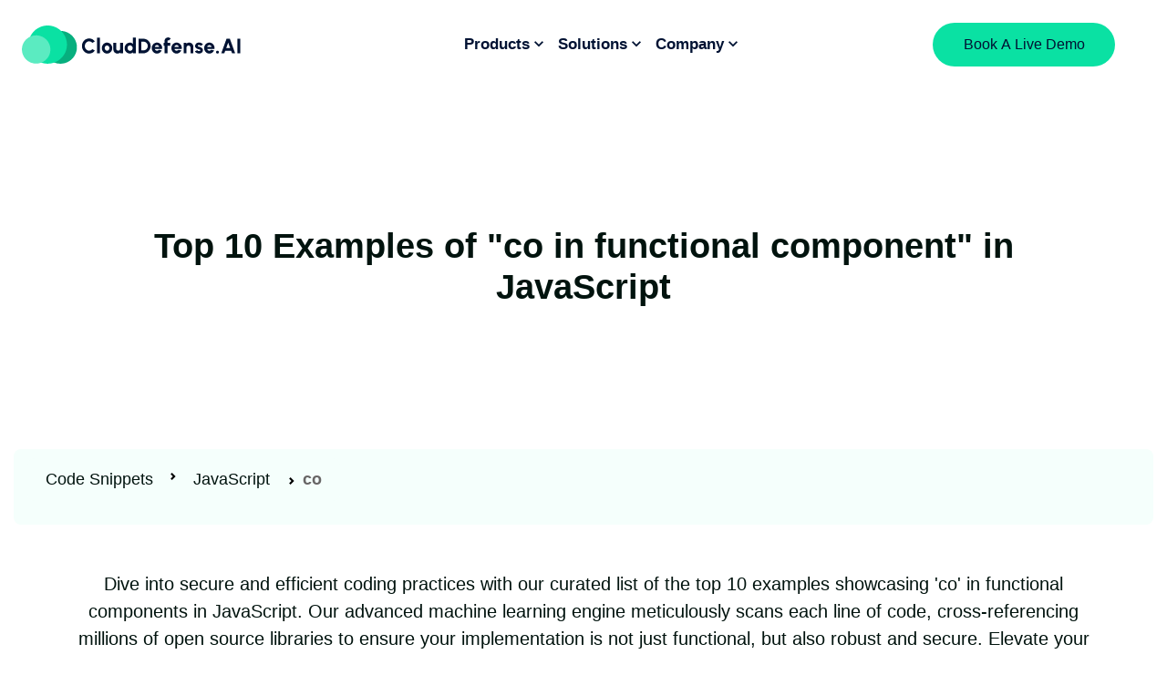

--- FILE ---
content_type: text/html; charset=utf-8
request_url: https://www.clouddefense.ai/code/javascript/example/co
body_size: 14871
content:
<!DOCTYPE html><html style="margin:0;padding:0" lang="en"><head><meta charSet="utf-8"/><meta name="viewport" content="width=device-width"/><link rel="icon" href="https://storage.googleapis.com/cdefense-seo-cdn/icon.png"/><title>Top 10 Examples of <!-- -->co<!-- --> code in Javascript | CloudDefense.AI</title><meta name="description" content="Top 10 Examples of &quot;co in functional component&quot; in Python verified by CloudDefense.AI"/><link rel="canonical" href="https://www.clouddefense.ai/code/javascript/example/co"/><link href="https://cdnjs.cloudflare.com/ajax/libs/prism/1.27.0/themes/prism.css" rel="stylesheet"/><meta name="robots" content="follow, index"/><meta name="next-head-count" content="8"/><script async="" src="https://pagead2.googlesyndication.com/pagead/js/adsbygoogle.js?client=ca-pub-8829089811591510" crossorigin="anonymous"></script><link data-next-font="size-adjust" rel="preconnect" href="/" crossorigin="anonymous"/><link rel="preload" href="/_next/static/css/f28d92a0230431c9.css" as="style"/><link rel="stylesheet" href="/_next/static/css/f28d92a0230431c9.css" data-n-g=""/><link rel="preload" href="/_next/static/css/0082614d2a1c43ed.css" as="style"/><link rel="stylesheet" href="/_next/static/css/0082614d2a1c43ed.css" data-n-p=""/><noscript data-n-css=""></noscript><script defer="" nomodule="" src="/_next/static/chunks/polyfills-c67a75d1b6f99dc8.js"></script><script src="/_next/static/chunks/webpack-47db9da76925b2bc.js" defer=""></script><script src="/_next/static/chunks/framework-77db8e179db4bec4.js" defer=""></script><script src="/_next/static/chunks/main-c6acb3f3aff84441.js" defer=""></script><script src="/_next/static/chunks/pages/_app-0420debe8b3b3136.js" defer=""></script><script src="/_next/static/chunks/2cca2479-2b469bbb082b92ad.js" defer=""></script><script src="/_next/static/chunks/5582-49c29a0c94e500e8.js" defer=""></script><script src="/_next/static/chunks/8678-283512d58e2f44bb.js" defer=""></script><script src="/_next/static/chunks/1432-b19f3750f1e3e9ba.js" defer=""></script><script src="/_next/static/chunks/pages/code/javascript/example/%5Bsnippet%5D-22609d6f1214c381.js" defer=""></script><script src="/_next/static/VRdj6ny4UMEVJW0ODTlIr/_buildManifest.js" defer=""></script><script src="/_next/static/VRdj6ny4UMEVJW0ODTlIr/_ssgManifest.js" defer=""></script></head><body style="margin:0;background-color:#fff"><div id="__next"><style data-emotion="css 1v0zd8g">.css-1v0zd8g{display:-webkit-box;display:-webkit-flex;display:-ms-flexbox;display:flex;-webkit-flex-direction:column;-ms-flex-direction:column;flex-direction:column;width:100%;box-sizing:border-box;-webkit-flex-shrink:0;-ms-flex-negative:0;flex-shrink:0;position:static;background-color:#1976d2;color:#fff;background:white;}</style><style data-emotion="css fyxgo4">.css-fyxgo4{background-color:#fff;color:rgba(0, 0, 0, 0.87);-webkit-transition:box-shadow 300ms cubic-bezier(0.4, 0, 0.2, 1) 0ms;transition:box-shadow 300ms cubic-bezier(0.4, 0, 0.2, 1) 0ms;box-shadow:0px 2px 4px -1px rgba(0,0,0,0.2),0px 4px 5px 0px rgba(0,0,0,0.14),0px 1px 10px 0px rgba(0,0,0,0.12);display:-webkit-box;display:-webkit-flex;display:-ms-flexbox;display:flex;-webkit-flex-direction:column;-ms-flex-direction:column;flex-direction:column;width:100%;box-sizing:border-box;-webkit-flex-shrink:0;-ms-flex-negative:0;flex-shrink:0;position:static;background-color:#1976d2;color:#fff;background:white;}</style><header class="MuiPaper-root MuiPaper-elevation MuiPaper-elevation4 MuiAppBar-root MuiAppBar-colorPrimary MuiAppBar-positionStatic css-fyxgo4"><style data-emotion="css azp77b">.css-azp77b{width:100%;margin-left:auto;box-sizing:border-box;margin-right:auto;display:block;padding-left:16px;padding-right:16px;display:-webkit-box;display:-webkit-flex;display:-ms-flexbox;display:flex;-webkit-flex-direction:row;-ms-flex-direction:row;flex-direction:row;-webkit-box-pack:justify;-webkit-justify-content:space-between;justify-content:space-between;-webkit-align-items:center;-webkit-box-align:center;-ms-flex-align:center;align-items:center;padding-top:5px;}@media (min-width:600px){.css-azp77b{padding-left:24px;padding-right:24px;}}@media (min-width:1536px){.css-azp77b{max-width:1536px;}}</style><div class="MuiContainer-root MuiContainer-maxWidthXl css-azp77b"><a href="https://www.clouddefense.ai"><div style="width:240px;display:flex"><img src="https://www.clouddefense.ai/wp-content/uploads/2024/10/CloudDefense.AI-logo-3.svg" alt="Cloud Defense Logo" width="240"/></div></a><div style="display:flex;flex-direction:row;justify-content:space-between;align-items:center"><style data-emotion="css 15elo0y">.css-15elo0y .MuiTooltip-tooltip{background-color:white;font-size:0.9642857142857144rem;max-width:none;}</style><div style="margin-left:0.7rem" class=""><style data-emotion="css 1p24m6t">.css-1p24m6t{margin:0;font-family:Inter;font-weight:400;font-size:1.2857142857142858rem;line-height:1.5;color:#001233;text-align:center;font-size:17px;font-weight:600;margin-top:0;cursor:pointer;font-family:"Urbanist",Sans-serif;}</style><p class="MuiTypography-root MuiTypography-body1 css-1p24m6t">Products<style data-emotion="css 1cw5098">.css-1cw5098{-webkit-user-select:none;-moz-user-select:none;-ms-user-select:none;user-select:none;width:1em;height:1em;display:inline-block;fill:currentColor;-webkit-flex-shrink:0;-ms-flex-negative:0;flex-shrink:0;-webkit-transition:fill 200ms cubic-bezier(0.4, 0, 0.2, 1) 0ms;transition:fill 200ms cubic-bezier(0.4, 0, 0.2, 1) 0ms;font-size:1.9285714285714288rem;}</style><svg class="MuiSvgIcon-root MuiSvgIcon-fontSizeMedium css-1cw5098" focusable="false" aria-hidden="true" viewBox="0 0 24 24" data-testid="KeyboardArrowDownIcon" style="transform:rotate(0deg);transition:all 0.2s ease-in-out;font-size:20px;margin-bottom:4px"><path d="M7.41 8.59 12 13.17l4.59-4.58L18 10l-6 6-6-6z"></path></svg></p></div><style data-emotion="css d5hyd">.css-d5hyd{z-index:1500;pointer-events:none;}.css-d5hyd .MuiTooltip-tooltip{background-color:white;font-size:0.9642857142857144rem;max-width:none;}</style><style data-emotion="css 1t40ars">.css-1t40ars{z-index:1500;pointer-events:none;}.css-1t40ars .MuiTooltip-tooltip{background-color:white;font-size:0.9642857142857144rem;max-width:none;}</style><div style="margin-left:0.7rem" class=""><p class="MuiTypography-root MuiTypography-body1 css-1p24m6t">Solutions<svg class="MuiSvgIcon-root MuiSvgIcon-fontSizeMedium css-1cw5098" focusable="false" aria-hidden="true" viewBox="0 0 24 24" data-testid="KeyboardArrowDownIcon" style="transform:rotate(0deg);transition:all 0.2s ease-in-out;font-size:20px;margin-bottom:4px"><path d="M7.41 8.59 12 13.17l4.59-4.58L18 10l-6 6-6-6z"></path></svg></p></div><div style="margin-left:0.7rem" class=""><p class="MuiTypography-root MuiTypography-body1 css-1p24m6t">Company<svg class="MuiSvgIcon-root MuiSvgIcon-fontSizeMedium css-1cw5098" focusable="false" aria-hidden="true" viewBox="0 0 24 24" data-testid="KeyboardArrowDownIcon" style="transform:rotate(0deg);transition:all 0.2s ease-in-out;font-size:20px;margin-bottom:4px"><path d="M7.41 8.59 12 13.17l4.59-4.58L18 10l-6 6-6-6z"></path></svg></p></div><a style="color:white;margin-left:2rem;border:1px solid white;border-radius:6px;font-variant-caps:normal;text-transform:capitalize;padding:1.175rem 2rem;text-decoration:none" href="https://www.clouddefense.ai/request-demo/"><button style="background-color:#0AE1A3;padding:12px 30px;border-radius:50px;margin-left:9rem;width:200px"><style data-emotion="css 199q653">.css-199q653{margin:0;font-family:Inter;font-weight:400;font-size:1.2857142857142858rem;line-height:1.5;color:#001233;text-align:center;font-size:16px;font-weight:500;margin-top:0;cursor:pointer;font-family:"Inter",Sans-serif;}</style><p class="MuiTypography-root MuiTypography-body1 css-199q653">Book A Live Demo</p></button></a></div></div></header><div id="home" class="header-herosection" style="background-color:white;height:400px;display:flex;align-items:center;justify-content:center"><div class="flex justify-center items-center max-w-[950px]"><h1 class="header-title mb-0" id="hero-title" style="color:#01130E;text-align:center;font-size:38px;font-family:sans-serif;font-weight:700">Top <!-- -->10<!-- --> Examples of &quot;<!-- -->co<!-- --> in functional component&quot; in JavaScript</h1></div></div><section id="breadcumb"><div class="container-fluid"><div class="row"><div class="col-lg-12"><nav style="--bs-breadcrumb-divider:url(&quot;data:image/svg+xml,%3Csvg xmlns=&#x27;http://www.w3.org/2000/svg&#x27; width=&#x27;8&#x27; height=&#x27;8&#x27;%3E%3Cpath d=&#x27;M2.5 0L1 1.5 3.5 4 1 6.5 2.5 8l4-4-4-4z&#x27; fill=&#x27;currentColor&#x27;/%3E%3C/svg%3E&quot;);font-size:1rem;background-color:#F5FFFC;padding-top:10px;border-radius:8px;display:flex;align-items:center;padding:10px 15px" aria-label="breadcrumb"><ol class="breadcrumb" style="background:#F5FFFC;display:flex;align-items:center;padding:5px 10px;border-radius:8px;font-weight:500"><li class="breadcrumb-item"><a style="color:#01130E;text-decoration:none;padding:5px 10px;border-radius:5px;transition:background 0.3s" href="/code">Code Snippets</a></li><li class="breadcrumb-item"><a style="color:#01130E;text-decoration:none;padding:5px 10px;border-radius:5px;transition:background 0.3s" href="/code/python">JavaScript</a></li><li class="breadcrumb-item active" aria-current="page" id="breadcumb-package-name" style="font-weight:bold;color:#07AF7E;padding:5px 10px;border-radius:5px">co</li></ol></nav></div></div></div></section><section id="snippet-library" class="mt-50 mb-70"><div class="container"><div class="row mb-20"><div class="col-lg-12 text-center" id="snippet-title"><p class="text-center text-[#01130E] text-[20px] leading-[30px] font-[500]">Dive into secure and efficient coding practices with our curated list of the top 10 examples showcasing &#x27;<!-- -->co<!-- -->&#x27; in functional components in JavaScript. Our advanced machine learning engine meticulously scans each line of code, cross-referencing millions of open source libraries to ensure your implementation is not just functional, but also robust and secure. Elevate your React applications to new heights by mastering the art of handling side effects, API calls, and asynchronous operations with confidence and precision.</p></div></div><div><div class="container-fluid"><div class="row"><div class="col-md-8"><div id="code-container" style="display:flex;flex-direction:column;gap:20px"><div class="card mt-4" style="border:0.1px solid #C4C4C4;border-radius:8px;box-shadow:0px 7px 12px -4px #5B5D89;font-family:sans-serif;font-size:16px;line-height:1.5;background-color:#f5f5f5"><div class="card-header flex items-center justify-between" id="heading1"><span class="float-left badge badge-info mt-2" style="background-color:#0D5E6D;height:22px;width:22px;display:flex;justify-content:center;align-items:center;font-family:sans-serif;font-size:14px">1</span><h6 class="mb-0 w-full flex items-center justify-between px-3"><a class="Link-to-github" href="https://github.com/twosigma/git-meta/blob/57ce54f8af9c483c9df6c5adf1a626550242410b/test/util/include.js#L83" target="_blank" style="max-width:60%;color:#004794;display:inline-block;overflow:hidden;text-overflow:ellipsis;white-space:nowrap">co/twosigma/git-meta/test/util/include.js</a><a class="float-right badge badge-warning mt-2" href="https://github.com/twosigma/git-meta/blob/57ce54f8af9c483c9df6c5adf1a626550242410b/test/util/include.js#L83" target="_blank" rel="nofollow">View on Github</a></h6></div><div id="collapse1" class="code container" aria-labelledby="headingOne" data-parent="#accordion"><div class="card-body code"><pre style="background-color:#f5f5f5"><code class="language-js">describe(&quot;includeExistingRepo&quot;, function () {
        after(TestUtil.cleanup);

        // for these tests, &quot;externalRepo&quot; represents the repository to be 
        // included and &quot;submoduleRepo&quot; represents the submodule once it 
        // has been included inside &quot;repo&quot;  

        let repo, externalRepo, path;
        before(co.wrap(function *() {
            repo = yield TestUtil.createSimpleRepository();
            externalRepo = yield TestUtil.createSimpleRepository();
            path = &quot;foo&quot;;
            yield Include.include(repo, externalRepo.workdir(), path);
        }));

        it(&quot;should include in the correct path&quot;, co.wrap(function *() {
            const pathExists = 
                yield TestUtil.pathExists(repo.workdir() + path);
            assert(pathExists, &quot;path should exist&quot;);

            const submoduleRepo = 
                yield NodeGit.Repository.open(repo.workdir() + path);
            assert(submoduleRepo.workdir(), &quot;repository should be created&quot;);
        }));</code></pre></div></div></div><div class="card mt-4" style="border:0.1px solid #C4C4C4;border-radius:8px;box-shadow:0px 7px 12px -4px #5B5D89;font-family:sans-serif;font-size:16px;line-height:1.5;background-color:#f5f5f5"><div class="card-header flex items-center justify-between" id="heading2"><span class="float-left badge badge-info mt-2" style="background-color:#0D5E6D;height:22px;width:22px;display:flex;justify-content:center;align-items:center;font-family:sans-serif;font-size:14px">2</span><h6 class="mb-0 w-full flex items-center justify-between px-3"><a class="Link-to-github" href="https://github.com/beakerbrowser/beaker/blob/a29dec26965dbaa51aad79c25b8279ed80fab4b5/app/builtin-pages/views/site.js#L147" target="_blank" style="max-width:60%;color:#004794;display:inline-block;overflow:hidden;text-overflow:ellipsis;white-space:nowrap">co/beakerbrowser/beaker/app/builtin-pages/views/site.js</a><a class="float-right badge badge-warning mt-2" href="https://github.com/beakerbrowser/beaker/blob/a29dec26965dbaa51aad79c25b8279ed80fab4b5/app/builtin-pages/views/site.js#L147" target="_blank" rel="nofollow">View on Github</a></h6></div><div id="collapse2" class="code container" aria-labelledby="headingOne" data-parent="#accordion"><div class="card-body code"><pre style="background-color:#f5f5f5"><code class="language-js">function fetchArchiveInfo() {
  return co(function* () {
    console.log(&#x27;Looking up&#x27;, siteKey)

    // run request
    siteInfo = yield datInternalAPI.getArchiveInfo(siteKey)
    siteEntriesTree = entriesListToTree(siteInfo)
    siteName = (siteInfo.name || siteInfo.short_name || &#x27;Untitled&#x27;)
    document.title = siteName + &#x27; - Site Editor&#x27;

    console.log(siteName, siteInfo)
  }).catch(err =&gt; {
    console.warn(&#x27;Failed to fetch archive info&#x27;, err)
    siteError = err
  })
}</code></pre></div></div></div><div class="card mt-4" style="border:0.1px solid #C4C4C4;border-radius:8px;box-shadow:0px 7px 12px -4px #5B5D89;font-family:sans-serif;font-size:16px;line-height:1.5;background-color:#f5f5f5"><div class="card-header flex items-center justify-between" id="heading3"><span class="float-left badge badge-info mt-2" style="background-color:#0D5E6D;height:22px;width:22px;display:flex;justify-content:center;align-items:center;font-family:sans-serif;font-size:14px">3</span><h6 class="mb-0 w-full flex items-center justify-between px-3"><a class="Link-to-github" href="https://github.com/amida-tech/greyscale/blob/5d096e2b1e5e32d14afdeb837616900738ac3d06/backend/app/bologger.js#L39" target="_blank" style="max-width:60%;color:#004794;display:inline-block;overflow:hidden;text-overflow:ellipsis;white-space:nowrap">co/amida-tech/greyscale/backend/app/bologger.js</a><a class="float-right badge badge-warning mt-2" href="https://github.com/amida-tech/greyscale/blob/5d096e2b1e5e32d14afdeb837616900738ac3d06/backend/app/bologger.js#L39" target="_blank" rel="nofollow">View on Github</a></h6></div><div id="collapse3" class="code container" aria-labelledby="headingOne" data-parent="#accordion"><div class="card-body code"><pre style="background-color:#f5f5f5"><code class="language-js">BoLogger.prototype.log = function (data) {
    co.call(this, function* () {
        //data.essence = yield * common.getEssenceId(data.object);
        if (data.object) {
            yield this.init(data.object, data.req);
        }
        if (typeof data.entities === &#x27;object&#x27;) {
            data.entities = JSON.stringify(data.entities);
        }
        var thunkQuery = (data.req) ? data.req.thunkQuery : thunkify(new Query(config.pgConnect.adminSchema));

        if (data.user) {
            data.userid = (data.user.roleID === 1) ? 0 - data.user.id : data.user.id; // if superuser - then user = -id
        }
        this.extend(data);
        var id = yield thunkQuery(Log.insert(this.data).returning(Log.id));
        return data;
    }).then(function (data) {</code></pre></div></div></div><div class="card mt-4" style="border:0.1px solid #C4C4C4;border-radius:8px;box-shadow:0px 7px 12px -4px #5B5D89;font-family:sans-serif;font-size:16px;line-height:1.5;background-color:#f5f5f5"><div class="card-header flex items-center justify-between" id="heading4"><span class="float-left badge badge-info mt-2" style="background-color:#0D5E6D;height:22px;width:22px;display:flex;justify-content:center;align-items:center;font-family:sans-serif;font-size:14px">4</span><h6 class="mb-0 w-full flex items-center justify-between px-3"><a class="Link-to-github" href="https://github.com/wechaty/wechaty/blob/914e7f31a1a731391969fcfbe93258fd4feeb3fd/src/message.js#L97" target="_blank" style="max-width:60%;color:#004794;display:inline-block;overflow:hidden;text-overflow:ellipsis;white-space:nowrap">co/wechaty/wechaty/src/message.js</a><a class="float-right badge badge-warning mt-2" href="https://github.com/wechaty/wechaty/blob/914e7f31a1a731391969fcfbe93258fd4feeb3fd/src/message.js#L97" target="_blank" rel="nofollow">View on Github</a></h6></div><div id="collapse4" class="code container" aria-labelledby="headingOne" data-parent="#accordion"><div class="card-body code"><pre style="background-color:#f5f5f5"><code class="language-js">ready() {
    log.silly(&#x27;Message&#x27;, &#x27;ready()&#x27;)

    return co.call(this, function* () {
      const from  = Contact.load(this.obj.from)
      const to    = Contact.load(this.obj.to)
      const room  = this.obj.room ? Room.load(this.obj.room) : null

      if (from) { yield from.ready() }  // Contact from
      if (to)   { yield to.ready() }    // Contact to
      if (room) { yield room.ready() }  // Room member list

      return this         // return this for chain
    }).catch(e =&gt; { // Exception
        log.error(&#x27;Message&#x27;, &#x27;ready() exception: %s&#x27;, e)
        console.log(e)
        throw e
    })
  }</code></pre></div></div></div><div class="card mt-4" style="border:0.1px solid #C4C4C4;border-radius:8px;box-shadow:0px 7px 12px -4px #5B5D89;font-family:sans-serif;font-size:16px;line-height:1.5;background-color:#f5f5f5"><div class="card-header flex items-center justify-between" id="heading5"><span class="float-left badge badge-info mt-2" style="background-color:#0D5E6D;height:22px;width:22px;display:flex;justify-content:center;align-items:center;font-family:sans-serif;font-size:14px">5</span><h6 class="mb-0 w-full flex items-center justify-between px-3"><a class="Link-to-github" href="https://github.com/wechaty/wechaty/blob/018c3c47d09ae39d45fe3277ac0fbb8f87eeca3d/src/puppet-web.js#L142" target="_blank" style="max-width:60%;color:#004794;display:inline-block;overflow:hidden;text-overflow:ellipsis;white-space:nowrap">co/wechaty/wechaty/src/puppet-web.js</a><a class="float-right badge badge-warning mt-2" href="https://github.com/wechaty/wechaty/blob/018c3c47d09ae39d45fe3277ac0fbb8f87eeca3d/src/puppet-web.js#L142" target="_blank" rel="nofollow">View on Github</a></h6></div><div id="collapse5" class="code container" aria-labelledby="headingOne" data-parent="#accordion"><div class="card-body code"><pre style="background-color:#f5f5f5"><code class="language-js">initBrowser() {
    log.verbose(&#x27;PuppetWeb&#x27;, &#x27;initBrowser()&#x27;)
    const browser = new Browser({
      head: this.head
      , sessionFile: this.profile
    })

    browser.on(&#x27;dead&#x27;, Event.onBrowserDead.bind(this))

    // fastUrl is used to open in browser for we can set cookies.
    // backup: &#x27;https://res.wx.qq.com/zh_CN/htmledition/v2/images/icon/ico_loading28a2f7.gif&#x27;
    const fastUrl = &#x27;https://wx.qq.com/zh_CN/htmledition/v2/images/webwxgeticon.jpg&#x27;

    return co.call(this, function* () {
      yield browser.init()
      yield browser.open(fastUrl)
      yield browser.loadSession()
                  .catch(e =&gt; { // fail safe
                   log.verbose(&#x27;PuppetWeb&#x27;, &#x27;browser.loadSession(%s) exception: %s&#x27;, this.profile, e.message || e)
                  })
      yield browser.open()
      return browser // follow func name meaning
    }).catch(e =&gt; {
      log.error(&#x27;PuppetWeb&#x27;, &#x27;initBrowser() exception: %s&#x27;, e.message)
      throw e
    })
  }</code></pre></div></div></div><div class="card mt-4" style="border:0.1px solid #C4C4C4;border-radius:8px;box-shadow:0px 7px 12px -4px #5B5D89;font-family:sans-serif;font-size:16px;line-height:1.5;background-color:#f5f5f5"><div class="card-header flex items-center justify-between" id="heading6"><span class="float-left badge badge-info mt-2" style="background-color:#0D5E6D;height:22px;width:22px;display:flex;justify-content:center;align-items:center;font-family:sans-serif;font-size:14px">6</span><h6 class="mb-0 w-full flex items-center justify-between px-3"><a class="Link-to-github" href="https://github.com/tencentyun/wafer-node-server-sdk/blob/bf2c6c46c0ad399f24c24ae30f03d43a67e60f42/lib/tunnel/tunnel-api.js#L36" target="_blank" style="max-width:60%;color:#004794;display:inline-block;overflow:hidden;text-overflow:ellipsis;white-space:nowrap">co/tencentyun/wafer-node-server-sdk/lib/tunnel/tunnel-api.js</a><a class="float-right badge badge-warning mt-2" href="https://github.com/tencentyun/wafer-node-server-sdk/blob/bf2c6c46c0ad399f24c24ae30f03d43a67e60f42/lib/tunnel/tunnel-api.js#L36" target="_blank" rel="nofollow">View on Github</a></h6></div><div id="collapse6" class="code container" aria-labelledby="headingOne" data-parent="#accordion"><div class="card-body code"><pre style="background-color:#f5f5f5"><code class="language-js">&#x27;content&#x27;: messageContent,
        });

        return this.emitPacket(tunnelIds, packetType, packetContent);
    },

    emitPacket(tunnelIds, packetType, packetContent) {
        let param = { tunnelIds, &#x27;type&#x27;: packetType };
        if (packetContent) {
            param.content = packetContent;
        }

        return this._sendRequest(&#x27;/ws/push&#x27;, [param], false);
    },

    _sendRequest: co.wrap(function *(apiPath, apiParam, withTcKey) {
        let url = config.getTunnelServerUrl() + apiPath;
        let data = this._packReqData(apiParam, withTcKey);

        let params = { url, &#x27;body&#x27;: data };

        let begin = Date.now();
        let result = yield net.jsonPost(params);
        let end = Date.now();

        let statusCode = result[0].statusCode;
        let body = result[1];

        // 记录请求日志
        debug(`POST ${url} =&gt; [${statusCode}]`, {
            &#x27;[请求]&#x27;: data,
            &#x27;[响应]&#x27;: body,</code></pre></div></div></div><div class="card mt-4" style="border:0.1px solid #C4C4C4;border-radius:8px;box-shadow:0px 7px 12px -4px #5B5D89;font-family:sans-serif;font-size:16px;line-height:1.5;background-color:#f5f5f5"><div class="card-header flex items-center justify-between" id="heading7"><span class="float-left badge badge-info mt-2" style="background-color:#0D5E6D;height:22px;width:22px;display:flex;justify-content:center;align-items:center;font-family:sans-serif;font-size:14px">7</span><h6 class="mb-0 w-full flex items-center justify-between px-3"><a class="Link-to-github" href="https://github.com/twosigma/git-meta/blob/2ab41f408d91d10876d465d9662b9f996ab90c6b/node/lib/util/list_files.js#L68" target="_blank" style="max-width:60%;color:#004794;display:inline-block;overflow:hidden;text-overflow:ellipsis;white-space:nowrap">co/twosigma/git-meta/node/lib/util/list_files.js</a><a class="float-right badge badge-warning mt-2" href="https://github.com/twosigma/git-meta/blob/2ab41f408d91d10876d465d9662b9f996ab90c6b/node/lib/util/list_files.js#L68" target="_blank" rel="nofollow">View on Github</a></h6></div><div id="collapse7" class="code container" aria-labelledby="headingOne" data-parent="#accordion"><div class="card-body code"><pre style="background-color:#f5f5f5"><code class="language-js">/**
 * Return a list the files in the specified `repo` and its *open* submodules,
 * relative to the root of the repository, or to the optionally specified
 * `relativePath` if provided.  Note that the order of the list is
 * not defined.  Note that if `relativePath` is provided, no files will be
 * listed that are not within that subdirectory.  The behavior is undefined
 * unless `relativePath` (if provided) is a valid relative path and has no
 * trailing slash.
 *
 * @async
 * @param {NodeGit.Repository} repo
 * @param {String}             [relativePath]
 * @return [String]
 */
exports.listFiles = co.wrap(function *(repo, relativePath) {
    assert.instanceOf(repo, NodeGit.Repository);
    if (undefined !== relativePath &amp;&amp; null !== relativePath) {
        assert.isString(relativePath);
        assert.notEqual(relativePath, &quot;&quot;);
        assert.notEqual(relativePath[relativePath.length - 1], &quot;/&quot;);
        assert(!path.isAbsolute(relativePath));
    }
    const subNames = new Set(yield SubmoduleUtil.getSubmoduleNames(repo));
    const openSubs = yield SubmoduleUtil.listOpenSubmodules(repo);

    const result = [];

    let withSlash;  // the relative path with a suffixed &#x27;/&#x27;
    if (relativePath) {
        withSlash = relativePath + &quot;/&quot;;
    }</code></pre></div></div></div><div class="card mt-4" style="border:0.1px solid #C4C4C4;border-radius:8px;box-shadow:0px 7px 12px -4px #5B5D89;font-family:sans-serif;font-size:16px;line-height:1.5;background-color:#f5f5f5"><div class="card-header flex items-center justify-between" id="heading8"><span class="float-left badge badge-info mt-2" style="background-color:#0D5E6D;height:22px;width:22px;display:flex;justify-content:center;align-items:center;font-family:sans-serif;font-size:14px">8</span><h6 class="mb-0 w-full flex items-center justify-between px-3"><a class="Link-to-github" href="https://github.com/fontello/fontello/blob/f167852d668f06d8dbc805e459524e3dd5e6c991/lib/system/init/server.js#L270" target="_blank" style="max-width:60%;color:#004794;display:inline-block;overflow:hidden;text-overflow:ellipsis;white-space:nowrap">co/fontello/fontello/lib/system/init/server.js</a><a class="float-right badge badge-warning mt-2" href="https://github.com/fontello/fontello/blob/f167852d668f06d8dbc805e459524e3dd5e6c991/lib/system/init/server.js#L270" target="_blank" rel="nofollow">View on Github</a></h6></div><div id="collapse8" class="code container" aria-labelledby="headingOne" data-parent="#accordion"><div class="card-body code"><pre style="background-color:#f5f5f5"><code class="language-js">WorkerQueue.prototype.fork = function () {
  cluster.setupMaster({ args: [ &#x27;worker-queue&#x27; ] });

  let worker = cluster.fork(),
      log = this.__pool.log;

  worker.on(&#x27;online&#x27;, co.wrap(function* () {
    try {
      // Set scheduling policy to SCHED_IDLE (`-i` flag);
      // `0` is only possible value for priority (&#x27;cause this policy doesn&#x27;t allow to set it)
      yield execFile(&#x27;chrt&#x27;, [ &#x27;-i&#x27;, &#x27;-p&#x27;, &#x27;0&#x27;, worker.process.pid ]);
    } catch (__) {
      // If `chrt` not exists, try fallback to `renice`.
      try {
        yield execFile(&#x27;renice&#x27;, [ &#x27;-n&#x27;, &#x27;19&#x27;, &#x27;-p&#x27;, worker.process.pid ]);
        log.warn(&#x27;Cannot set scheduling policy for queue using `chrt`, falling back to `renice`&#x27;);
      } catch (___) {
        log.error(&#x27;Cannot lower priority for queue &#x27; +
          &#x27;(both `renice` and `chrt` have failed), continuing with default priority&#x27;);
      }
    }
  }));</code></pre></div></div></div><div class="card mt-4" style="border:0.1px solid #C4C4C4;border-radius:8px;box-shadow:0px 7px 12px -4px #5B5D89;font-family:sans-serif;font-size:16px;line-height:1.5;background-color:#f5f5f5"><div class="card-header flex items-center justify-between" id="heading9"><span class="float-left badge badge-info mt-2" style="background-color:#0D5E6D;height:22px;width:22px;display:flex;justify-content:center;align-items:center;font-family:sans-serif;font-size:14px">9</span><h6 class="mb-0 w-full flex items-center justify-between px-3"><a class="Link-to-github" href="https://github.com/owncloud/contacts/blob/4840e5d9ee73e77c0abef53717609a42623e1dc3/js/dav/lib/transport.js#L78" target="_blank" style="max-width:60%;color:#004794;display:inline-block;overflow:hidden;text-overflow:ellipsis;white-space:nowrap">co/owncloud/contacts/js/dav/lib/transport.js</a><a class="float-right badge badge-warning mt-2" href="https://github.com/owncloud/contacts/blob/4840e5d9ee73e77c0abef53717609a42623e1dc3/js/dav/lib/transport.js#L78" target="_blank" rel="nofollow">View on Github</a></h6></div><div id="collapse9" class="code container" aria-labelledby="headingOne" data-parent="#accordion"><div class="card-body code"><pre style="background-color:#f5f5f5"><code class="language-js">send(request, url, options={}) {
    return co(function *() {
      let sandbox = options.sandbox;
      let transformRequest = request.transformRequest;
      let transformResponse = request.transformResponse;
      let onerror = request.onerror;

      if (!(&#x27;retry&#x27; in options)) options.retry = true;

      let result, xhr;
      try {
        let token = yield access(this.credentials, options);
        xhr = new XMLHttpRequest();
        if (sandbox) sandbox.add(xhr);
        xhr.open(request.method, url, true /* async */);
        xhr.setRequestHeader(&#x27;Authorization&#x27;, `Bearer ${token}`);
        if (transformRequest) transformRequest(xhr);
        xhr.setRequestHeader(&#x27;requesttoken&#x27;, oc_requesttoken);</code></pre></div></div></div><div class="card mt-4" style="border:0.1px solid #C4C4C4;border-radius:8px;box-shadow:0px 7px 12px -4px #5B5D89;font-family:sans-serif;font-size:16px;line-height:1.5;background-color:#f5f5f5"><div class="card-header flex items-center justify-between" id="heading10"><span class="float-left badge badge-info mt-2" style="background-color:#0D5E6D;height:22px;width:22px;display:flex;justify-content:center;align-items:center;font-family:sans-serif;font-size:14px">10</span><h6 class="mb-0 w-full flex items-center justify-between px-3"><a class="Link-to-github" href="https://github.com/christkv/okr/blob/c723ae4bcfcd3fbab31bc44b979b7585872a6bf5/client/src/store.jsx#L29" target="_blank" style="max-width:60%;color:#004794;display:inline-block;overflow:hidden;text-overflow:ellipsis;white-space:nowrap">co/christkv/okr/client/src/store.jsx</a><a class="float-right badge badge-warning mt-2" href="https://github.com/christkv/okr/blob/c723ae4bcfcd3fbab31bc44b979b7585872a6bf5/client/src/store.jsx#L29" target="_blank" rel="nofollow">View on Github</a></h6></div><div id="collapse10" class="code container" aria-labelledby="headingOne" data-parent="#accordion"><div class="card-body code"><pre style="background-color:#f5f5f5"><code class="language-js">return new Promise((resolve, reject) =&gt; {
      co(function*() {
        // Only connect if not already connected
        if(!self.backend.isConnected()) {
          yield self.backend.connect(url)
        }

        // Resolve
        resolve(self);
      }).catch(reject);
    });
  }</code></pre></div></div></div></div></div><div class="col-md-4 p-4"><div id="right-sidebar" style="border:1px solid #ddd;border-radius:4px;box-shadow:0px 7px 12px -4px #5B5D89;font-family:sans-serif;font-size:16px;line-height:1.5;background-color:#f5f5f5;padding:15px"><h4 style="color:#01130E;font-size:24px;font-weight:500;font-family:sans-serif;border-bottom:1px solid #c6c6c6;padding-bottom:20px">People also search</h4><div id="right-sidebar-content"></div><ul style="padding-left:20px"><li style="list-style-type:disc"><a href="/code/javascript/example/most" style="color:#004794;line-height:1.7">most</a></li><li style="list-style-type:disc"><a href="/code/javascript/example/preferred-pm" style="color:#004794;line-height:1.7">preferred-pm</a></li><li style="list-style-type:disc"><a href="/code/javascript/example/react-flip-toolkit" style="color:#004794;line-height:1.7">react-flip-toolkit</a></li><li style="list-style-type:disc"><a href="/code/javascript/example/log" style="color:#004794;line-height:1.7">log</a></li><li style="list-style-type:disc"><a href="/code/javascript/example/eth-keyring-controller" style="color:#004794;line-height:1.7">eth-keyring-controller</a></li><li style="list-style-type:disc"><a href="/code/javascript/example/ngx-echarts" style="color:#004794;line-height:1.7">ngx-echarts</a></li><li style="list-style-type:disc"><a href="/code/javascript/example/expo-facebook" style="color:#004794;line-height:1.7">expo-facebook</a></li><li style="list-style-type:disc"><a href="/code/javascript/example/release-zalgo" style="color:#004794;line-height:1.7">release-zalgo</a></li><li style="list-style-type:disc"><a href="/code/javascript/example/babel-plugin-macros" style="color:#004794;line-height:1.7">babel-plugin-macros</a></li><li style="list-style-type:disc"><a href="/code/javascript/example/markdownlint-rule-helpers" style="color:#004794;line-height:1.7">markdownlint-rule-help</a></li><li style="list-style-type:disc"><a href="/code/javascript/example/store2" style="color:#004794;line-height:1.7">store2</a></li><li style="list-style-type:disc"><a href="/code/javascript/example/svg-path-properties" style="color:#004794;line-height:1.7">svg-path-properties</a></li><li style="list-style-type:disc"><a href="/code/javascript/example/abort-controller" style="color:#004794;line-height:1.7">abort-controller</a></li><li style="list-style-type:disc"><a href="/code/javascript/example/nodegit" style="color:#004794;line-height:1.7">nodegit</a></li><li style="list-style-type:disc"><a href="/code/javascript/example/signature_pad" style="color:#004794;line-height:1.7">signature_pad</a></li><li style="list-style-type:disc"><a href="/code/javascript/example/contentful" style="color:#004794;line-height:1.7">contentful</a></li><li style="list-style-type:disc"><a href="/code/javascript/example/lru-memoizer" style="color:#004794;line-height:1.7">lru-memoizer</a></li><li style="list-style-type:disc"><a href="/code/javascript/example/merge-class-names" style="color:#004794;line-height:1.7">merge-class-names</a></li><li style="list-style-type:disc"><a href="/code/javascript/example/emotion-theming" style="color:#004794;line-height:1.7">emotion-theming</a></li><li style="list-style-type:disc"><a href="/code/javascript/example/mobx-react" style="color:#004794;line-height:1.7">mobx-react</a></li></ul></div></div></div></div></div></div></section><div class="CTA_ctaContainer__lvH3Z" style="background:#F3F3FC"><div class="CTA_ctaBlock__w3EXR"><h4 class="CTA_ctaContent__gUKjr" style="color:#01130E">Is your System Free of Underlying Vulnerabilities? <br/> Find Out Now</h4><div class="CTA_ctaBtnContainer__vmp2K"><a href="https://www.clouddefense.ai/request-demo/" target="_blank" rel="noreferrer"><button class="CTA_ctaBtn__hTGS2">Book a Live Demo</button></a></div></div></div><footer class="footer footerBody"><div class="container"><div class="row d-flex flex-row"><div class="col-lg-2 col-md-4 col-12 footer-logo-sec pb-4 " style="padding:2px"><a href="https://www.clouddefense.ai"><div style="width:190px;display:flex"><img src="https://www.clouddefense.ai/wp-content/uploads/2024/10/CloudDefense.AI-logo-3.svg" alt="Cloud Defense Logo" width="190"/></div></a><p class="intro" style="font-family:&#x27;DM Sans&#x27;, sans-serif;font-weight:300;font-size:14px;line-height:1.5">Protect your Applications &amp; Cloud Infastructure from attackers by leveraging CloudDefense.AI ACS patented technology.</p><div class="contact-part"><p class="d-flex align-items-start" style="font-family:&#x27;DM Sans&#x27;, sans-serif;font-weight:300"><span style="line-height:1.5;font-size:13px;font-family:&#x27;DM Sans&#x27;, sans-serif">579 University Ave, Palo Alto, CA 94301</span></p><p class="d-flex align-center-items" style="font-family:&#x27;DM Sans&#x27;, sans-serif;font-weight:300"><span>sales@clouddefense.ai</span></p></div><div class="social-sec "><div class="d-flex p-0"><a href="https://www.linkedin.com/company/clouddefense" aria-label="Connect with CloudDefense.ai on LinkedIn"><span class="socialIcon"><svg aria-hidden="true" focusable="false" data-prefix="fab" data-icon="linkedin-in" class="svg-inline--fa fa-linkedin-in " role="img" xmlns="http://www.w3.org/2000/svg" viewBox="0 0 448 512" style="width:20px;height:20px;color:#000000"><path fill="currentColor" d="M100.28 448H7.4V148.9h92.88zM53.79 108.1C24.09 108.1 0 83.5 0 53.8a53.79 53.79 0 0 1 107.58 0c0 29.7-24.1 54.3-53.79 54.3zM447.9 448h-92.68V302.4c0-34.7-.7-79.2-48.29-79.2-48.29 0-55.69 37.7-55.69 76.7V448h-92.78V148.9h89.08v40.8h1.3c12.4-23.5 42.69-48.3 87.88-48.3 94 0 111.28 61.9 111.28 142.3V448z"></path></svg></span></a><a href="https://twitter.com/CloudDefenseAI" aria-label="Connect with CloudDefense.ai on Twitter"><span class="socialIcon"><svg aria-hidden="true" focusable="false" data-prefix="fab" data-icon="twitter" class="svg-inline--fa fa-twitter " role="img" xmlns="http://www.w3.org/2000/svg" viewBox="0 0 512 512" style="width:20px;height:20px;color:#000000"><path fill="currentColor" d="M459.37 151.716c.325 4.548.325 9.097.325 13.645 0 138.72-105.583 298.558-298.558 298.558-59.452 0-114.68-17.219-161.137-47.106 8.447.974 16.568 1.299 25.34 1.299 49.055 0 94.213-16.568 130.274-44.832-46.132-.975-84.792-31.188-98.112-72.772 6.498.974 12.995 1.624 19.818 1.624 9.421 0 18.843-1.3 27.614-3.573-48.081-9.747-84.143-51.98-84.143-102.985v-1.299c13.969 7.797 30.214 12.67 47.431 13.319-28.264-18.843-46.781-51.005-46.781-87.391 0-19.492 5.197-37.36 14.294-52.954 51.655 63.675 129.3 105.258 216.365 109.807-1.624-7.797-2.599-15.918-2.599-24.04 0-57.828 46.782-104.934 104.934-104.934 30.213 0 57.502 12.67 76.67 33.137 23.715-4.548 46.456-13.32 66.599-25.34-7.798 24.366-24.366 44.833-46.132 57.827 21.117-2.273 41.584-8.122 60.426-16.243-14.292 20.791-32.161 39.308-52.628 54.253z"></path></svg></span></a><a href="https://www.facebook.com/clouddefense" aria-label="Connect with CloudDefense.ai on Facebook"><span class="socialIcon"><svg aria-hidden="true" focusable="false" data-prefix="fab" data-icon="facebook-f" class="svg-inline--fa fa-facebook-f " role="img" xmlns="http://www.w3.org/2000/svg" viewBox="0 0 320 512" style="width:20px;height:20px;color:#000000"><path fill="currentColor" d="M80 299.3V512H196V299.3h86.5l18-97.8H196V166.9c0-51.7 20.3-71.5 72.7-71.5c16.3 0 29.4 .4 37 1.2V7.9C291.4 4 256.4 0 236.2 0C129.3 0 80 50.5 80 159.4v42.1H14v97.8H80z"></path></svg></span></a></div></div><div class="social-sec "><div class="d-flex p-0"><a href="https://www.youtube.com/@CloudDefenseAI" aria-label="Connect with CloudDefense.ai on YouTube"><span class="socialIcon"><svg aria-hidden="true" focusable="false" data-prefix="fab" data-icon="youtube" class="svg-inline--fa fa-youtube " role="img" xmlns="http://www.w3.org/2000/svg" viewBox="0 0 576 512" style="width:20px;height:20px;color:#000000"><path fill="currentColor" d="M549.655 124.083c-6.281-23.65-24.787-42.276-48.284-48.597C458.781 64 288 64 288 64S117.22 64 74.629 75.486c-23.497 6.322-42.003 24.947-48.284 48.597-11.412 42.867-11.412 132.305-11.412 132.305s0 89.438 11.412 132.305c6.281 23.65 24.787 41.5 48.284 47.821C117.22 448 288 448 288 448s170.78 0 213.371-11.486c23.497-6.321 42.003-24.171 48.284-47.821 11.412-42.867 11.412-132.305 11.412-132.305s0-89.438-11.412-132.305zm-317.51 213.508V175.185l142.739 81.205-142.739 81.201z"></path></svg></span></a><a href="https://www.pinterest.com/CloudDefenseAI" aria-label="Connect with CloudDefense.ai on Pinterest"><span class="socialIcon"><svg aria-hidden="true" focusable="false" data-prefix="fab" data-icon="square-pinterest" class="svg-inline--fa fa-square-pinterest " role="img" xmlns="http://www.w3.org/2000/svg" viewBox="0 0 448 512" style="width:20px;height:20px;color:#000000"><path fill="currentColor" d="M384 32H64C28.7 32 0 60.7 0 96V416c0 35.3 28.7 64 64 64h72.6l-2.2-.8c-5.4-48.1-3.1-57.5 15.7-134.7c3.9-16 8.5-35 13.9-57.9c0 0-7.3-14.8-7.3-36.5c0-70.7 75.5-78 75.5-25c0 13.5-5.4 31.1-11.2 49.8c-3.3 10.6-6.6 21.5-9.1 32c-5.7 24.5 12.3 44.4 36.4 44.4c43.7 0 77.2-46 77.2-112.4c0-58.8-42.3-99.9-102.6-99.9C153 139 112 191.4 112 245.6c0 21.1 8.2 43.7 18.3 56c2 2.4 2.3 4.5 1.7 7c-1.1 4.7-3.1 12.9-4.7 19.2c-1 4-1.8 7.3-2.1 8.6c-1.1 4.5-3.5 5.5-8.2 3.3c-30.6-14.3-49.8-59.1-49.8-95.1C67.2 167.1 123.4 96 229.4 96c85.2 0 151.4 60.7 151.4 141.8c0 84.6-53.3 152.7-127.4 152.7c-24.9 0-48.3-12.9-56.3-28.2c0 0-12.3 46.9-15.3 58.4c-5 19.3-17.6 42.9-27.4 59.3H384c35.3 0 64-28.7 64-64V96c0-35.3-28.7-64-64-64z"></path></svg></span></a><a href="https://medium.com/@clouddefenseai" aria-label="Connect with CloudDefense.ai on Medium"><span class="socialIcon"><svg aria-hidden="true" focusable="false" data-prefix="fab" data-icon="medium" class="svg-inline--fa fa-medium " role="img" xmlns="http://www.w3.org/2000/svg" viewBox="0 0 640 512" style="width:20px;height:20px;color:#000000"><path fill="currentColor" d="M180.5,74.262C80.813,74.262,0,155.633,0,256S80.819,437.738,180.5,437.738,361,356.373,361,256,280.191,74.262,180.5,74.262Zm288.25,10.646c-49.845,0-90.245,76.619-90.245,171.095s40.406,171.1,90.251,171.1,90.251-76.619,90.251-171.1H559C559,161.5,518.6,84.908,468.752,84.908Zm139.506,17.821c-17.526,0-31.735,68.628-31.735,153.274s14.2,153.274,31.735,153.274S640,340.631,640,256C640,171.351,625.785,102.729,608.258,102.729Z"></path></svg></span></a></div></div></div><div class="flex flex-row col-lg-5 col-md-8 col-12 pb-4 "><div style="width:250px;padding:10px"><div class="footer-links footer-contact"><h6 style="font-family:&#x27;DM Sans&#x27;, sans-serif">DevSecOps</h6><ul><li><a href="https://www.clouddefense.ai/sca-software-composition-analysis/" style="font-family:&#x27;DM Sans&#x27;, sans-serif;font-weight:300">SCA</a></li><li><a href="https://www.clouddefense.ai/sast-static-application-security-testing/" style="font-family:&#x27;DM Sans&#x27;, sans-serif;font-weight:300">SAST</a></li><li><a href="https://www.clouddefense.ai/dast-dynamic-application-security-testing/" style="font-family:&#x27;DM Sans&#x27;, sans-serif;font-weight:300">DAST</a></li><li><a href="https://www.clouddefense.ai/container-scanning/" style="font-family:&#x27;DM Sans&#x27;, sans-serif;font-weight:300">Container Vulnerability</a></li><li><a href="https://www.clouddefense.ai/secret-management/" style="font-family:&#x27;DM Sans&#x27;, sans-serif;font-weight:300">Secret Management</a></li><li><a href="https://www.clouddefense.ai/api-scanning/" style="font-family:&#x27;DM Sans&#x27;, sans-serif;font-weight:300">API Scanning</a></li><li><a href="https://www.clouddefense.ai/infrastructure-as-code/" style="font-family:&#x27;DM Sans&#x27;, sans-serif;font-weight:300">Infrastructure as Code (IaC)</a></li></ul><img src="https://www.clouddefense.ai/wp-content/uploads/2024/10/ISO-1.png" alt="SOC" width="220" style="margin-top:20px"/><img src="https://www.clouddefense.ai/wp-content/uploads/2024/11/GDPR.png" alt="SOC" width="220" style="margin-top:20px"/></div></div><div class="footer-links" style="width:250px;padding:10px"><h6 style="font-family:&#x27;DM Sans&#x27;, sans-serif">Cloud Security</h6><ul><li><a href="https://www.clouddefense.ai/cspm/" style="font-family:&#x27;DM Sans&#x27;, sans-serif;font-weight:300">CSPM</a></li><li><a href="https://www.clouddefense.ai/ciem/" style="font-family:&#x27;DM Sans&#x27;, sans-serif;font-weight:300">CIEM</a></li><li><a href="https://www.clouddefense.ai/cwpp" style="font-family:&#x27;DM Sans&#x27;, sans-serif;font-weight:300">CWPP</a></li><li><a href="https://www.clouddefense.ai/vulnerability-management/" style="font-family:&#x27;DM Sans&#x27;, sans-serif;font-weight:300">Vulnerability Management</a></li><li><a href="https://www.clouddefense.ai/auto-remediation/" style="font-family:&#x27;DM Sans&#x27;, sans-serif;font-weight:300">ML/AI Based Auto Remediate</a></li><li><a href="https://www.clouddefense.ai/kubernetes-security-posture-management-kspm/" style="font-family:&#x27;DM Sans&#x27;, sans-serif;font-weight:300">KSPM</a></li><li><a href="https://www.clouddefense.ai/cd-compliance/" style="font-family:&#x27;DM Sans&#x27;, sans-serif;font-weight:300">Compliance</a></li></ul><img src="https://www.clouddefense.ai/wp-content/uploads/2024/11/SOC2-Type1.png" alt="SOC" width="200" style="margin-top:20px"/><img src="https://www.clouddefense.ai/wp-content/uploads/2024/11/SOC2-Type2.png" alt="SOC" width="200" style="margin-top:20px"/></div></div><div class="col-lg-1 col-md-3 col-6 pb-2 footer-links" style="width:250px;padding:10px"><h6 style="font-family:&#x27;DM Sans&#x27;, sans-serif">About</h6><ul><li><a href="https://www.clouddefense.ai/career-page/" style="font-family:Dm sans,sans-serif;font-weight:300">Careers</a></li><li><a href="https://support.clouddefense.ai/support/home" style="font-family:&#x27;DM Sans&#x27;, sans-serif;font-weight:300">Support</a></li><li><a href="https://www.clouddefense.ai/policies/" style="font-family:&#x27;DM Sans&#x27;, sans-serif;font-weight:300">Policies</a></li><li><a href="https://www.clouddefense.ai/security-disclosure/" style="font-family:&#x27;DM Sans&#x27;, sans-serif;font-weight:300">Security Disclosure</a></li><li><a href="https://www.clouddefense.ai/contact/" style="font-family:&#x27;DM Sans&#x27;, sans-serif;font-weight:300">Contact Us</a></li><li><a href="https://www.clouddefense.ai/write-for-us/" style="font-family:&#x27;DM Sans&#x27;, sans-serif;font-weight:300">Write For Us</a></li><li><a href="https://www.clouddefense.ai/events/" style="font-family:&#x27;DM Sans&#x27;, sans-serif;font-weight:300">Events</a></li><li><a href="https://www.clouddefense.ai/newsroom/" style="font-family:&#x27;DM Sans&#x27;, sans-serif;font-weight:300">Newsroom</a></li></ul></div><div class="col-lg-4 col-md-3 col-6 pb-2 " style="width:250px;padding:10px"><div class="footer-links footer-contact lg:pl-3"><h6 style="font-family:&#x27;DM Sans&#x27;, sans-serif">Resource</h6><div class="flex flox-row"><ul class="w-[80%]"><li><a href="https://www.clouddefense.ai/blog/" style="font-family:&#x27;DM Sans&#x27;, sans-serif;font-weight:300">Blog</a></li><li><a href="https://www.clouddefense.ai/code" style="font-family:&#x27;DM Sans&#x27;, sans-serif;font-weight:300">Code Snippets</a></li><li><a href="https://support.clouddefense.ai/" style="font-family:&#x27;DM Sans&#x27;, sans-serif;font-weight:300">Documentation</a></li><li><a href="https://www.clouddefense.ai/glossary/" style="font-family:&#x27;DM Sans&#x27;, sans-serif;font-weight:300">Cloud Glossaries</a></li><li><a href="https://www.clouddefense.ai/compliance-rules" style="font-family:&#x27;DM Sans&#x27;, sans-serif;font-weight:300">Compliance Rules</a></li><li><a href="https://www.clouddefense.ai/calculator" style="font-family:&#x27;DM Sans&#x27;, sans-serif;font-weight:300">Insurance Calculator</a></li><li><a href="https://www.clouddefense.ai/aws-zero-trust-policy/" style="font-family:&#x27;DM Sans&#x27;, sans-serif;font-weight:300">AWS Zero Trust Policy</a></li><li><a href="https://www.clouddefense.ai/top-github-repos" style="font-family:&#x27;DM Sans&#x27;, sans-serif;font-weight:300">Vulnerable GitHub Repos</a></li><li><a href="https://www.clouddefense.ai/top-gitlab-repos" style="font-family:&#x27;DM Sans&#x27;, sans-serif;font-weight:300">Vulnerable GitLab Repos</a></li><li><a href="https://www.clouddefense.ai/falco-rules-open-source/" style="font-family:&#x27;DM Sans&#x27;, sans-serif;font-weight:300">CloudDefense.AI Falco Rules</a></li></ul><ul><li><a href="https://www.clouddefense.ai/tools" style="font-family:&#x27;DM Sans&#x27;, sans-serif;font-weight:300">Security Tools</a></li><li><a href="https://www.clouddefense.ai/cve" style="font-family:&#x27;DM Sans&#x27;, sans-serif;font-weight:300">CVE Directory</a></li><li><a href="https://www.clouddefense.ai/cwe" style="font-family:&#x27;DM Sans&#x27;, sans-serif;font-weight:300">CWE Directory</a></li><li><a href="https://www.clouddefense.ai/breaches" style="font-family:&#x27;DM Sans&#x27;, sans-serif;font-weight:300">Industry Breaches</a></li><li><a href="https://www.clouddefense.ai/sans" style="font-family:&#x27;DM Sans&#x27;, sans-serif;font-weight:300">SANS Vulnerability Report</a></li><li><a href="https://www.clouddefense.ai/owasp" style="font-family:&#x27;DM Sans&#x27;, sans-serif;font-weight:300">OWASP Vulnerability Report</a></li></ul></div></div></div><div class="copyright-sec d-flex justify-between" style="background:white"><p style="font-family:DM Sans,sans-serif;color:#ADADAD;font-size:12px">© All Rights Reserved by CloudDefense.AI</p><p style="font-family:DM Sans,sans-serif;color:#ADADAD;font-size:12px">Made with ❤</p></div></div></div></footer></div><script id="__NEXT_DATA__" type="application/json">{"props":{"pageProps":{"canonicalUrl":"https://www.clouddefense.ai/code/javascript/example/co","snippet":"co","data":{"co":[{"title":"co/twosigma/git-meta/test/util/include.js","github":"https://github.com/twosigma/git-meta/blob/57ce54f8af9c483c9df6c5adf1a626550242410b/test/util/include.js#L83","code":"describe(\"includeExistingRepo\", function () {\n        after(TestUtil.cleanup);\n\n        // for these tests, \"externalRepo\" represents the repository to be \n        // included and \"submoduleRepo\" represents the submodule once it \n        // has been included inside \"repo\"  \n\n        let repo, externalRepo, path;\n        before(co.wrap(function *() {\n            repo = yield TestUtil.createSimpleRepository();\n            externalRepo = yield TestUtil.createSimpleRepository();\n            path = \"foo\";\n            yield Include.include(repo, externalRepo.workdir(), path);\n        }));\n\n        it(\"should include in the correct path\", co.wrap(function *() {\n            const pathExists = \n                yield TestUtil.pathExists(repo.workdir() + path);\n            assert(pathExists, \"path should exist\");\n\n            const submoduleRepo = \n                yield NodeGit.Repository.open(repo.workdir() + path);\n            assert(submoduleRepo.workdir(), \"repository should be created\");\n        }));"},{"title":"co/beakerbrowser/beaker/app/builtin-pages/views/site.js","github":"https://github.com/beakerbrowser/beaker/blob/a29dec26965dbaa51aad79c25b8279ed80fab4b5/app/builtin-pages/views/site.js#L147","code":"function fetchArchiveInfo() {\n  return co(function* () {\n    console.log('Looking up', siteKey)\n\n    // run request\n    siteInfo = yield datInternalAPI.getArchiveInfo(siteKey)\n    siteEntriesTree = entriesListToTree(siteInfo)\n    siteName = (siteInfo.name || siteInfo.short_name || 'Untitled')\n    document.title = siteName + ' - Site Editor'\n\n    console.log(siteName, siteInfo)\n  }).catch(err =\u003e {\n    console.warn('Failed to fetch archive info', err)\n    siteError = err\n  })\n}"},{"title":"co/amida-tech/greyscale/backend/app/bologger.js","github":"https://github.com/amida-tech/greyscale/blob/5d096e2b1e5e32d14afdeb837616900738ac3d06/backend/app/bologger.js#L39","code":"BoLogger.prototype.log = function (data) {\n    co.call(this, function* () {\n        //data.essence = yield * common.getEssenceId(data.object);\n        if (data.object) {\n            yield this.init(data.object, data.req);\n        }\n        if (typeof data.entities === 'object') {\n            data.entities = JSON.stringify(data.entities);\n        }\n        var thunkQuery = (data.req) ? data.req.thunkQuery : thunkify(new Query(config.pgConnect.adminSchema));\n\n        if (data.user) {\n            data.userid = (data.user.roleID === 1) ? 0 - data.user.id : data.user.id; // if superuser - then user = -id\n        }\n        this.extend(data);\n        var id = yield thunkQuery(Log.insert(this.data).returning(Log.id));\n        return data;\n    }).then(function (data) {"},{"title":"co/wechaty/wechaty/src/message.js","github":"https://github.com/wechaty/wechaty/blob/914e7f31a1a731391969fcfbe93258fd4feeb3fd/src/message.js#L97","code":"ready() {\n    log.silly('Message', 'ready()')\n\n    return co.call(this, function* () {\n      const from  = Contact.load(this.obj.from)\n      const to    = Contact.load(this.obj.to)\n      const room  = this.obj.room ? Room.load(this.obj.room) : null\n\n      if (from) { yield from.ready() }  // Contact from\n      if (to)   { yield to.ready() }    // Contact to\n      if (room) { yield room.ready() }  // Room member list\n\n      return this         // return this for chain\n    }).catch(e =\u003e { // Exception\n        log.error('Message', 'ready() exception: %s', e)\n        console.log(e)\n        throw e\n    })\n  }"},{"title":"co/wechaty/wechaty/src/puppet-web.js","github":"https://github.com/wechaty/wechaty/blob/018c3c47d09ae39d45fe3277ac0fbb8f87eeca3d/src/puppet-web.js#L142","code":"initBrowser() {\n    log.verbose('PuppetWeb', 'initBrowser()')\n    const browser = new Browser({\n      head: this.head\n      , sessionFile: this.profile\n    })\n\n    browser.on('dead', Event.onBrowserDead.bind(this))\n\n    // fastUrl is used to open in browser for we can set cookies.\n    // backup: 'https://res.wx.qq.com/zh_CN/htmledition/v2/images/icon/ico_loading28a2f7.gif'\n    const fastUrl = 'https://wx.qq.com/zh_CN/htmledition/v2/images/webwxgeticon.jpg'\n\n    return co.call(this, function* () {\n      yield browser.init()\n      yield browser.open(fastUrl)\n      yield browser.loadSession()\n                  .catch(e =\u003e { // fail safe\n                   log.verbose('PuppetWeb', 'browser.loadSession(%s) exception: %s', this.profile, e.message || e)\n                  })\n      yield browser.open()\n      return browser // follow func name meaning\n    }).catch(e =\u003e {\n      log.error('PuppetWeb', 'initBrowser() exception: %s', e.message)\n      throw e\n    })\n  }"},{"title":"co/tencentyun/wafer-node-server-sdk/lib/tunnel/tunnel-api.js","github":"https://github.com/tencentyun/wafer-node-server-sdk/blob/bf2c6c46c0ad399f24c24ae30f03d43a67e60f42/lib/tunnel/tunnel-api.js#L36","code":"'content': messageContent,\n        });\n\n        return this.emitPacket(tunnelIds, packetType, packetContent);\n    },\n\n    emitPacket(tunnelIds, packetType, packetContent) {\n        let param = { tunnelIds, 'type': packetType };\n        if (packetContent) {\n            param.content = packetContent;\n        }\n\n        return this._sendRequest('/ws/push', [param], false);\n    },\n\n    _sendRequest: co.wrap(function *(apiPath, apiParam, withTcKey) {\n        let url = config.getTunnelServerUrl() + apiPath;\n        let data = this._packReqData(apiParam, withTcKey);\n\n        let params = { url, 'body': data };\n\n        let begin = Date.now();\n        let result = yield net.jsonPost(params);\n        let end = Date.now();\n\n        let statusCode = result[0].statusCode;\n        let body = result[1];\n\n        // 记录请求日志\n        debug(`POST ${url} =\u003e [${statusCode}]`, {\n            '[请求]': data,\n            '[响应]': body,"},{"title":"co/twosigma/git-meta/node/lib/util/list_files.js","github":"https://github.com/twosigma/git-meta/blob/2ab41f408d91d10876d465d9662b9f996ab90c6b/node/lib/util/list_files.js#L68","code":"/**\n * Return a list the files in the specified `repo` and its *open* submodules,\n * relative to the root of the repository, or to the optionally specified\n * `relativePath` if provided.  Note that the order of the list is\n * not defined.  Note that if `relativePath` is provided, no files will be\n * listed that are not within that subdirectory.  The behavior is undefined\n * unless `relativePath` (if provided) is a valid relative path and has no\n * trailing slash.\n *\n * @async\n * @param {NodeGit.Repository} repo\n * @param {String}             [relativePath]\n * @return [String]\n */\nexports.listFiles = co.wrap(function *(repo, relativePath) {\n    assert.instanceOf(repo, NodeGit.Repository);\n    if (undefined !== relativePath \u0026\u0026 null !== relativePath) {\n        assert.isString(relativePath);\n        assert.notEqual(relativePath, \"\");\n        assert.notEqual(relativePath[relativePath.length - 1], \"/\");\n        assert(!path.isAbsolute(relativePath));\n    }\n    const subNames = new Set(yield SubmoduleUtil.getSubmoduleNames(repo));\n    const openSubs = yield SubmoduleUtil.listOpenSubmodules(repo);\n\n    const result = [];\n\n    let withSlash;  // the relative path with a suffixed '/'\n    if (relativePath) {\n        withSlash = relativePath + \"/\";\n    }"},{"title":"co/fontello/fontello/lib/system/init/server.js","github":"https://github.com/fontello/fontello/blob/f167852d668f06d8dbc805e459524e3dd5e6c991/lib/system/init/server.js#L270","code":"WorkerQueue.prototype.fork = function () {\n  cluster.setupMaster({ args: [ 'worker-queue' ] });\n\n  let worker = cluster.fork(),\n      log = this.__pool.log;\n\n  worker.on('online', co.wrap(function* () {\n    try {\n      // Set scheduling policy to SCHED_IDLE (`-i` flag);\n      // `0` is only possible value for priority ('cause this policy doesn't allow to set it)\n      yield execFile('chrt', [ '-i', '-p', '0', worker.process.pid ]);\n    } catch (__) {\n      // If `chrt` not exists, try fallback to `renice`.\n      try {\n        yield execFile('renice', [ '-n', '19', '-p', worker.process.pid ]);\n        log.warn('Cannot set scheduling policy for queue using `chrt`, falling back to `renice`');\n      } catch (___) {\n        log.error('Cannot lower priority for queue ' +\n          '(both `renice` and `chrt` have failed), continuing with default priority');\n      }\n    }\n  }));"},{"title":"co/owncloud/contacts/js/dav/lib/transport.js","github":"https://github.com/owncloud/contacts/blob/4840e5d9ee73e77c0abef53717609a42623e1dc3/js/dav/lib/transport.js#L78","code":"send(request, url, options={}) {\n    return co(function *() {\n      let sandbox = options.sandbox;\n      let transformRequest = request.transformRequest;\n      let transformResponse = request.transformResponse;\n      let onerror = request.onerror;\n\n      if (!('retry' in options)) options.retry = true;\n\n      let result, xhr;\n      try {\n        let token = yield access(this.credentials, options);\n        xhr = new XMLHttpRequest();\n        if (sandbox) sandbox.add(xhr);\n        xhr.open(request.method, url, true /* async */);\n        xhr.setRequestHeader('Authorization', `Bearer ${token}`);\n        if (transformRequest) transformRequest(xhr);\n        xhr.setRequestHeader('requesttoken', oc_requesttoken);"},{"title":"co/christkv/okr/client/src/store.jsx","github":"https://github.com/christkv/okr/blob/c723ae4bcfcd3fbab31bc44b979b7585872a6bf5/client/src/store.jsx#L29","code":"return new Promise((resolve, reject) =\u003e {\n      co(function*() {\n        // Only connect if not already connected\n        if(!self.backend.isConnected()) {\n          yield self.backend.connect(url)\n        }\n\n        // Resolve\n        resolve(self);\n      }).catch(reject);\n    });\n  }"}]},"listData":[{"name":"most","snippet_count":10,"desc":"Monadic streams"},{"name":"preferred-pm","snippet_count":1,"desc":"Detects what package manager was used for installation"},{"name":"react-flip-toolkit","snippet_count":2,"desc":"Configurable FLIP animation helpers for React"},{"name":"log","snippet_count":10,"desc":"Universal pluggable logging utility"},{"name":"eth-keyring-controller","snippet_count":2,"desc":"A module for managing various keyrings of Ethereum accounts, encrypting them, and using them."},{"name":"ngx-echarts","snippet_count":1,"desc":"\u003c!-- Badges section here. --\u003e"},{"name":"expo-facebook","snippet_count":5,"desc":"Expo universal module for Facebook SDK"},{"name":"release-zalgo","snippet_count":3,"desc":"Helps you write code with promise-like chains that can run both synchronously and asynchronously"},{"name":"babel-plugin-macros","snippet_count":10,"desc":"Allows you to build compile-time libraries"},{"name":"markdownlint-rule-helpers","snippet_count":5,"desc":"A collection of markdownlint helper functions for custom rules"},{"name":"store2","snippet_count":10,"desc":"Better localStorage"},{"name":"svg-path-properties","snippet_count":7,"desc":"Calculate the length for an SVG path, to use it with node or a Canvas element"},{"name":"abort-controller","snippet_count":10,"desc":"An implementation of WHATWG AbortController interface."},{"name":"nodegit","snippet_count":10,"desc":"Node.js libgit2 asynchronous native bindings"},{"name":"signature_pad","snippet_count":7,"desc":"Library for drawing smooth signatures."},{"name":"contentful","snippet_count":10,"desc":"Client for Contentful's Content Delivery API"},{"name":"lru-memoizer","snippet_count":9,"desc":"Memoize functions results using an lru-cache."},{"name":"merge-class-names","snippet_count":10,"desc":"A function that merges given class names, no matter their format: string with single or multiple class names or an array of class names. Filters out invalid class names as well."},{"name":"emotion-theming","snippet_count":10,"desc":"A CSS-in-JS theming solution, inspired by styled-components"},{"name":"mobx-react","snippet_count":10,"desc":"React bindings for MobX. Create fully reactive components."}]},"__N_SSP":true},"page":"/code/javascript/example/[snippet]","query":{"snippet":"co"},"buildId":"VRdj6ny4UMEVJW0ODTlIr","isFallback":false,"isExperimentalCompile":false,"gssp":true,"scriptLoader":[]}</script></body></html>

--- FILE ---
content_type: text/html; charset=utf-8
request_url: https://www.google.com/recaptcha/api2/aframe
body_size: 259
content:
<!DOCTYPE HTML><html><head><meta http-equiv="content-type" content="text/html; charset=UTF-8"></head><body><script nonce="YPYlZtt1vSXXTWM3Su4USg">/** Anti-fraud and anti-abuse applications only. See google.com/recaptcha */ try{var clients={'sodar':'https://pagead2.googlesyndication.com/pagead/sodar?'};window.addEventListener("message",function(a){try{if(a.source===window.parent){var b=JSON.parse(a.data);var c=clients[b['id']];if(c){var d=document.createElement('img');d.src=c+b['params']+'&rc='+(localStorage.getItem("rc::a")?sessionStorage.getItem("rc::b"):"");window.document.body.appendChild(d);sessionStorage.setItem("rc::e",parseInt(sessionStorage.getItem("rc::e")||0)+1);localStorage.setItem("rc::h",'1769559194047');}}}catch(b){}});window.parent.postMessage("_grecaptcha_ready", "*");}catch(b){}</script></body></html>

--- FILE ---
content_type: application/javascript; charset=UTF-8
request_url: https://www.clouddefense.ai/_next/static/chunks/8678-283512d58e2f44bb.js
body_size: 85768
content:
(self.webpackChunk_N_E=self.webpackChunk_N_E||[]).push([[8678],{99603:function(t,e,n){"use strict";function r(t,e){var n=Object.keys(t);if(Object.getOwnPropertySymbols){var r=Object.getOwnPropertySymbols(t);e&&(r=r.filter(function(e){return Object.getOwnPropertyDescriptor(t,e).enumerable})),n.push.apply(n,r)}return n}function i(t){for(var e=1;e<arguments.length;e++){var n=null!=arguments[e]?arguments[e]:{};e%2?r(Object(n),!0).forEach(function(e){var r,i;r=e,i=n[e],(r=function(t){var e=function(t,e){if("object"!=typeof t||!t)return t;var n=t[Symbol.toPrimitive];if(void 0!==n){var r=n.call(t,e||"default");if("object"!=typeof r)return r;throw TypeError("@@toPrimitive must return a primitive value.")}return("string"===e?String:Number)(t)}(t,"string");return"symbol"==typeof e?e:e+""}(r))in t?Object.defineProperty(t,r,{value:i,enumerable:!0,configurable:!0,writable:!0}):t[r]=i}):Object.getOwnPropertyDescriptors?Object.defineProperties(t,Object.getOwnPropertyDescriptors(n)):r(Object(n)).forEach(function(e){Object.defineProperty(t,e,Object.getOwnPropertyDescriptor(n,e))})}return t}n.d(e,{G:function(){return e1}});let o=()=>{},a={},s={},l=null,u={mark:o,measure:o};try{"undefined"!=typeof window&&(a=window),"undefined"!=typeof document&&(s=document),"undefined"!=typeof MutationObserver&&(l=MutationObserver),"undefined"!=typeof performance&&(u=performance)}catch(t){}let{userAgent:c=""}=a.navigator||{},f=a,d=s,p=l,h=u;f.document;let m=!!d.documentElement&&!!d.head&&"function"==typeof d.addEventListener&&"function"==typeof d.createElement,g=~c.indexOf("MSIE")||~c.indexOf("Trident/");var v,y={classic:{fa:"solid",fas:"solid","fa-solid":"solid",far:"regular","fa-regular":"regular",fal:"light","fa-light":"light",fat:"thin","fa-thin":"thin",fab:"brands","fa-brands":"brands"},duotone:{fa:"solid",fad:"solid","fa-solid":"solid","fa-duotone":"solid",fadr:"regular","fa-regular":"regular",fadl:"light","fa-light":"light",fadt:"thin","fa-thin":"thin"},sharp:{fa:"solid",fass:"solid","fa-solid":"solid",fasr:"regular","fa-regular":"regular",fasl:"light","fa-light":"light",fast:"thin","fa-thin":"thin"},"sharp-duotone":{fa:"solid",fasds:"solid","fa-solid":"solid",fasdr:"regular","fa-regular":"regular",fasdl:"light","fa-light":"light",fasdt:"thin","fa-thin":"thin"}},b=["fa-classic","fa-duotone","fa-sharp","fa-sharp-duotone"],x="classic",w="duotone",P=[x,w,"sharp","sharp-duotone"],E=new Map([["classic",{defaultShortPrefixId:"fas",defaultStyleId:"solid",styleIds:["solid","regular","light","thin","brands"],futureStyleIds:[],defaultFontWeight:900}],["sharp",{defaultShortPrefixId:"fass",defaultStyleId:"solid",styleIds:["solid","regular","light","thin"],futureStyleIds:[],defaultFontWeight:900}],["duotone",{defaultShortPrefixId:"fad",defaultStyleId:"solid",styleIds:["solid","regular","light","thin"],futureStyleIds:[],defaultFontWeight:900}],["sharp-duotone",{defaultShortPrefixId:"fasds",defaultStyleId:"solid",styleIds:["solid","regular","light","thin"],futureStyleIds:[],defaultFontWeight:900}]]),k=["fak","fa-kit","fakd","fa-kit-duotone"],T={kit:{fak:"kit","fa-kit":"kit"},"kit-duotone":{fakd:"kit-duotone","fa-kit-duotone":"kit-duotone"}},S=["fak","fakd"],A={kit:{kit:"fak"},"kit-duotone":{"kit-duotone":"fakd"}},M={GROUP:"duotone-group",SWAP_OPACITY:"swap-opacity",PRIMARY:"primary",SECONDARY:"secondary"},O=["fak","fa-kit","fakd","fa-kit-duotone"],C={classic:{fab:"fa-brands",fad:"fa-duotone",fal:"fa-light",far:"fa-regular",fas:"fa-solid",fat:"fa-thin"},duotone:{fadr:"fa-regular",fadl:"fa-light",fadt:"fa-thin"},sharp:{fass:"fa-solid",fasr:"fa-regular",fasl:"fa-light",fast:"fa-thin"},"sharp-duotone":{fasds:"fa-solid",fasdr:"fa-regular",fasdl:"fa-light",fasdt:"fa-thin"}},R=["fa","fas","far","fal","fat","fad","fadr","fadl","fadt","fab","fass","fasr","fasl","fast","fasds","fasdr","fasdl","fasdt","fa-classic","fa-duotone","fa-sharp","fa-sharp-duotone","fa-solid","fa-regular","fa-light","fa-thin","fa-duotone","fa-brands"],Z=[1,2,3,4,5,6,7,8,9,10],j=Z.concat([11,12,13,14,15,16,17,18,19,20]),D=["classic","duotone","sharp","sharp-duotone","solid","regular","light","thin","duotone","brands","2xs","xs","sm","lg","xl","2xl","beat","border","fade","beat-fade","bounce","flip-both","flip-horizontal","flip-vertical","flip","fw","inverse","layers-counter","layers-text","layers","li","pull-left","pull-right","pulse","rotate-180","rotate-270","rotate-90","rotate-by","shake","spin-pulse","spin-reverse","spin","stack-1x","stack-2x","stack","ul",M.GROUP,M.SWAP_OPACITY,M.PRIMARY,M.SECONDARY].concat(Z.map(t=>"".concat(t,"x"))).concat(j.map(t=>"w-".concat(t)));let L="___FONT_AWESOME___",V="svg-inline--fa",I="data-fa-i2svg",N="data-fa-pseudo-element",F="data-prefix",B="data-icon",z="fontawesome-i2svg",$=["HTML","HEAD","STYLE","SCRIPT"],U=(()=>{try{return!0}catch(t){return!1}})();function W(t){return new Proxy(t,{get:(t,e)=>e in t?t[e]:t[x]})}let _=i({},y);_[x]=i(i(i(i({},{"fa-duotone":"duotone"}),y[x]),T.kit),T["kit-duotone"]);let H=W(_),Y=i({},{classic:{solid:"fas",regular:"far",light:"fal",thin:"fat",brands:"fab"},duotone:{solid:"fad",regular:"fadr",light:"fadl",thin:"fadt"},sharp:{solid:"fass",regular:"fasr",light:"fasl",thin:"fast"},"sharp-duotone":{solid:"fasds",regular:"fasdr",light:"fasdl",thin:"fasdt"}});Y[x]=i(i(i(i({},{duotone:"fad"}),Y[x]),A.kit),A["kit-duotone"]);let q=W(Y),X=i({},C);X[x]=i(i({},X[x]),{fak:"fa-kit"});let K=W(X),G=i({},{classic:{"fa-brands":"fab","fa-duotone":"fad","fa-light":"fal","fa-regular":"far","fa-solid":"fas","fa-thin":"fat"},duotone:{"fa-regular":"fadr","fa-light":"fadl","fa-thin":"fadt"},sharp:{"fa-solid":"fass","fa-regular":"fasr","fa-light":"fasl","fa-thin":"fast"},"sharp-duotone":{"fa-solid":"fasds","fa-regular":"fasdr","fa-light":"fasdl","fa-thin":"fasdt"}});G[x]=i(i({},G[x]),{"fa-kit":"fak"}),W(G);let Q=/fa(s|r|l|t|d|dr|dl|dt|b|k|kd|ss|sr|sl|st|sds|sdr|sdl|sdt)?[\-\ ]/,J="fa-layers-text",tt=/Font ?Awesome ?([56 ]*)(Solid|Regular|Light|Thin|Duotone|Brands|Free|Pro|Sharp Duotone|Sharp|Kit)?.*/i;W(i({},{classic:{900:"fas",400:"far",normal:"far",300:"fal",100:"fat"},duotone:{900:"fad",400:"fadr",300:"fadl",100:"fadt"},sharp:{900:"fass",400:"fasr",300:"fasl",100:"fast"},"sharp-duotone":{900:"fasds",400:"fasdr",300:"fasdl",100:"fasdt"}}));let te=["class","data-prefix","data-icon","data-fa-transform","data-fa-mask"],tn={GROUP:"duotone-group",PRIMARY:"primary",SECONDARY:"secondary"},tr=["kit",...D],ti=f.FontAwesomeConfig||{};d&&"function"==typeof d.querySelector&&[["data-family-prefix","familyPrefix"],["data-css-prefix","cssPrefix"],["data-family-default","familyDefault"],["data-style-default","styleDefault"],["data-replacement-class","replacementClass"],["data-auto-replace-svg","autoReplaceSvg"],["data-auto-add-css","autoAddCss"],["data-auto-a11y","autoA11y"],["data-search-pseudo-elements","searchPseudoElements"],["data-observe-mutations","observeMutations"],["data-mutate-approach","mutateApproach"],["data-keep-original-source","keepOriginalSource"],["data-measure-performance","measurePerformance"],["data-show-missing-icons","showMissingIcons"]].forEach(t=>{var e;let[n,r]=t,i=""===(e=function(t){var e=d.querySelector("script["+t+"]");if(e)return e.getAttribute(t)}(n))||"false"!==e&&("true"===e||e);null!=i&&(ti[r]=i)});let to={styleDefault:"solid",familyDefault:x,cssPrefix:"fa",replacementClass:V,autoReplaceSvg:!0,autoAddCss:!0,autoA11y:!0,searchPseudoElements:!1,observeMutations:!0,mutateApproach:"async",keepOriginalSource:!0,measurePerformance:!1,showMissingIcons:!0};ti.familyPrefix&&(ti.cssPrefix=ti.familyPrefix);let ta=i(i({},to),ti);ta.autoReplaceSvg||(ta.observeMutations=!1);let ts={};Object.keys(to).forEach(t=>{Object.defineProperty(ts,t,{enumerable:!0,set:function(e){ta[t]=e,tl.forEach(t=>t(ts))},get:function(){return ta[t]}})}),Object.defineProperty(ts,"familyPrefix",{enumerable:!0,set:function(t){ta.cssPrefix=t,tl.forEach(t=>t(ts))},get:function(){return ta.cssPrefix}}),f.FontAwesomeConfig=ts;let tl=[],tu={size:16,x:0,y:0,rotate:0,flipX:!1,flipY:!1};function tc(){let t=12,e="";for(;t-- >0;)e+="0123456789abcdefghijklmnopqrstuvwxyzABCDEFGHIJKLMNOPQRSTUVWXYZ"[62*Math.random()|0];return e}function tf(t){let e=[];for(let n=(t||[]).length>>>0;n--;)e[n]=t[n];return e}function td(t){return t.classList?tf(t.classList):(t.getAttribute("class")||"").split(" ").filter(t=>t)}function tp(t){return"".concat(t).replace(/&/g,"&amp;").replace(/"/g,"&quot;").replace(/'/g,"&#39;").replace(/</g,"&lt;").replace(/>/g,"&gt;")}function th(t){return Object.keys(t||{}).reduce((e,n)=>e+"".concat(n,": ").concat(t[n].trim(),";"),"")}function tm(t){return t.size!==tu.size||t.x!==tu.x||t.y!==tu.y||t.rotate!==tu.rotate||t.flipX||t.flipY}function tg(){let t=ts.cssPrefix,e=ts.replacementClass,n=':root, :host {\n  --fa-font-solid: normal 900 1em/1 "Font Awesome 6 Free";\n  --fa-font-regular: normal 400 1em/1 "Font Awesome 6 Free";\n  --fa-font-light: normal 300 1em/1 "Font Awesome 6 Pro";\n  --fa-font-thin: normal 100 1em/1 "Font Awesome 6 Pro";\n  --fa-font-duotone: normal 900 1em/1 "Font Awesome 6 Duotone";\n  --fa-font-duotone-regular: normal 400 1em/1 "Font Awesome 6 Duotone";\n  --fa-font-duotone-light: normal 300 1em/1 "Font Awesome 6 Duotone";\n  --fa-font-duotone-thin: normal 100 1em/1 "Font Awesome 6 Duotone";\n  --fa-font-brands: normal 400 1em/1 "Font Awesome 6 Brands";\n  --fa-font-sharp-solid: normal 900 1em/1 "Font Awesome 6 Sharp";\n  --fa-font-sharp-regular: normal 400 1em/1 "Font Awesome 6 Sharp";\n  --fa-font-sharp-light: normal 300 1em/1 "Font Awesome 6 Sharp";\n  --fa-font-sharp-thin: normal 100 1em/1 "Font Awesome 6 Sharp";\n  --fa-font-sharp-duotone-solid: normal 900 1em/1 "Font Awesome 6 Sharp Duotone";\n  --fa-font-sharp-duotone-regular: normal 400 1em/1 "Font Awesome 6 Sharp Duotone";\n  --fa-font-sharp-duotone-light: normal 300 1em/1 "Font Awesome 6 Sharp Duotone";\n  --fa-font-sharp-duotone-thin: normal 100 1em/1 "Font Awesome 6 Sharp Duotone";\n}\n\nsvg:not(:root).svg-inline--fa, svg:not(:host).svg-inline--fa {\n  overflow: visible;\n  box-sizing: content-box;\n}\n\n.svg-inline--fa {\n  display: var(--fa-display, inline-block);\n  height: 1em;\n  overflow: visible;\n  vertical-align: -0.125em;\n}\n.svg-inline--fa.fa-2xs {\n  vertical-align: 0.1em;\n}\n.svg-inline--fa.fa-xs {\n  vertical-align: 0em;\n}\n.svg-inline--fa.fa-sm {\n  vertical-align: -0.0714285705em;\n}\n.svg-inline--fa.fa-lg {\n  vertical-align: -0.2em;\n}\n.svg-inline--fa.fa-xl {\n  vertical-align: -0.25em;\n}\n.svg-inline--fa.fa-2xl {\n  vertical-align: -0.3125em;\n}\n.svg-inline--fa.fa-pull-left {\n  margin-right: var(--fa-pull-margin, 0.3em);\n  width: auto;\n}\n.svg-inline--fa.fa-pull-right {\n  margin-left: var(--fa-pull-margin, 0.3em);\n  width: auto;\n}\n.svg-inline--fa.fa-li {\n  width: var(--fa-li-width, 2em);\n  top: 0.25em;\n}\n.svg-inline--fa.fa-fw {\n  width: var(--fa-fw-width, 1.25em);\n}\n\n.fa-layers svg.svg-inline--fa {\n  bottom: 0;\n  left: 0;\n  margin: auto;\n  position: absolute;\n  right: 0;\n  top: 0;\n}\n\n.fa-layers-counter, .fa-layers-text {\n  display: inline-block;\n  position: absolute;\n  text-align: center;\n}\n\n.fa-layers {\n  display: inline-block;\n  height: 1em;\n  position: relative;\n  text-align: center;\n  vertical-align: -0.125em;\n  width: 1em;\n}\n.fa-layers svg.svg-inline--fa {\n  transform-origin: center center;\n}\n\n.fa-layers-text {\n  left: 50%;\n  top: 50%;\n  transform: translate(-50%, -50%);\n  transform-origin: center center;\n}\n\n.fa-layers-counter {\n  background-color: var(--fa-counter-background-color, #ff253a);\n  border-radius: var(--fa-counter-border-radius, 1em);\n  box-sizing: border-box;\n  color: var(--fa-inverse, #fff);\n  line-height: var(--fa-counter-line-height, 1);\n  max-width: var(--fa-counter-max-width, 5em);\n  min-width: var(--fa-counter-min-width, 1.5em);\n  overflow: hidden;\n  padding: var(--fa-counter-padding, 0.25em 0.5em);\n  right: var(--fa-right, 0);\n  text-overflow: ellipsis;\n  top: var(--fa-top, 0);\n  transform: scale(var(--fa-counter-scale, 0.25));\n  transform-origin: top right;\n}\n\n.fa-layers-bottom-right {\n  bottom: var(--fa-bottom, 0);\n  right: var(--fa-right, 0);\n  top: auto;\n  transform: scale(var(--fa-layers-scale, 0.25));\n  transform-origin: bottom right;\n}\n\n.fa-layers-bottom-left {\n  bottom: var(--fa-bottom, 0);\n  left: var(--fa-left, 0);\n  right: auto;\n  top: auto;\n  transform: scale(var(--fa-layers-scale, 0.25));\n  transform-origin: bottom left;\n}\n\n.fa-layers-top-right {\n  top: var(--fa-top, 0);\n  right: var(--fa-right, 0);\n  transform: scale(var(--fa-layers-scale, 0.25));\n  transform-origin: top right;\n}\n\n.fa-layers-top-left {\n  left: var(--fa-left, 0);\n  right: auto;\n  top: var(--fa-top, 0);\n  transform: scale(var(--fa-layers-scale, 0.25));\n  transform-origin: top left;\n}\n\n.fa-1x {\n  font-size: 1em;\n}\n\n.fa-2x {\n  font-size: 2em;\n}\n\n.fa-3x {\n  font-size: 3em;\n}\n\n.fa-4x {\n  font-size: 4em;\n}\n\n.fa-5x {\n  font-size: 5em;\n}\n\n.fa-6x {\n  font-size: 6em;\n}\n\n.fa-7x {\n  font-size: 7em;\n}\n\n.fa-8x {\n  font-size: 8em;\n}\n\n.fa-9x {\n  font-size: 9em;\n}\n\n.fa-10x {\n  font-size: 10em;\n}\n\n.fa-2xs {\n  font-size: 0.625em;\n  line-height: 0.1em;\n  vertical-align: 0.225em;\n}\n\n.fa-xs {\n  font-size: 0.75em;\n  line-height: 0.0833333337em;\n  vertical-align: 0.125em;\n}\n\n.fa-sm {\n  font-size: 0.875em;\n  line-height: 0.0714285718em;\n  vertical-align: 0.0535714295em;\n}\n\n.fa-lg {\n  font-size: 1.25em;\n  line-height: 0.05em;\n  vertical-align: -0.075em;\n}\n\n.fa-xl {\n  font-size: 1.5em;\n  line-height: 0.0416666682em;\n  vertical-align: -0.125em;\n}\n\n.fa-2xl {\n  font-size: 2em;\n  line-height: 0.03125em;\n  vertical-align: -0.1875em;\n}\n\n.fa-fw {\n  text-align: center;\n  width: 1.25em;\n}\n\n.fa-ul {\n  list-style-type: none;\n  margin-left: var(--fa-li-margin, 2.5em);\n  padding-left: 0;\n}\n.fa-ul > li {\n  position: relative;\n}\n\n.fa-li {\n  left: calc(-1 * var(--fa-li-width, 2em));\n  position: absolute;\n  text-align: center;\n  width: var(--fa-li-width, 2em);\n  line-height: inherit;\n}\n\n.fa-border {\n  border-color: var(--fa-border-color, #eee);\n  border-radius: var(--fa-border-radius, 0.1em);\n  border-style: var(--fa-border-style, solid);\n  border-width: var(--fa-border-width, 0.08em);\n  padding: var(--fa-border-padding, 0.2em 0.25em 0.15em);\n}\n\n.fa-pull-left {\n  float: left;\n  margin-right: var(--fa-pull-margin, 0.3em);\n}\n\n.fa-pull-right {\n  float: right;\n  margin-left: var(--fa-pull-margin, 0.3em);\n}\n\n.fa-beat {\n  animation-name: fa-beat;\n  animation-delay: var(--fa-animation-delay, 0s);\n  animation-direction: var(--fa-animation-direction, normal);\n  animation-duration: var(--fa-animation-duration, 1s);\n  animation-iteration-count: var(--fa-animation-iteration-count, infinite);\n  animation-timing-function: var(--fa-animation-timing, ease-in-out);\n}\n\n.fa-bounce {\n  animation-name: fa-bounce;\n  animation-delay: var(--fa-animation-delay, 0s);\n  animation-direction: var(--fa-animation-direction, normal);\n  animation-duration: var(--fa-animation-duration, 1s);\n  animation-iteration-count: var(--fa-animation-iteration-count, infinite);\n  animation-timing-function: var(--fa-animation-timing, cubic-bezier(0.28, 0.84, 0.42, 1));\n}\n\n.fa-fade {\n  animation-name: fa-fade;\n  animation-delay: var(--fa-animation-delay, 0s);\n  animation-direction: var(--fa-animation-direction, normal);\n  animation-duration: var(--fa-animation-duration, 1s);\n  animation-iteration-count: var(--fa-animation-iteration-count, infinite);\n  animation-timing-function: var(--fa-animation-timing, cubic-bezier(0.4, 0, 0.6, 1));\n}\n\n.fa-beat-fade {\n  animation-name: fa-beat-fade;\n  animation-delay: var(--fa-animation-delay, 0s);\n  animation-direction: var(--fa-animation-direction, normal);\n  animation-duration: var(--fa-animation-duration, 1s);\n  animation-iteration-count: var(--fa-animation-iteration-count, infinite);\n  animation-timing-function: var(--fa-animation-timing, cubic-bezier(0.4, 0, 0.6, 1));\n}\n\n.fa-flip {\n  animation-name: fa-flip;\n  animation-delay: var(--fa-animation-delay, 0s);\n  animation-direction: var(--fa-animation-direction, normal);\n  animation-duration: var(--fa-animation-duration, 1s);\n  animation-iteration-count: var(--fa-animation-iteration-count, infinite);\n  animation-timing-function: var(--fa-animation-timing, ease-in-out);\n}\n\n.fa-shake {\n  animation-name: fa-shake;\n  animation-delay: var(--fa-animation-delay, 0s);\n  animation-direction: var(--fa-animation-direction, normal);\n  animation-duration: var(--fa-animation-duration, 1s);\n  animation-iteration-count: var(--fa-animation-iteration-count, infinite);\n  animation-timing-function: var(--fa-animation-timing, linear);\n}\n\n.fa-spin {\n  animation-name: fa-spin;\n  animation-delay: var(--fa-animation-delay, 0s);\n  animation-direction: var(--fa-animation-direction, normal);\n  animation-duration: var(--fa-animation-duration, 2s);\n  animation-iteration-count: var(--fa-animation-iteration-count, infinite);\n  animation-timing-function: var(--fa-animation-timing, linear);\n}\n\n.fa-spin-reverse {\n  --fa-animation-direction: reverse;\n}\n\n.fa-pulse,\n.fa-spin-pulse {\n  animation-name: fa-spin;\n  animation-direction: var(--fa-animation-direction, normal);\n  animation-duration: var(--fa-animation-duration, 1s);\n  animation-iteration-count: var(--fa-animation-iteration-count, infinite);\n  animation-timing-function: var(--fa-animation-timing, steps(8));\n}\n\n@media (prefers-reduced-motion: reduce) {\n  .fa-beat,\n.fa-bounce,\n.fa-fade,\n.fa-beat-fade,\n.fa-flip,\n.fa-pulse,\n.fa-shake,\n.fa-spin,\n.fa-spin-pulse {\n    animation-delay: -1ms;\n    animation-duration: 1ms;\n    animation-iteration-count: 1;\n    transition-delay: 0s;\n    transition-duration: 0s;\n  }\n}\n@keyframes fa-beat {\n  0%, 90% {\n    transform: scale(1);\n  }\n  45% {\n    transform: scale(var(--fa-beat-scale, 1.25));\n  }\n}\n@keyframes fa-bounce {\n  0% {\n    transform: scale(1, 1) translateY(0);\n  }\n  10% {\n    transform: scale(var(--fa-bounce-start-scale-x, 1.1), var(--fa-bounce-start-scale-y, 0.9)) translateY(0);\n  }\n  30% {\n    transform: scale(var(--fa-bounce-jump-scale-x, 0.9), var(--fa-bounce-jump-scale-y, 1.1)) translateY(var(--fa-bounce-height, -0.5em));\n  }\n  50% {\n    transform: scale(var(--fa-bounce-land-scale-x, 1.05), var(--fa-bounce-land-scale-y, 0.95)) translateY(0);\n  }\n  57% {\n    transform: scale(1, 1) translateY(var(--fa-bounce-rebound, -0.125em));\n  }\n  64% {\n    transform: scale(1, 1) translateY(0);\n  }\n  100% {\n    transform: scale(1, 1) translateY(0);\n  }\n}\n@keyframes fa-fade {\n  50% {\n    opacity: var(--fa-fade-opacity, 0.4);\n  }\n}\n@keyframes fa-beat-fade {\n  0%, 100% {\n    opacity: var(--fa-beat-fade-opacity, 0.4);\n    transform: scale(1);\n  }\n  50% {\n    opacity: 1;\n    transform: scale(var(--fa-beat-fade-scale, 1.125));\n  }\n}\n@keyframes fa-flip {\n  50% {\n    transform: rotate3d(var(--fa-flip-x, 0), var(--fa-flip-y, 1), var(--fa-flip-z, 0), var(--fa-flip-angle, -180deg));\n  }\n}\n@keyframes fa-shake {\n  0% {\n    transform: rotate(-15deg);\n  }\n  4% {\n    transform: rotate(15deg);\n  }\n  8%, 24% {\n    transform: rotate(-18deg);\n  }\n  12%, 28% {\n    transform: rotate(18deg);\n  }\n  16% {\n    transform: rotate(-22deg);\n  }\n  20% {\n    transform: rotate(22deg);\n  }\n  32% {\n    transform: rotate(-12deg);\n  }\n  36% {\n    transform: rotate(12deg);\n  }\n  40%, 100% {\n    transform: rotate(0deg);\n  }\n}\n@keyframes fa-spin {\n  0% {\n    transform: rotate(0deg);\n  }\n  100% {\n    transform: rotate(360deg);\n  }\n}\n.fa-rotate-90 {\n  transform: rotate(90deg);\n}\n\n.fa-rotate-180 {\n  transform: rotate(180deg);\n}\n\n.fa-rotate-270 {\n  transform: rotate(270deg);\n}\n\n.fa-flip-horizontal {\n  transform: scale(-1, 1);\n}\n\n.fa-flip-vertical {\n  transform: scale(1, -1);\n}\n\n.fa-flip-both,\n.fa-flip-horizontal.fa-flip-vertical {\n  transform: scale(-1, -1);\n}\n\n.fa-rotate-by {\n  transform: rotate(var(--fa-rotate-angle, 0));\n}\n\n.fa-stack {\n  display: inline-block;\n  vertical-align: middle;\n  height: 2em;\n  position: relative;\n  width: 2.5em;\n}\n\n.fa-stack-1x,\n.fa-stack-2x {\n  bottom: 0;\n  left: 0;\n  margin: auto;\n  position: absolute;\n  right: 0;\n  top: 0;\n  z-index: var(--fa-stack-z-index, auto);\n}\n\n.svg-inline--fa.fa-stack-1x {\n  height: 1em;\n  width: 1.25em;\n}\n.svg-inline--fa.fa-stack-2x {\n  height: 2em;\n  width: 2.5em;\n}\n\n.fa-inverse {\n  color: var(--fa-inverse, #fff);\n}\n\n.sr-only,\n.fa-sr-only {\n  position: absolute;\n  width: 1px;\n  height: 1px;\n  padding: 0;\n  margin: -1px;\n  overflow: hidden;\n  clip: rect(0, 0, 0, 0);\n  white-space: nowrap;\n  border-width: 0;\n}\n\n.sr-only-focusable:not(:focus),\n.fa-sr-only-focusable:not(:focus) {\n  position: absolute;\n  width: 1px;\n  height: 1px;\n  padding: 0;\n  margin: -1px;\n  overflow: hidden;\n  clip: rect(0, 0, 0, 0);\n  white-space: nowrap;\n  border-width: 0;\n}\n\n.svg-inline--fa .fa-primary {\n  fill: var(--fa-primary-color, currentColor);\n  opacity: var(--fa-primary-opacity, 1);\n}\n\n.svg-inline--fa .fa-secondary {\n  fill: var(--fa-secondary-color, currentColor);\n  opacity: var(--fa-secondary-opacity, 0.4);\n}\n\n.svg-inline--fa.fa-swap-opacity .fa-primary {\n  opacity: var(--fa-secondary-opacity, 0.4);\n}\n\n.svg-inline--fa.fa-swap-opacity .fa-secondary {\n  opacity: var(--fa-primary-opacity, 1);\n}\n\n.svg-inline--fa mask .fa-primary,\n.svg-inline--fa mask .fa-secondary {\n  fill: black;\n}';if("fa"!==t||e!==V){let r=RegExp("\\.".concat("fa","\\-"),"g"),i=RegExp("\\--".concat("fa","\\-"),"g"),o=RegExp("\\.".concat(V),"g");n=n.replace(r,".".concat(t,"-")).replace(i,"--".concat(t,"-")).replace(o,".".concat(e))}return n}let tv=!1;function ty(){ts.autoAddCss&&!tv&&(!function(t){if(!t||!m)return;let e=d.createElement("style");e.setAttribute("type","text/css"),e.innerHTML=t;let n=d.head.childNodes,r=null;for(let t=n.length-1;t>-1;t--){let e=n[t];["STYLE","LINK"].indexOf((e.tagName||"").toUpperCase())>-1&&(r=e)}d.head.insertBefore(e,r)}(tg()),tv=!0)}let tb=f||{};tb[L]||(tb[L]={}),tb[L].styles||(tb[L].styles={}),tb[L].hooks||(tb[L].hooks={}),tb[L].shims||(tb[L].shims=[]);var tx=tb[L];let tw=[],tP=function(){d.removeEventListener("DOMContentLoaded",tP),tE=1,tw.map(t=>t())},tE=!1;function tk(t){let{tag:e,attributes:n={},children:r=[]}=t;return"string"==typeof t?tp(t):"<".concat(e," ").concat(Object.keys(n||{}).reduce((t,e)=>t+"".concat(e,'="').concat(tp(n[e]),'" '),"").trim(),">").concat(r.map(tk).join(""),"</").concat(e,">")}function tT(t,e,n){if(t&&t[e]&&t[e][n])return{prefix:e,iconName:n,icon:t[e][n]}}!m||(tE=(d.documentElement.doScroll?/^loaded|^c/:/^loaded|^i|^c/).test(d.readyState))||d.addEventListener("DOMContentLoaded",tP);var tS=function(t,e,n,r){var i,o,a,s=Object.keys(t),l=s.length,u=void 0!==r?function(t,n,i,o){return e.call(r,t,n,i,o)}:e;for(void 0===n?(i=1,a=t[s[0]]):(i=0,a=n);i<l;i++)a=u(a,t[o=s[i]],o,t);return a};function tA(t){let e=function(t){let e=[],n=0,r=t.length;for(;n<r;){let i=t.charCodeAt(n++);if(i>=55296&&i<=56319&&n<r){let r=t.charCodeAt(n++);(64512&r)==56320?e.push(((1023&i)<<10)+(1023&r)+65536):(e.push(i),n--)}else e.push(i)}return e}(t);return 1===e.length?e[0].toString(16):null}function tM(t){return Object.keys(t).reduce((e,n)=>{let r=t[n];return r.icon?e[r.iconName]=r.icon:e[n]=r,e},{})}function tO(t,e){let n=arguments.length>2&&void 0!==arguments[2]?arguments[2]:{},{skipHooks:r=!1}=n,o=tM(e);"function"!=typeof tx.hooks.addPack||r?tx.styles[t]=i(i({},tx.styles[t]||{}),o):tx.hooks.addPack(t,tM(e)),"fas"===t&&tO("fa",e)}let{styles:tC,shims:tR}=tx,tZ=Object.keys(K),tj=tZ.reduce((t,e)=>(t[e]=Object.keys(K[e]),t),{}),tD=null,tL={},tV={},tI={},tN={},tF={},tB=()=>{let t=t=>tS(tC,(e,n,r)=>(e[r]=tS(n,t,{}),e),{});tL=t((t,e,n)=>(e[3]&&(t[e[3]]=n),e[2]&&e[2].filter(t=>"number"==typeof t).forEach(e=>{t[e.toString(16)]=n}),t)),tV=t((t,e,n)=>(t[n]=n,e[2]&&e[2].filter(t=>"string"==typeof t).forEach(e=>{t[e]=n}),t)),tF=t((t,e,n)=>{let r=e[2];return t[n]=n,r.forEach(e=>{t[e]=n}),t});let e="far"in tC||ts.autoFetchSvg,n=tS(tR,(t,n)=>{let r=n[0],i=n[1],o=n[2];return"far"!==i||e||(i="fas"),"string"==typeof r&&(t.names[r]={prefix:i,iconName:o}),"number"==typeof r&&(t.unicodes[r.toString(16)]={prefix:i,iconName:o}),t},{names:{},unicodes:{}});tI=n.names,tN=n.unicodes,tD=t_(ts.styleDefault,{family:ts.familyDefault})};function tz(t,e){return(tL[t]||{})[e]}function t$(t,e){return(tF[t]||{})[e]}function tU(t){return tI[t]||{prefix:null,iconName:null}}v=t=>{tD=t_(t.styleDefault,{family:ts.familyDefault})},tl.push(v),tB();let tW=()=>({prefix:null,iconName:null,rest:[]});function t_(t){let e=arguments.length>1&&void 0!==arguments[1]?arguments[1]:{},{family:n=x}=e,r=H[n][t];if(n===w&&!t)return"fad";let i=q[n][t]||q[n][r],o=t in tx.styles?t:null;return i||o||null}function tH(t){return t.sort().filter((t,e,n)=>n.indexOf(t)===e)}function tY(t){let e,n,r=arguments.length>1&&void 0!==arguments[1]?arguments[1]:{},{skipLookups:o=!1}=r,a=null,s=R.concat(O),l=tH(t.filter(t=>s.includes(t))),u=tH(t.filter(t=>!R.includes(t))),[c=null]=l.filter(t=>(a=t,!b.includes(t))),f=function(t){let e=x,n=tZ.reduce((t,e)=>(t[e]="".concat(ts.cssPrefix,"-").concat(e),t),{});return P.forEach(r=>{(t.includes(n[r])||t.some(t=>tj[r].includes(t)))&&(e=r)}),e}(l),d=i(i({},(e=[],n=null,u.forEach(t=>{let r=function(t,e){let n=e.split("-"),r=n[0],i=n.slice(1).join("-");return r!==t||""===i||~tr.indexOf(i)?null:i}(ts.cssPrefix,t);r?n=r:t&&e.push(t)}),{iconName:n,rest:e})),{},{prefix:t_(c,{family:f})});return i(i(i({},d),function(t){let{values:e,family:n,canonical:r,givenPrefix:i="",styles:o={},config:a={}}=t,s=n===w,l=e.includes("fa-duotone")||e.includes("fad"),u="duotone"===a.familyDefault,c="fad"===r.prefix||"fa-duotone"===r.prefix;if(!s&&(l||u||c)&&(r.prefix="fad"),(e.includes("fa-brands")||e.includes("fab"))&&(r.prefix="fab"),!r.prefix&&tq.includes(n)&&(Object.keys(o).find(t=>tX.includes(t))||a.autoFetchSvg)){let t=E.get(n).defaultShortPrefixId;r.prefix=t,r.iconName=t$(r.prefix,r.iconName)||r.iconName}return("fa"===r.prefix||"fa"===i)&&(r.prefix=tD||"fas"),r}({values:t,family:f,styles:tC,config:ts,canonical:d,givenPrefix:a})),function(t,e,n){let{prefix:r,iconName:i}=n;if(t||!r||!i)return{prefix:r,iconName:i};let o="fa"===e?tU(i):{},a=t$(r,i);return i=o.iconName||a||i,"far"!==(r=o.prefix||r)||tC.far||!tC.fas||ts.autoFetchSvg||(r="fas"),{prefix:r,iconName:i}}(o,a,d))}let tq=P.filter(t=>t!==x||t!==w),tX=Object.keys(C).filter(t=>t!==x).map(t=>Object.keys(C[t])).flat();class tK{constructor(){this.definitions={}}add(){for(var t=arguments.length,e=Array(t),n=0;n<t;n++)e[n]=arguments[n];let r=e.reduce(this._pullDefinitions,{});Object.keys(r).forEach(t=>{this.definitions[t]=i(i({},this.definitions[t]||{}),r[t]),tO(t,r[t]);let e=K[x][t];e&&tO(e,r[t]),tB()})}reset(){this.definitions={}}_pullDefinitions(t,e){let n=e.prefix&&e.iconName&&e.icon?{0:e}:e;return Object.keys(n).map(e=>{let{prefix:r,iconName:i,icon:o}=n[e],a=o[2];t[r]||(t[r]={}),a.length>0&&a.forEach(e=>{"string"==typeof e&&(t[r][e]=o)}),t[r][i]=o}),t}}let tG=[],tQ={},tJ={},t0=Object.keys(tJ);function t1(t,e){for(var n=arguments.length,r=Array(n>2?n-2:0),i=2;i<n;i++)r[i-2]=arguments[i];return(tQ[t]||[]).forEach(t=>{e=t.apply(null,[e,...r])}),e}function t2(t){for(var e=arguments.length,n=Array(e>1?e-1:0),r=1;r<e;r++)n[r-1]=arguments[r];(tQ[t]||[]).forEach(t=>{t.apply(null,n)})}function t6(){let t=arguments[0],e=Array.prototype.slice.call(arguments,1);return tJ[t]?tJ[t].apply(null,e):void 0}function t5(t){"fa"===t.prefix&&(t.prefix="fas");let{iconName:e}=t,n=t.prefix||tD;if(e)return e=t$(n,e)||e,tT(t4.definitions,n,e)||tT(tx.styles,n,e)}let t4=new tK,t9={noAuto:()=>{ts.autoReplaceSvg=!1,ts.observeMutations=!1,t2("noAuto")},config:ts,dom:{i2svg:function(){let t=arguments.length>0&&void 0!==arguments[0]?arguments[0]:{};return m?(t2("beforeI2svg",t),t6("pseudoElements2svg",t),t6("i2svg",t)):Promise.reject(Error("Operation requires a DOM of some kind."))},watch:function(){var t;let e=arguments.length>0&&void 0!==arguments[0]?arguments[0]:{},{autoReplaceSvgRoot:n}=e;!1===ts.autoReplaceSvg&&(ts.autoReplaceSvg=!0),ts.observeMutations=!0,t=()=>{t3({autoReplaceSvgRoot:n}),t2("watch",e)},m&&(tE?setTimeout(t,0):tw.push(t))}},parse:{icon:t=>{if(null===t)return null;if("object"==typeof t&&t.prefix&&t.iconName)return{prefix:t.prefix,iconName:t$(t.prefix,t.iconName)||t.iconName};if(Array.isArray(t)&&2===t.length){let e=0===t[1].indexOf("fa-")?t[1].slice(3):t[1],n=t_(t[0]);return{prefix:n,iconName:t$(n,e)||e}}if("string"==typeof t&&(t.indexOf("".concat(ts.cssPrefix,"-"))>-1||t.match(Q))){let e=tY(t.split(" "),{skipLookups:!0});return{prefix:e.prefix||tD,iconName:t$(e.prefix,e.iconName)||e.iconName}}if("string"==typeof t){let e=tD;return{prefix:e,iconName:t$(e,t)||t}}}},library:t4,findIconDefinition:t5,toHtml:tk},t3=function(){let t=arguments.length>0&&void 0!==arguments[0]?arguments[0]:{},{autoReplaceSvgRoot:e=d}=t;(Object.keys(tx.styles).length>0||ts.autoFetchSvg)&&m&&ts.autoReplaceSvg&&t9.dom.i2svg({node:e})};function t7(t,e){return Object.defineProperty(t,"abstract",{get:e}),Object.defineProperty(t,"html",{get:function(){return t.abstract.map(t=>tk(t))}}),Object.defineProperty(t,"node",{get:function(){if(!m)return;let e=d.createElement("div");return e.innerHTML=t.html,e.children}}),t}function t8(t){let{icons:{main:e,mask:n},prefix:r,iconName:o,transform:a,symbol:s,title:l,maskId:u,titleId:c,extra:f,watchable:d=!1}=t,{width:p,height:h}=n.found?n:e,m=S.includes(r),g=[ts.replacementClass,o?"".concat(ts.cssPrefix,"-").concat(o):""].filter(t=>-1===f.classes.indexOf(t)).filter(t=>""!==t||!!t).concat(f.classes).join(" "),v={children:[],attributes:i(i({},f.attributes),{},{"data-prefix":r,"data-icon":o,class:g,role:f.attributes.role||"img",xmlns:"http://www.w3.org/2000/svg",viewBox:"0 0 ".concat(p," ").concat(h)})},y=m&&!~f.classes.indexOf("fa-fw")?{width:"".concat(p/h*1,"em")}:{};d&&(v.attributes[I]=""),l&&(v.children.push({tag:"title",attributes:{id:v.attributes["aria-labelledby"]||"title-".concat(c||tc())},children:[l]}),delete v.attributes.title);let b=i(i({},v),{},{prefix:r,iconName:o,main:e,mask:n,maskId:u,transform:a,symbol:s,styles:i(i({},y),f.styles)}),{children:x,attributes:w}=n.found&&e.found?t6("generateAbstractMask",b)||{children:[],attributes:{}}:t6("generateAbstractIcon",b)||{children:[],attributes:{}};return(b.children=x,b.attributes=w,s)?function(t){let{prefix:e,iconName:n,children:r,attributes:o,symbol:a}=t,s=!0===a?"".concat(e,"-").concat(ts.cssPrefix,"-").concat(n):a;return[{tag:"svg",attributes:{style:"display: none;"},children:[{tag:"symbol",attributes:i(i({},o),{},{id:s}),children:r}]}]}(b):function(t){let{children:e,main:n,mask:r,attributes:o,styles:a,transform:s}=t;if(tm(s)&&n.found&&!r.found){let{width:t,height:e}=n,r={x:t/e/2,y:.5};o.style=th(i(i({},a),{},{"transform-origin":"".concat(r.x+s.x/16,"em ").concat(r.y+s.y/16,"em")}))}return[{tag:"svg",attributes:o,children:e}]}(b)}function et(t){let{content:e,width:n,height:r,transform:o,title:a,extra:s,watchable:l=!1}=t,u=i(i(i({},s.attributes),a?{title:a}:{}),{},{class:s.classes.join(" ")});l&&(u[I]="");let c=i({},s.styles);tm(o)&&(c.transform=function(t){let{transform:e,width:n=16,height:r=16,startCentered:i=!1}=t,o="";return i&&g?o+="translate(".concat(e.x/16-n/2,"em, ").concat(e.y/16-r/2,"em) "):i?o+="translate(calc(-50% + ".concat(e.x/16,"em), calc(-50% + ").concat(e.y/16,"em)) "):o+="translate(".concat(e.x/16,"em, ").concat(e.y/16,"em) "),o+="scale(".concat(e.size/16*(e.flipX?-1:1),", ").concat(e.size/16*(e.flipY?-1:1),") ")+"rotate(".concat(e.rotate,"deg) ")}({transform:o,startCentered:!0,width:n,height:r}),c["-webkit-transform"]=c.transform);let f=th(c);f.length>0&&(u.style=f);let d=[];return d.push({tag:"span",attributes:u,children:[e]}),a&&d.push({tag:"span",attributes:{class:"sr-only"},children:[a]}),d}let{styles:ee}=tx;function en(t){let e=t[0],n=t[1],[r]=t.slice(4);return{found:!0,width:e,height:n,icon:Array.isArray(r)?{tag:"g",attributes:{class:"".concat(ts.cssPrefix,"-").concat(tn.GROUP)},children:[{tag:"path",attributes:{class:"".concat(ts.cssPrefix,"-").concat(tn.SECONDARY),fill:"currentColor",d:r[0]}},{tag:"path",attributes:{class:"".concat(ts.cssPrefix,"-").concat(tn.PRIMARY),fill:"currentColor",d:r[1]}}]}:{tag:"path",attributes:{fill:"currentColor",d:r}}}}let er={found:!1,width:512,height:512};function ei(t,e){let n=e;return"fa"===e&&null!==ts.styleDefault&&(e=tD),new Promise((r,o)=>{var a,s;if("fa"===n){let n=tU(t)||{};t=n.iconName||t,e=n.prefix||e}if(t&&e&&ee[e]&&ee[e][t])return r(en(ee[e][t]));a=t,s=e,U||ts.showMissingIcons||!a||console.error('Icon with name "'.concat(a,'" and prefix "').concat(s,'" is missing.')),r(i(i({},er),{},{icon:ts.showMissingIcons&&t&&t6("missingIconAbstract")||{}}))})}let eo=()=>{},ea=ts.measurePerformance&&h&&h.mark&&h.measure?h:{mark:eo,measure:eo},es='FA "6.7.2"',el=t=>{ea.mark("".concat(es," ").concat(t," ends")),ea.measure("".concat(es," ").concat(t),"".concat(es," ").concat(t," begins"),"".concat(es," ").concat(t," ends"))};var eu={begin:t=>(ea.mark("".concat(es," ").concat(t," begins")),()=>el(t)),end:el};let ec=()=>{};function ef(t){return"string"==typeof(t.getAttribute?t.getAttribute(I):null)}function ed(t){return d.createElementNS("http://www.w3.org/2000/svg",t)}function ep(t){return d.createElement(t)}let eh={replace:function(t){let e=t[0];if(e.parentNode){if(t[1].forEach(t=>{e.parentNode.insertBefore(function t(e){let n=arguments.length>1&&void 0!==arguments[1]?arguments[1]:{},{ceFn:r="svg"===e.tag?ed:ep}=n;if("string"==typeof e)return d.createTextNode(e);let i=r(e.tag);return Object.keys(e.attributes||[]).forEach(function(t){i.setAttribute(t,e.attributes[t])}),(e.children||[]).forEach(function(e){i.appendChild(t(e,{ceFn:r}))}),i}(t),e)}),null===e.getAttribute(I)&&ts.keepOriginalSource){let t;let n=d.createComment((t=" ".concat(e.outerHTML," "),t="".concat(t,"Font Awesome fontawesome.com ")));e.parentNode.replaceChild(n,e)}else e.remove()}},nest:function(t){let e=t[0],n=t[1];if(~td(e).indexOf(ts.replacementClass))return eh.replace(t);let r=new RegExp("".concat(ts.cssPrefix,"-.*"));if(delete n[0].attributes.id,n[0].attributes.class){let t=n[0].attributes.class.split(" ").reduce((t,e)=>(e===ts.replacementClass||e.match(r)?t.toSvg.push(e):t.toNode.push(e),t),{toNode:[],toSvg:[]});n[0].attributes.class=t.toSvg.join(" "),0===t.toNode.length?e.removeAttribute("class"):e.setAttribute("class",t.toNode.join(" "))}let i=n.map(t=>tk(t)).join("\n");e.setAttribute(I,""),e.innerHTML=i}};function em(t){t()}function eg(t,e){let n="function"==typeof e?e:ec;if(0===t.length)n();else{let e=em;"async"===ts.mutateApproach&&(e=f.requestAnimationFrame||em),e(()=>{let e=!0===ts.autoReplaceSvg?eh.replace:eh[ts.autoReplaceSvg]||eh.replace,r=eu.begin("mutate");t.map(e),r(),n()})}}let ev=!1,ey=null;function eb(t){if(!p||!ts.observeMutations)return;let{treeCallback:e=ec,nodeCallback:n=ec,pseudoElementsCallback:r=ec,observeMutationsRoot:i=d}=t;ey=new p(t=>{if(ev)return;let i=tD;tf(t).forEach(t=>{if("childList"===t.type&&t.addedNodes.length>0&&!ef(t.addedNodes[0])&&(ts.searchPseudoElements&&r(t.target),e(t.target)),"attributes"===t.type&&t.target.parentNode&&ts.searchPseudoElements&&r(t.target.parentNode),"attributes"===t.type&&ef(t.target)&&~te.indexOf(t.attributeName)){if("class"===t.attributeName&&function(t){let e=t.getAttribute?t.getAttribute(F):null,n=t.getAttribute?t.getAttribute(B):null;return e&&n}(t.target)){let{prefix:e,iconName:n}=tY(td(t.target));t.target.setAttribute(F,e||i),n&&t.target.setAttribute(B,n)}else{var o;(o=t.target)&&o.classList&&o.classList.contains&&o.classList.contains(ts.replacementClass)&&n(t.target)}}})}),m&&ey.observe(i,{childList:!0,attributes:!0,characterData:!0,subtree:!0})}function ex(t){let e=arguments.length>1&&void 0!==arguments[1]?arguments[1]:{styleParser:!0},{iconName:n,prefix:r,rest:o}=function(t){let e=t.getAttribute("data-prefix"),n=t.getAttribute("data-icon"),r=void 0!==t.innerText?t.innerText.trim():"",i=tY(td(t));if(i.prefix||(i.prefix=tD),e&&n&&(i.prefix=e,i.iconName=n),i.iconName&&i.prefix)return i;if(i.prefix&&r.length>0){var o,a;i.iconName=(o=i.prefix,a=t.innerText,(tV[o]||{})[a]||tz(i.prefix,tA(t.innerText)))}return!i.iconName&&ts.autoFetchSvg&&t.firstChild&&t.firstChild.nodeType===Node.TEXT_NODE&&(i.iconName=t.firstChild.data),i}(t),a=function(t){let e=tf(t.attributes).reduce((t,e)=>("class"!==t.name&&"style"!==t.name&&(t[e.name]=e.value),t),{}),n=t.getAttribute("title"),r=t.getAttribute("data-fa-title-id");return ts.autoA11y&&(n?e["aria-labelledby"]="".concat(ts.replacementClass,"-title-").concat(r||tc()):(e["aria-hidden"]="true",e.focusable="false")),e}(t),s=t1("parseNodeAttributes",{},t),l=e.styleParser?function(t){let e=t.getAttribute("style"),n=[];return e&&(n=e.split(";").reduce((t,e)=>{let n=e.split(":"),r=n[0],i=n.slice(1);return r&&i.length>0&&(t[r]=i.join(":").trim()),t},{})),n}(t):[];return i({iconName:n,title:t.getAttribute("title"),titleId:t.getAttribute("data-fa-title-id"),prefix:r,transform:tu,mask:{iconName:null,prefix:null,rest:[]},maskId:null,symbol:!1,extra:{classes:o,styles:l,attributes:a}},s)}let{styles:ew}=tx;function eP(t){let e="nest"===ts.autoReplaceSvg?ex(t,{styleParser:!1}):ex(t);return~e.extra.classes.indexOf(J)?t6("generateLayersText",t,e):t6("generateSvgReplacementMutation",t,e)}function eE(t){let e=arguments.length>1&&void 0!==arguments[1]?arguments[1]:null;if(!m)return Promise.resolve();let n=d.documentElement.classList,r=t=>n.add("".concat(z,"-").concat(t)),i=t=>n.remove("".concat(z,"-").concat(t)),o=ts.autoFetchSvg?[...k,...R]:b.concat(Object.keys(ew));o.includes("fa")||o.push("fa");let a=[".".concat(J,":not([").concat(I,"])")].concat(o.map(t=>".".concat(t,":not([").concat(I,"])"))).join(", ");if(0===a.length)return Promise.resolve();let s=[];try{s=tf(t.querySelectorAll(a))}catch(t){}if(!(s.length>0))return Promise.resolve();r("pending"),i("complete");let l=eu.begin("onTree"),u=s.reduce((t,e)=>{try{let n=eP(e);n&&t.push(n)}catch(t){U||"MissingIcon"!==t.name||console.error(t)}return t},[]);return new Promise((t,n)=>{Promise.all(u).then(n=>{eg(n,()=>{r("active"),r("complete"),i("pending"),"function"==typeof e&&e(),l(),t()})}).catch(t=>{l(),n(t)})})}function ek(t){let e=arguments.length>1&&void 0!==arguments[1]?arguments[1]:null;eP(t).then(t=>{t&&eg([t],e)})}let eT=function(t){let e=arguments.length>1&&void 0!==arguments[1]?arguments[1]:{},{transform:n=tu,symbol:r=!1,mask:o=null,maskId:a=null,title:s=null,titleId:l=null,classes:u=[],attributes:c={},styles:f={}}=e;if(!t)return;let{prefix:d,iconName:p,icon:h}=t;return t7(i({type:"icon"},t),()=>(t2("beforeDOMElementCreation",{iconDefinition:t,params:e}),ts.autoA11y&&(s?c["aria-labelledby"]="".concat(ts.replacementClass,"-title-").concat(l||tc()):(c["aria-hidden"]="true",c.focusable="false")),t8({icons:{main:en(h),mask:o?en(o.icon):{found:!1,width:null,height:null,icon:{}}},prefix:d,iconName:p,transform:i(i({},tu),n),symbol:r,title:s,maskId:a,titleId:l,extra:{attributes:c,styles:f,classes:u}})))},eS=RegExp('"',"ug"),eA=i(i(i(i({},{FontAwesome:{normal:"fas",400:"fas"}}),{"Font Awesome 6 Free":{900:"fas",400:"far"},"Font Awesome 6 Pro":{900:"fas",400:"far",normal:"far",300:"fal",100:"fat"},"Font Awesome 6 Brands":{400:"fab",normal:"fab"},"Font Awesome 6 Duotone":{900:"fad",400:"fadr",normal:"fadr",300:"fadl",100:"fadt"},"Font Awesome 6 Sharp":{900:"fass",400:"fasr",normal:"fasr",300:"fasl",100:"fast"},"Font Awesome 6 Sharp Duotone":{900:"fasds",400:"fasdr",normal:"fasdr",300:"fasdl",100:"fasdt"}}),{"Font Awesome 5 Free":{900:"fas",400:"far"},"Font Awesome 5 Pro":{900:"fas",400:"far",normal:"far",300:"fal"},"Font Awesome 5 Brands":{400:"fab",normal:"fab"},"Font Awesome 5 Duotone":{900:"fad"}}),{"Font Awesome Kit":{400:"fak",normal:"fak"},"Font Awesome Kit Duotone":{400:"fakd",normal:"fakd"}}),eM=Object.keys(eA).reduce((t,e)=>(t[e.toLowerCase()]=eA[e],t),{}),eO=Object.keys(eM).reduce((t,e)=>{let n=eM[e];return t[e]=n[900]||[...Object.entries(n)][0][1],t},{});function eC(t,e){let n="".concat("data-fa-pseudo-element-pending").concat(e.replace(":","-"));return new Promise((r,o)=>{if(null!==t.getAttribute(n))return r();let a=tf(t.children).filter(t=>t.getAttribute(N)===e)[0],s=f.getComputedStyle(t,e),l=s.getPropertyValue("font-family"),u=l.match(tt),c=s.getPropertyValue("font-weight"),p=s.getPropertyValue("content");if(a&&!u)return t.removeChild(a),r();if(u&&"none"!==p&&""!==p){let f=s.getPropertyValue("content"),p=function(t,e){let n=t.replace(/^['"]|['"]$/g,"").toLowerCase(),r=parseInt(e),i=isNaN(r)?"normal":r;return(eM[n]||{})[i]||eO[n]}(l,c),{value:h,isSecondary:m}=function(t){let e=t.replace(eS,""),n=function(t,e){let n;let r=t.length,i=t.charCodeAt(e);return i>=55296&&i<=56319&&r>e+1&&(n=t.charCodeAt(e+1))>=56320&&n<=57343?(i-55296)*1024+n-56320+65536:i}(e,0),r=2===e.length&&e[0]===e[1];return{value:r?tA(e[0]):tA(e),isSecondary:n>=1105920&&n<=1112319||r}}(f),g=u[0].startsWith("FontAwesome"),v=tz(p,h),y=v;if(g){let t=function(t){let e=tN[t],n=tz("fas",t);return e||(n?{prefix:"fas",iconName:n}:null)||{prefix:null,iconName:null}}(h);t.iconName&&t.prefix&&(v=t.iconName,p=t.prefix)}if(!v||m||a&&a.getAttribute(F)===p&&a.getAttribute(B)===y)r();else{t.setAttribute(n,y),a&&t.removeChild(a);let s={iconName:null,title:null,titleId:null,prefix:null,transform:tu,symbol:!1,mask:{iconName:null,prefix:null,rest:[]},maskId:null,extra:{classes:[],styles:{},attributes:{}}},{extra:l}=s;l.attributes[N]=e,ei(v,p).then(o=>{let a=t8(i(i({},s),{},{icons:{main:o,mask:tW()},prefix:p,iconName:y,extra:l,watchable:!0})),u=d.createElementNS("http://www.w3.org/2000/svg","svg");"::before"===e?t.insertBefore(u,t.firstChild):t.appendChild(u),u.outerHTML=a.map(t=>tk(t)).join("\n"),t.removeAttribute(n),r()}).catch(o)}}else r()})}function eR(t){return Promise.all([eC(t,"::before"),eC(t,"::after")])}function eZ(t){return t.parentNode!==document.head&&!~$.indexOf(t.tagName.toUpperCase())&&!t.getAttribute(N)&&(!t.parentNode||"svg"!==t.parentNode.tagName)}function ej(t){if(m)return new Promise((e,n)=>{let r=tf(t.querySelectorAll("*")).filter(eZ).map(eR),i=eu.begin("searchPseudoElements");ev=!0,Promise.all(r).then(()=>{i(),ev=!1,e()}).catch(()=>{i(),ev=!1,n()})})}let eD=!1,eL=t=>t.toLowerCase().split(" ").reduce((t,e)=>{let n=e.toLowerCase().split("-"),r=n[0],i=n.slice(1).join("-");if(r&&"h"===i)return t.flipX=!0,t;if(r&&"v"===i)return t.flipY=!0,t;if(isNaN(i=parseFloat(i)))return t;switch(r){case"grow":t.size=t.size+i;break;case"shrink":t.size=t.size-i;break;case"left":t.x=t.x-i;break;case"right":t.x=t.x+i;break;case"up":t.y=t.y-i;break;case"down":t.y=t.y+i;break;case"rotate":t.rotate=t.rotate+i}return t},{size:16,x:0,y:0,flipX:!1,flipY:!1,rotate:0}),eV={x:0,y:0,width:"100%",height:"100%"};function eI(t){let e=!(arguments.length>1)||void 0===arguments[1]||arguments[1];return t.attributes&&(t.attributes.fill||e)&&(t.attributes.fill="black"),t}!function(t,e){let{mixoutsTo:n}=e;tG=t,tQ={},Object.keys(tJ).forEach(t=>{-1===t0.indexOf(t)&&delete tJ[t]}),tG.forEach(t=>{let e=t.mixout?t.mixout():{};if(Object.keys(e).forEach(t=>{"function"==typeof e[t]&&(n[t]=e[t]),"object"==typeof e[t]&&Object.keys(e[t]).forEach(r=>{n[t]||(n[t]={}),n[t][r]=e[t][r]})}),t.hooks){let e=t.hooks();Object.keys(e).forEach(t=>{tQ[t]||(tQ[t]=[]),tQ[t].push(e[t])})}t.provides&&t.provides(tJ)})}([{mixout:()=>({dom:{css:tg,insertCss:ty}}),hooks:()=>({beforeDOMElementCreation(){ty()},beforeI2svg(){ty()}})},{mixout:()=>({icon:function(t){let e=arguments.length>1&&void 0!==arguments[1]?arguments[1]:{},n=(t||{}).icon?t:t5(t||{}),{mask:r}=e;return r&&(r=(r||{}).icon?r:t5(r||{})),eT(n,i(i({},e),{},{mask:r}))}}),hooks:()=>({mutationObserverCallbacks:t=>(t.treeCallback=eE,t.nodeCallback=ek,t)}),provides(t){t.i2svg=function(t){let{node:e=d,callback:n=()=>{}}=t;return eE(e,n)},t.generateSvgReplacementMutation=function(t,e){let{iconName:n,title:r,titleId:i,prefix:o,transform:a,symbol:s,mask:l,maskId:u,extra:c}=e;return new Promise((e,f)=>{Promise.all([ei(n,o),l.iconName?ei(l.iconName,l.prefix):Promise.resolve({found:!1,width:512,height:512,icon:{}})]).then(l=>{let[f,d]=l;e([t,t8({icons:{main:f,mask:d},prefix:o,iconName:n,transform:a,symbol:s,maskId:u,title:r,titleId:i,extra:c,watchable:!0})])}).catch(f)})},t.generateAbstractIcon=function(t){let e,{children:n,attributes:r,main:i,transform:o,styles:a}=t,s=th(a);return s.length>0&&(r.style=s),tm(o)&&(e=t6("generateAbstractTransformGrouping",{main:i,transform:o,containerWidth:i.width,iconWidth:i.width})),n.push(e||i.icon),{children:n,attributes:r}}}},{mixout:()=>({layer(t){let e=arguments.length>1&&void 0!==arguments[1]?arguments[1]:{},{classes:n=[]}=e;return t7({type:"layer"},()=>{t2("beforeDOMElementCreation",{assembler:t,params:e});let r=[];return t(t=>{Array.isArray(t)?t.map(t=>{r=r.concat(t.abstract)}):r=r.concat(t.abstract)}),[{tag:"span",attributes:{class:["".concat(ts.cssPrefix,"-layers"),...n].join(" ")},children:r}]})}})},{mixout:()=>({counter(t){let e=arguments.length>1&&void 0!==arguments[1]?arguments[1]:{},{title:n=null,classes:r=[],attributes:o={},styles:a={}}=e;return t7({type:"counter",content:t},()=>(t2("beforeDOMElementCreation",{content:t,params:e}),function(t){let{content:e,title:n,extra:r}=t,o=i(i(i({},r.attributes),n?{title:n}:{}),{},{class:r.classes.join(" ")}),a=th(r.styles);a.length>0&&(o.style=a);let s=[];return s.push({tag:"span",attributes:o,children:[e]}),n&&s.push({tag:"span",attributes:{class:"sr-only"},children:[n]}),s}({content:t.toString(),title:n,extra:{attributes:o,styles:a,classes:["".concat(ts.cssPrefix,"-layers-counter"),...r]}})))}})},{mixout:()=>({text(t){let e=arguments.length>1&&void 0!==arguments[1]?arguments[1]:{},{transform:n=tu,title:r=null,classes:o=[],attributes:a={},styles:s={}}=e;return t7({type:"text",content:t},()=>(t2("beforeDOMElementCreation",{content:t,params:e}),et({content:t,transform:i(i({},tu),n),title:r,extra:{attributes:a,styles:s,classes:["".concat(ts.cssPrefix,"-layers-text"),...o]}})))}}),provides(t){t.generateLayersText=function(t,e){let{title:n,transform:r,extra:i}=e,o=null,a=null;if(g){let e=parseInt(getComputedStyle(t).fontSize,10),n=t.getBoundingClientRect();o=n.width/e,a=n.height/e}return ts.autoA11y&&!n&&(i.attributes["aria-hidden"]="true"),Promise.resolve([t,et({content:t.innerHTML,width:o,height:a,transform:r,title:n,extra:i,watchable:!0})])}}},{hooks:()=>({mutationObserverCallbacks:t=>(t.pseudoElementsCallback=ej,t)}),provides(t){t.pseudoElements2svg=function(t){let{node:e=d}=t;ts.searchPseudoElements&&ej(e)}}},{mixout:()=>({dom:{unwatch(){ev=!0,eD=!0}}}),hooks:()=>({bootstrap(){eb(t1("mutationObserverCallbacks",{}))},noAuto(){ey&&ey.disconnect()},watch(t){let{observeMutationsRoot:e}=t;eD?ev=!1:eb(t1("mutationObserverCallbacks",{observeMutationsRoot:e}))}})},{mixout:()=>({parse:{transform:t=>eL(t)}}),hooks:()=>({parseNodeAttributes(t,e){let n=e.getAttribute("data-fa-transform");return n&&(t.transform=eL(n)),t}}),provides(t){t.generateAbstractTransformGrouping=function(t){let{main:e,transform:n,containerWidth:r,iconWidth:o}=t,a="translate(".concat(32*n.x,", ").concat(32*n.y,") "),s="scale(".concat(n.size/16*(n.flipX?-1:1),", ").concat(n.size/16*(n.flipY?-1:1),") "),l="rotate(".concat(n.rotate," 0 0)"),u={transform:"".concat(a," ").concat(s," ").concat(l)},c={outer:{transform:"translate(".concat(r/2," 256)")},inner:u,path:{transform:"translate(".concat(-(o/2*1)," -256)")}};return{tag:"g",attributes:i({},c.outer),children:[{tag:"g",attributes:i({},c.inner),children:[{tag:e.icon.tag,children:e.icon.children,attributes:i(i({},e.icon.attributes),c.path)}]}]}}}},{hooks:()=>({parseNodeAttributes(t,e){let n=e.getAttribute("data-fa-mask"),r=n?tY(n.split(" ").map(t=>t.trim())):tW();return r.prefix||(r.prefix=tD),t.mask=r,t.maskId=e.getAttribute("data-fa-mask-id"),t}}),provides(t){t.generateAbstractMask=function(t){let{children:e,attributes:n,main:r,mask:o,maskId:a,transform:s}=t,{width:l,icon:u}=r,{width:c,icon:f}=o,d=function(t){let{transform:e,containerWidth:n,iconWidth:r}=t,i="translate(".concat(32*e.x,", ").concat(32*e.y,") "),o="scale(".concat(e.size/16*(e.flipX?-1:1),", ").concat(e.size/16*(e.flipY?-1:1),") "),a="rotate(".concat(e.rotate," 0 0)"),s={transform:"".concat(i," ").concat(o," ").concat(a)};return{outer:{transform:"translate(".concat(n/2," 256)")},inner:s,path:{transform:"translate(".concat(-(r/2*1)," -256)")}}}({transform:s,containerWidth:c,iconWidth:l}),p={tag:"rect",attributes:i(i({},eV),{},{fill:"white"})},h=u.children?{children:u.children.map(eI)}:{},m={tag:"g",attributes:i({},d.inner),children:[eI(i({tag:u.tag,attributes:i(i({},u.attributes),d.path)},h))]},g={tag:"g",attributes:i({},d.outer),children:[m]},v="mask-".concat(a||tc()),y="clip-".concat(a||tc()),b={tag:"mask",attributes:i(i({},eV),{},{id:v,maskUnits:"userSpaceOnUse",maskContentUnits:"userSpaceOnUse"}),children:[p,g]},x={tag:"defs",children:[{tag:"clipPath",attributes:{id:y},children:"g"===f.tag?f.children:[f]},b]};return e.push(x,{tag:"rect",attributes:i({fill:"currentColor","clip-path":"url(#".concat(y,")"),mask:"url(#".concat(v,")")},eV)}),{children:e,attributes:n}}}},{provides(t){let e=!1;f.matchMedia&&(e=f.matchMedia("(prefers-reduced-motion: reduce)").matches),t.missingIconAbstract=function(){let t=[],n={fill:"currentColor"},r={attributeType:"XML",repeatCount:"indefinite",dur:"2s"};t.push({tag:"path",attributes:i(i({},n),{},{d:"M156.5,447.7l-12.6,29.5c-18.7-9.5-35.9-21.2-51.5-34.9l22.7-22.7C127.6,430.5,141.5,440,156.5,447.7z M40.6,272H8.5 c1.4,21.2,5.4,41.7,11.7,61.1L50,321.2C45.1,305.5,41.8,289,40.6,272z M40.6,240c1.4-18.8,5.2-37,11.1-54.1l-29.5-12.6 C14.7,194.3,10,216.7,8.5,240H40.6z M64.3,156.5c7.8-14.9,17.2-28.8,28.1-41.5L69.7,92.3c-13.7,15.6-25.5,32.8-34.9,51.5 L64.3,156.5z M397,419.6c-13.9,12-29.4,22.3-46.1,30.4l11.9,29.8c20.7-9.9,39.8-22.6,56.9-37.6L397,419.6z M115,92.4 c13.9-12,29.4-22.3,46.1-30.4l-11.9-29.8c-20.7,9.9-39.8,22.6-56.8,37.6L115,92.4z M447.7,355.5c-7.8,14.9-17.2,28.8-28.1,41.5 l22.7,22.7c13.7-15.6,25.5-32.9,34.9-51.5L447.7,355.5z M471.4,272c-1.4,18.8-5.2,37-11.1,54.1l29.5,12.6 c7.5-21.1,12.2-43.5,13.6-66.8H471.4z M321.2,462c-15.7,5-32.2,8.2-49.2,9.4v32.1c21.2-1.4,41.7-5.4,61.1-11.7L321.2,462z M240,471.4c-18.8-1.4-37-5.2-54.1-11.1l-12.6,29.5c21.1,7.5,43.5,12.2,66.8,13.6V471.4z M462,190.8c5,15.7,8.2,32.2,9.4,49.2h32.1 c-1.4-21.2-5.4-41.7-11.7-61.1L462,190.8z M92.4,397c-12-13.9-22.3-29.4-30.4-46.1l-29.8,11.9c9.9,20.7,22.6,39.8,37.6,56.9 L92.4,397z M272,40.6c18.8,1.4,36.9,5.2,54.1,11.1l12.6-29.5C317.7,14.7,295.3,10,272,8.5V40.6z M190.8,50 c15.7-5,32.2-8.2,49.2-9.4V8.5c-21.2,1.4-41.7,5.4-61.1,11.7L190.8,50z M442.3,92.3L419.6,115c12,13.9,22.3,29.4,30.5,46.1 l29.8-11.9C470,128.5,457.3,109.4,442.3,92.3z M397,92.4l22.7-22.7c-15.6-13.7-32.8-25.5-51.5-34.9l-12.6,29.5 C370.4,72.1,384.4,81.5,397,92.4z"})});let o=i(i({},r),{},{attributeName:"opacity"}),a={tag:"circle",attributes:i(i({},n),{},{cx:"256",cy:"364",r:"28"}),children:[]};return e||a.children.push({tag:"animate",attributes:i(i({},r),{},{attributeName:"r",values:"28;14;28;28;14;28;"})},{tag:"animate",attributes:i(i({},o),{},{values:"1;0;1;1;0;1;"})}),t.push(a),t.push({tag:"path",attributes:i(i({},n),{},{opacity:"1",d:"M263.7,312h-16c-6.6,0-12-5.4-12-12c0-71,77.4-63.9,77.4-107.8c0-20-17.8-40.2-57.4-40.2c-29.1,0-44.3,9.6-59.2,28.7 c-3.9,5-11.1,6-16.2,2.4l-13.1-9.2c-5.6-3.9-6.9-11.8-2.6-17.2c21.2-27.2,46.4-44.7,91.2-44.7c52.3,0,97.4,29.8,97.4,80.2 c0,67.6-77.4,63.5-77.4,107.8C275.7,306.6,270.3,312,263.7,312z"}),children:e?[]:[{tag:"animate",attributes:i(i({},o),{},{values:"1;0;0;0;0;1;"})}]}),e||t.push({tag:"path",attributes:i(i({},n),{},{opacity:"0",d:"M232.5,134.5l7,168c0.3,6.4,5.6,11.5,12,11.5h9c6.4,0,11.7-5.1,12-11.5l7-168c0.3-6.8-5.2-12.5-12-12.5h-23 C237.7,122,232.2,127.7,232.5,134.5z"}),children:[{tag:"animate",attributes:i(i({},o),{},{values:"0;0;1;1;0;0;"})}]}),{tag:"g",attributes:{class:"missing"},children:t}}}},{hooks:()=>({parseNodeAttributes(t,e){let n=e.getAttribute("data-fa-symbol");return t.symbol=null!==n&&(""===n||n),t}})}],{mixoutsTo:t9}),t9.noAuto,t9.config,t9.library,t9.dom;let eN=t9.parse;t9.findIconDefinition,t9.toHtml;let eF=t9.icon;t9.layer,t9.text,t9.counter;var eB=n(45697),ez=n.n(eB),e$=n(67294);function eU(t,e){var n=Object.keys(t);if(Object.getOwnPropertySymbols){var r=Object.getOwnPropertySymbols(t);e&&(r=r.filter(function(e){return Object.getOwnPropertyDescriptor(t,e).enumerable})),n.push.apply(n,r)}return n}function eW(t){for(var e=1;e<arguments.length;e++){var n=null!=arguments[e]?arguments[e]:{};e%2?eU(Object(n),!0).forEach(function(e){eH(t,e,n[e])}):Object.getOwnPropertyDescriptors?Object.defineProperties(t,Object.getOwnPropertyDescriptors(n)):eU(Object(n)).forEach(function(e){Object.defineProperty(t,e,Object.getOwnPropertyDescriptor(n,e))})}return t}function e_(t){return(e_="function"==typeof Symbol&&"symbol"==typeof Symbol.iterator?function(t){return typeof t}:function(t){return t&&"function"==typeof Symbol&&t.constructor===Symbol&&t!==Symbol.prototype?"symbol":typeof t})(t)}function eH(t,e,n){return e in t?Object.defineProperty(t,e,{value:n,enumerable:!0,configurable:!0,writable:!0}):t[e]=n,t}function eY(t){return function(t){if(Array.isArray(t))return eq(t)}(t)||function(t){if("undefined"!=typeof Symbol&&null!=t[Symbol.iterator]||null!=t["@@iterator"])return Array.from(t)}(t)||function(t,e){if(t){if("string"==typeof t)return eq(t,e);var n=Object.prototype.toString.call(t).slice(8,-1);if("Object"===n&&t.constructor&&(n=t.constructor.name),"Map"===n||"Set"===n)return Array.from(t);if("Arguments"===n||/^(?:Ui|I)nt(?:8|16|32)(?:Clamped)?Array$/.test(n))return eq(t,e)}}(t)||function(){throw TypeError("Invalid attempt to spread non-iterable instance.\nIn order to be iterable, non-array objects must have a [Symbol.iterator]() method.")}()}function eq(t,e){(null==e||e>t.length)&&(e=t.length);for(var n=0,r=Array(e);n<e;n++)r[n]=t[n];return r}function eX(t){var e;return(e=t-0)==e?t:(t=t.replace(/[\-_\s]+(.)?/g,function(t,e){return e?e.toUpperCase():""})).substr(0,1).toLowerCase()+t.substr(1)}var eK=["style"],eG=!1;try{eG=!0}catch(t){}function eQ(t){return t&&"object"===e_(t)&&t.prefix&&t.iconName&&t.icon?t:eN.icon?eN.icon(t):null===t?null:t&&"object"===e_(t)&&t.prefix&&t.iconName?t:Array.isArray(t)&&2===t.length?{prefix:t[0],iconName:t[1]}:"string"==typeof t?{prefix:"fas",iconName:t}:void 0}function eJ(t,e){return Array.isArray(e)&&e.length>0||!Array.isArray(e)&&e?eH({},t,e):{}}var e0={border:!1,className:"",mask:null,maskId:null,fixedWidth:!1,inverse:!1,flip:!1,icon:null,listItem:!1,pull:null,pulse:!1,rotation:null,size:null,spin:!1,spinPulse:!1,spinReverse:!1,beat:!1,fade:!1,beatFade:!1,bounce:!1,shake:!1,symbol:!1,title:"",titleId:null,transform:null,swapOpacity:!1},e1=e$.forwardRef(function(t,e){var n,r,i,o,a,s,l,u,c,f,d,p,h,m,g,v,y,b,x,w=eW(eW({},e0),t),P=w.icon,E=w.mask,k=w.symbol,T=w.className,S=w.title,A=w.titleId,M=w.maskId,O=eQ(P),C=eJ("classes",[].concat(eY((r=w.beat,i=w.fade,o=w.beatFade,a=w.bounce,s=w.shake,l=w.flash,u=w.spin,c=w.spinPulse,f=w.spinReverse,d=w.pulse,p=w.fixedWidth,h=w.inverse,m=w.border,g=w.listItem,v=w.flip,y=w.size,b=w.rotation,x=w.pull,Object.keys((eH(n={"fa-beat":r,"fa-fade":i,"fa-beat-fade":o,"fa-bounce":a,"fa-shake":s,"fa-flash":l,"fa-spin":u,"fa-spin-reverse":f,"fa-spin-pulse":c,"fa-pulse":d,"fa-fw":p,"fa-inverse":h,"fa-border":m,"fa-li":g,"fa-flip":!0===v,"fa-flip-horizontal":"horizontal"===v||"both"===v,"fa-flip-vertical":"vertical"===v||"both"===v},"fa-".concat(y),null!=y),eH(n,"fa-rotate-".concat(b),null!=b&&0!==b),eH(n,"fa-pull-".concat(x),null!=x),eH(n,"fa-swap-opacity",w.swapOpacity),n)).map(function(t){return n[t]?t:null}).filter(function(t){return t}))),eY((T||"").split(" ")))),R=eJ("transform","string"==typeof w.transform?eN.transform(w.transform):w.transform),Z=eJ("mask",eQ(E)),j=eF(O,eW(eW(eW(eW({},C),R),Z),{},{symbol:k,title:S,titleId:A,maskId:M}));if(!j)return!function(){if(!eG&&console&&"function"==typeof console.error){var t;(t=console).error.apply(t,arguments)}}("Could not find icon",O),null;var D=j.abstract,L={ref:e};return Object.keys(w).forEach(function(t){e0.hasOwnProperty(t)||(L[t]=w[t])}),e2(D[0],L)});e1.displayName="FontAwesomeIcon",e1.propTypes={beat:ez().bool,border:ez().bool,beatFade:ez().bool,bounce:ez().bool,className:ez().string,fade:ez().bool,flash:ez().bool,mask:ez().oneOfType([ez().object,ez().array,ez().string]),maskId:ez().string,fixedWidth:ez().bool,inverse:ez().bool,flip:ez().oneOf([!0,!1,"horizontal","vertical","both"]),icon:ez().oneOfType([ez().object,ez().array,ez().string]),listItem:ez().bool,pull:ez().oneOf(["right","left"]),pulse:ez().bool,rotation:ez().oneOf([0,90,180,270]),shake:ez().bool,size:ez().oneOf(["2xs","xs","sm","lg","xl","2xl","1x","2x","3x","4x","5x","6x","7x","8x","9x","10x"]),spin:ez().bool,spinPulse:ez().bool,spinReverse:ez().bool,symbol:ez().oneOfType([ez().bool,ez().string]),title:ez().string,titleId:ez().string,transform:ez().oneOfType([ez().string,ez().object]),swapOpacity:ez().bool};var e2=(function t(e,n){var r=arguments.length>2&&void 0!==arguments[2]?arguments[2]:{};if("string"==typeof n)return n;var i=(n.children||[]).map(function(n){return t(e,n)}),o=Object.keys(n.attributes||{}).reduce(function(t,e){var r=n.attributes[e];switch(e){case"class":t.attrs.className=r,delete n.attributes.class;break;case"style":t.attrs.style=r.split(";").map(function(t){return t.trim()}).filter(function(t){return t}).reduce(function(t,e){var n=e.indexOf(":"),r=eX(e.slice(0,n)),i=e.slice(n+1).trim();return r.startsWith("webkit")?t[r.charAt(0).toUpperCase()+r.slice(1)]=i:t[r]=i,t},{});break;default:0===e.indexOf("aria-")||0===e.indexOf("data-")?t.attrs[e.toLowerCase()]=r:t.attrs[eX(e)]=r}return t},{attrs:{}}),a=r.style,s=function(t,e){if(null==t)return{};var n,r,i=function(t,e){if(null==t)return{};var n,r,i={},o=Object.keys(t);for(r=0;r<o.length;r++)n=o[r],e.indexOf(n)>=0||(i[n]=t[n]);return i}(t,e);if(Object.getOwnPropertySymbols){var o=Object.getOwnPropertySymbols(t);for(r=0;r<o.length;r++)n=o[r],!(e.indexOf(n)>=0)&&Object.prototype.propertyIsEnumerable.call(t,n)&&(i[n]=t[n])}return i}(r,eK);return o.attrs.style=eW(eW({},o.attrs.style),void 0===a?{}:a),e.apply(void 0,[n.tag,eW(eW({},o.attrs),s)].concat(eY(i)))}).bind(null,e$.createElement)},36191:function(t,e,n){"use strict";var r=n(64836);e.Z=void 0;var i=r(n(64938)),o=n(85893);e.Z=(0,i.default)((0,o.jsx)("path",{d:"M18.3 5.71a.9959.9959 0 0 0-1.41 0L12 10.59 7.11 5.7a.9959.9959 0 0 0-1.41 0c-.39.39-.39 1.02 0 1.41L10.59 12 5.7 16.89c-.39.39-.39 1.02 0 1.41.39.39 1.02.39 1.41 0L12 13.41l4.89 4.89c.39.39 1.02.39 1.41 0 .39-.39.39-1.02 0-1.41L13.41 12l4.89-4.89c.38-.38.38-1.02 0-1.4"}),"CloseRounded")},75503:function(t,e,n){"use strict";var r=n(64836);e.Z=void 0;var i=r(n(64938)),o=n(85893);e.Z=(0,i.default)((0,o.jsx)("path",{d:"M7.41 8.59 12 13.17l4.59-4.58L18 10l-6 6-6-6z"}),"KeyboardArrowDown")},326:function(t,e,n){"use strict";var r=n(64836);e.Z=void 0;var i=r(n(64938)),o=n(85893);e.Z=(0,i.default)((0,o.jsx)("path",{d:"M3 18h18v-2H3zm0-5h18v-2H3zm0-7v2h18V6z"}),"Menu")},64938:function(t,e,n){"use strict";Object.defineProperty(e,"__esModule",{value:!0}),Object.defineProperty(e,"default",{enumerable:!0,get:function(){return r.createSvgIcon}});var r=n(60449)},42293:function(t,e,n){"use strict";n.d(e,{Z:function(){return x}});var r=n(63366),i=n(87462),o=n(67294),a=n(90512),s=n(94780),l=n(90948),u=n(28628),c=n(98216),f=n(90629),d=n(1588),p=n(34867);function h(t){return(0,p.ZP)("MuiAppBar",t)}(0,d.Z)("MuiAppBar",["root","positionFixed","positionAbsolute","positionSticky","positionStatic","positionRelative","colorDefault","colorPrimary","colorSecondary","colorInherit","colorTransparent","colorError","colorInfo","colorSuccess","colorWarning"]);var m=n(85893);let g=["className","color","enableColorOnDark","position"],v=t=>{let{color:e,position:n,classes:r}=t,i={root:["root",`color${(0,c.Z)(e)}`,`position${(0,c.Z)(n)}`]};return(0,s.Z)(i,h,r)},y=(t,e)=>t?`${null==t?void 0:t.replace(")","")}, ${e})`:e,b=(0,l.ZP)(f.Z,{name:"MuiAppBar",slot:"Root",overridesResolver:(t,e)=>{let{ownerState:n}=t;return[e.root,e[`position${(0,c.Z)(n.position)}`],e[`color${(0,c.Z)(n.color)}`]]}})(({theme:t,ownerState:e})=>{let n="light"===t.palette.mode?t.palette.grey[100]:t.palette.grey[900];return(0,i.Z)({display:"flex",flexDirection:"column",width:"100%",boxSizing:"border-box",flexShrink:0},"fixed"===e.position&&{position:"fixed",zIndex:(t.vars||t).zIndex.appBar,top:0,left:"auto",right:0,"@media print":{position:"absolute"}},"absolute"===e.position&&{position:"absolute",zIndex:(t.vars||t).zIndex.appBar,top:0,left:"auto",right:0},"sticky"===e.position&&{position:"sticky",zIndex:(t.vars||t).zIndex.appBar,top:0,left:"auto",right:0},"static"===e.position&&{position:"static"},"relative"===e.position&&{position:"relative"},!t.vars&&(0,i.Z)({},"default"===e.color&&{backgroundColor:n,color:t.palette.getContrastText(n)},e.color&&"default"!==e.color&&"inherit"!==e.color&&"transparent"!==e.color&&{backgroundColor:t.palette[e.color].main,color:t.palette[e.color].contrastText},"inherit"===e.color&&{color:"inherit"},"dark"===t.palette.mode&&!e.enableColorOnDark&&{backgroundColor:null,color:null},"transparent"===e.color&&(0,i.Z)({backgroundColor:"transparent",color:"inherit"},"dark"===t.palette.mode&&{backgroundImage:"none"})),t.vars&&(0,i.Z)({},"default"===e.color&&{"--AppBar-background":e.enableColorOnDark?t.vars.palette.AppBar.defaultBg:y(t.vars.palette.AppBar.darkBg,t.vars.palette.AppBar.defaultBg),"--AppBar-color":e.enableColorOnDark?t.vars.palette.text.primary:y(t.vars.palette.AppBar.darkColor,t.vars.palette.text.primary)},e.color&&!e.color.match(/^(default|inherit|transparent)$/)&&{"--AppBar-background":e.enableColorOnDark?t.vars.palette[e.color].main:y(t.vars.palette.AppBar.darkBg,t.vars.palette[e.color].main),"--AppBar-color":e.enableColorOnDark?t.vars.palette[e.color].contrastText:y(t.vars.palette.AppBar.darkColor,t.vars.palette[e.color].contrastText)},!["inherit","transparent"].includes(e.color)&&{backgroundColor:"var(--AppBar-background)"},{color:"inherit"===e.color?"inherit":"var(--AppBar-color)"},"transparent"===e.color&&{backgroundImage:"none",backgroundColor:"transparent",color:"inherit"}))});var x=o.forwardRef(function(t,e){let n=(0,u.i)({props:t,name:"MuiAppBar"}),{className:o,color:s="primary",enableColorOnDark:l=!1,position:c="fixed"}=n,f=(0,r.Z)(n,g),d=(0,i.Z)({},n,{color:s,position:c,enableColorOnDark:l}),p=v(d);return(0,m.jsx)(b,(0,i.Z)({square:!0,component:"header",ownerState:d,elevation:4,className:(0,a.Z)(p.root,o,"fixed"===c&&"mui-fixed"),ref:e},f))})},84808:function(t,e,n){"use strict";n.d(e,{Z:function(){return y}});var r=n(63366),i=n(87462),o=n(67294),a=n(90512),s=n(94780),l=n(90948),u=n(28628),c=n(16628),f=n(1588),d=n(34867);function p(t){return(0,d.ZP)("MuiBackdrop",t)}(0,f.Z)("MuiBackdrop",["root","invisible"]);var h=n(85893);let m=["children","className","component","components","componentsProps","invisible","open","slotProps","slots","TransitionComponent","transitionDuration"],g=t=>{let{classes:e,invisible:n}=t;return(0,s.Z)({root:["root",n&&"invisible"]},p,e)},v=(0,l.ZP)("div",{name:"MuiBackdrop",slot:"Root",overridesResolver:(t,e)=>{let{ownerState:n}=t;return[e.root,n.invisible&&e.invisible]}})(({ownerState:t})=>(0,i.Z)({position:"fixed",display:"flex",alignItems:"center",justifyContent:"center",right:0,bottom:0,top:0,left:0,backgroundColor:"rgba(0, 0, 0, 0.5)",WebkitTapHighlightColor:"transparent"},t.invisible&&{backgroundColor:"transparent"}));var y=o.forwardRef(function(t,e){var n,o,s;let l=(0,u.i)({props:t,name:"MuiBackdrop"}),{children:f,className:d,component:p="div",components:y={},componentsProps:b={},invisible:x=!1,open:w,slotProps:P={},slots:E={},TransitionComponent:k=c.Z,transitionDuration:T}=l,S=(0,r.Z)(l,m),A=(0,i.Z)({},l,{component:p,invisible:x}),M=g(A),O=null!=(n=P.root)?n:b.root;return(0,h.jsx)(k,(0,i.Z)({in:w,timeout:T},S,{children:(0,h.jsx)(v,(0,i.Z)({"aria-hidden":!0},O,{as:null!=(o=null!=(s=E.root)?s:y.Root)?o:p,className:(0,a.Z)(M.root,d,null==O?void 0:O.className),ownerState:(0,i.Z)({},A,null==O?void 0:O.ownerState),classes:M,ref:e,children:f}))}))})},82607:function(t,e,n){"use strict";n.d(e,{Z:function(){return U}});var r=n(87462),i=n(63366),o=n(67294),a=n(90512),s=n(94780),l=n(90948),u=n(28628),c=n(51705),f=n(2068),d=n(77760),p=n(97326),h=n(94578),m=n(220);function g(t,e){var n=Object.create(null);return t&&o.Children.map(t,function(t){return t}).forEach(function(t){n[t.key]=e&&(0,o.isValidElement)(t)?e(t):t}),n}function v(t,e,n){return null!=n[e]?n[e]:t.props[e]}var y=Object.values||function(t){return Object.keys(t).map(function(e){return t[e]})},b=function(t){function e(e,n){var r,i=(r=t.call(this,e,n)||this).handleExited.bind((0,p.Z)(r));return r.state={contextValue:{isMounting:!0},handleExited:i,firstRender:!0},r}(0,h.Z)(e,t);var n=e.prototype;return n.componentDidMount=function(){this.mounted=!0,this.setState({contextValue:{isMounting:!1}})},n.componentWillUnmount=function(){this.mounted=!1},e.getDerivedStateFromProps=function(t,e){var n,r,i=e.children,a=e.handleExited;return{children:e.firstRender?g(t.children,function(e){return(0,o.cloneElement)(e,{onExited:a.bind(null,e),in:!0,appear:v(e,"appear",t),enter:v(e,"enter",t),exit:v(e,"exit",t)})}):(Object.keys(r=function(t,e){function n(n){return n in e?e[n]:t[n]}t=t||{},e=e||{};var r,i=Object.create(null),o=[];for(var a in t)a in e?o.length&&(i[a]=o,o=[]):o.push(a);var s={};for(var l in e){if(i[l])for(r=0;r<i[l].length;r++){var u=i[l][r];s[i[l][r]]=n(u)}s[l]=n(l)}for(r=0;r<o.length;r++)s[o[r]]=n(o[r]);return s}(i,n=g(t.children))).forEach(function(e){var s=r[e];if((0,o.isValidElement)(s)){var l=e in i,u=e in n,c=i[e],f=(0,o.isValidElement)(c)&&!c.props.in;u&&(!l||f)?r[e]=(0,o.cloneElement)(s,{onExited:a.bind(null,s),in:!0,exit:v(s,"exit",t),enter:v(s,"enter",t)}):u||!l||f?u&&l&&(0,o.isValidElement)(c)&&(r[e]=(0,o.cloneElement)(s,{onExited:a.bind(null,s),in:c.props.in,exit:v(s,"exit",t),enter:v(s,"enter",t)})):r[e]=(0,o.cloneElement)(s,{in:!1})}}),r),firstRender:!1}},n.handleExited=function(t,e){var n=g(this.props.children);t.key in n||(t.props.onExited&&t.props.onExited(e),this.mounted&&this.setState(function(e){var n=(0,r.Z)({},e.children);return delete n[t.key],{children:n}}))},n.render=function(){var t=this.props,e=t.component,n=t.childFactory,r=(0,i.Z)(t,["component","childFactory"]),a=this.state.contextValue,s=y(this.state.children).map(n);return(delete r.appear,delete r.enter,delete r.exit,null===e)?o.createElement(m.Z.Provider,{value:a},s):o.createElement(m.Z.Provider,{value:a},o.createElement(e,r,s))},e}(o.Component);b.propTypes={},b.defaultProps={component:"div",childFactory:function(t){return t}};var x=n(70917),w=n(46271),P=n(85893),E=n(1588);let k=(0,E.Z)("MuiTouchRipple",["root","ripple","rippleVisible","ripplePulsate","child","childLeaving","childPulsate"]),T=["center","classes","className"],S=t=>t,A,M,O,C,R=(0,x.F4)(A||(A=S`
  0% {
    transform: scale(0);
    opacity: 0.1;
  }

  100% {
    transform: scale(1);
    opacity: 0.3;
  }
`)),Z=(0,x.F4)(M||(M=S`
  0% {
    opacity: 1;
  }

  100% {
    opacity: 0;
  }
`)),j=(0,x.F4)(O||(O=S`
  0% {
    transform: scale(1);
  }

  50% {
    transform: scale(0.92);
  }

  100% {
    transform: scale(1);
  }
`)),D=(0,l.ZP)("span",{name:"MuiTouchRipple",slot:"Root"})({overflow:"hidden",pointerEvents:"none",position:"absolute",zIndex:0,top:0,right:0,bottom:0,left:0,borderRadius:"inherit"}),L=(0,l.ZP)(function(t){let{className:e,classes:n,pulsate:r=!1,rippleX:i,rippleY:s,rippleSize:l,in:u,onExited:c,timeout:f}=t,[d,p]=o.useState(!1),h=(0,a.Z)(e,n.ripple,n.rippleVisible,r&&n.ripplePulsate),m=(0,a.Z)(n.child,d&&n.childLeaving,r&&n.childPulsate);return u||d||p(!0),o.useEffect(()=>{if(!u&&null!=c){let t=setTimeout(c,f);return()=>{clearTimeout(t)}}},[c,u,f]),(0,P.jsx)("span",{className:h,style:{width:l,height:l,top:-(l/2)+s,left:-(l/2)+i},children:(0,P.jsx)("span",{className:m})})},{name:"MuiTouchRipple",slot:"Ripple"})(C||(C=S`
  opacity: 0;
  position: absolute;

  &.${0} {
    opacity: 0.3;
    transform: scale(1);
    animation-name: ${0};
    animation-duration: ${0}ms;
    animation-timing-function: ${0};
  }

  &.${0} {
    animation-duration: ${0}ms;
  }

  & .${0} {
    opacity: 1;
    display: block;
    width: 100%;
    height: 100%;
    border-radius: 50%;
    background-color: currentColor;
  }

  & .${0} {
    opacity: 0;
    animation-name: ${0};
    animation-duration: ${0}ms;
    animation-timing-function: ${0};
  }

  & .${0} {
    position: absolute;
    /* @noflip */
    left: 0px;
    top: 0;
    animation-name: ${0};
    animation-duration: 2500ms;
    animation-timing-function: ${0};
    animation-iteration-count: infinite;
    animation-delay: 200ms;
  }
`),k.rippleVisible,R,550,({theme:t})=>t.transitions.easing.easeInOut,k.ripplePulsate,({theme:t})=>t.transitions.duration.shorter,k.child,k.childLeaving,Z,550,({theme:t})=>t.transitions.easing.easeInOut,k.childPulsate,j,({theme:t})=>t.transitions.easing.easeInOut),V=o.forwardRef(function(t,e){let n=(0,u.i)({props:t,name:"MuiTouchRipple"}),{center:s=!1,classes:l={},className:c}=n,f=(0,i.Z)(n,T),[d,p]=o.useState([]),h=o.useRef(0),m=o.useRef(null);o.useEffect(()=>{m.current&&(m.current(),m.current=null)},[d]);let g=o.useRef(!1),v=(0,w.Z)(),y=o.useRef(null),x=o.useRef(null),E=o.useCallback(t=>{let{pulsate:e,rippleX:n,rippleY:r,rippleSize:i,cb:o}=t;p(t=>[...t,(0,P.jsx)(L,{classes:{ripple:(0,a.Z)(l.ripple,k.ripple),rippleVisible:(0,a.Z)(l.rippleVisible,k.rippleVisible),ripplePulsate:(0,a.Z)(l.ripplePulsate,k.ripplePulsate),child:(0,a.Z)(l.child,k.child),childLeaving:(0,a.Z)(l.childLeaving,k.childLeaving),childPulsate:(0,a.Z)(l.childPulsate,k.childPulsate)},timeout:550,pulsate:e,rippleX:n,rippleY:r,rippleSize:i},h.current)]),h.current+=1,m.current=o},[l]),S=o.useCallback((t={},e={},n=()=>{})=>{let r,i,o;let{pulsate:a=!1,center:l=s||e.pulsate,fakeElement:u=!1}=e;if((null==t?void 0:t.type)==="mousedown"&&g.current){g.current=!1;return}(null==t?void 0:t.type)==="touchstart"&&(g.current=!0);let c=u?null:x.current,f=c?c.getBoundingClientRect():{width:0,height:0,left:0,top:0};if(!l&&void 0!==t&&(0!==t.clientX||0!==t.clientY)&&(t.clientX||t.touches)){let{clientX:e,clientY:n}=t.touches&&t.touches.length>0?t.touches[0]:t;r=Math.round(e-f.left),i=Math.round(n-f.top)}else r=Math.round(f.width/2),i=Math.round(f.height/2);l?(o=Math.sqrt((2*f.width**2+f.height**2)/3))%2==0&&(o+=1):o=Math.sqrt((2*Math.max(Math.abs((c?c.clientWidth:0)-r),r)+2)**2+(2*Math.max(Math.abs((c?c.clientHeight:0)-i),i)+2)**2),null!=t&&t.touches?null===y.current&&(y.current=()=>{E({pulsate:a,rippleX:r,rippleY:i,rippleSize:o,cb:n})},v.start(80,()=>{y.current&&(y.current(),y.current=null)})):E({pulsate:a,rippleX:r,rippleY:i,rippleSize:o,cb:n})},[s,E,v]),A=o.useCallback(()=>{S({},{pulsate:!0})},[S]),M=o.useCallback((t,e)=>{if(v.clear(),(null==t?void 0:t.type)==="touchend"&&y.current){y.current(),y.current=null,v.start(0,()=>{M(t,e)});return}y.current=null,p(t=>t.length>0?t.slice(1):t),m.current=e},[v]);return o.useImperativeHandle(e,()=>({pulsate:A,start:S,stop:M}),[A,S,M]),(0,P.jsx)(D,(0,r.Z)({className:(0,a.Z)(k.root,l.root,c),ref:x},f,{children:(0,P.jsx)(b,{component:null,exit:!0,children:d})}))});var I=n(34867);function N(t){return(0,I.ZP)("MuiButtonBase",t)}let F=(0,E.Z)("MuiButtonBase",["root","disabled","focusVisible"]),B=["action","centerRipple","children","className","component","disabled","disableRipple","disableTouchRipple","focusRipple","focusVisibleClassName","LinkComponent","onBlur","onClick","onContextMenu","onDragLeave","onFocus","onFocusVisible","onKeyDown","onKeyUp","onMouseDown","onMouseLeave","onMouseUp","onTouchEnd","onTouchMove","onTouchStart","tabIndex","TouchRippleProps","touchRippleRef","type"],z=t=>{let{disabled:e,focusVisible:n,focusVisibleClassName:r,classes:i}=t,o=(0,s.Z)({root:["root",e&&"disabled",n&&"focusVisible"]},N,i);return n&&r&&(o.root+=` ${r}`),o},$=(0,l.ZP)("button",{name:"MuiButtonBase",slot:"Root",overridesResolver:(t,e)=>e.root})({display:"inline-flex",alignItems:"center",justifyContent:"center",position:"relative",boxSizing:"border-box",WebkitTapHighlightColor:"transparent",backgroundColor:"transparent",outline:0,border:0,margin:0,borderRadius:0,padding:0,cursor:"pointer",userSelect:"none",verticalAlign:"middle",MozAppearance:"none",WebkitAppearance:"none",textDecoration:"none",color:"inherit","&::-moz-focus-inner":{borderStyle:"none"},[`&.${F.disabled}`]:{pointerEvents:"none",cursor:"default"},"@media print":{colorAdjust:"exact"}});var U=o.forwardRef(function(t,e){let n=(0,u.i)({props:t,name:"MuiButtonBase"}),{action:s,centerRipple:l=!1,children:p,className:h,component:m="button",disabled:g=!1,disableRipple:v=!1,disableTouchRipple:y=!1,focusRipple:b=!1,LinkComponent:x="a",onBlur:w,onClick:E,onContextMenu:k,onDragLeave:T,onFocus:S,onFocusVisible:A,onKeyDown:M,onKeyUp:O,onMouseDown:C,onMouseLeave:R,onMouseUp:Z,onTouchEnd:j,onTouchMove:D,onTouchStart:L,tabIndex:I=0,TouchRippleProps:N,touchRippleRef:F,type:U}=n,W=(0,i.Z)(n,B),_=o.useRef(null),H=o.useRef(null),Y=(0,c.Z)(H,F),{isFocusVisibleRef:q,onFocus:X,onBlur:K,ref:G}=(0,d.Z)(),[Q,J]=o.useState(!1);g&&Q&&J(!1),o.useImperativeHandle(s,()=>({focusVisible:()=>{J(!0),_.current.focus()}}),[]);let[tt,te]=o.useState(!1);o.useEffect(()=>{te(!0)},[]);let tn=tt&&!v&&!g;function tr(t,e,n=y){return(0,f.Z)(r=>(e&&e(r),!n&&H.current&&H.current[t](r),!0))}o.useEffect(()=>{Q&&b&&!v&&tt&&H.current.pulsate()},[v,b,Q,tt]);let ti=tr("start",C),to=tr("stop",k),ta=tr("stop",T),ts=tr("stop",Z),tl=tr("stop",t=>{Q&&t.preventDefault(),R&&R(t)}),tu=tr("start",L),tc=tr("stop",j),tf=tr("stop",D),td=tr("stop",t=>{K(t),!1===q.current&&J(!1),w&&w(t)},!1),tp=(0,f.Z)(t=>{_.current||(_.current=t.currentTarget),X(t),!0===q.current&&(J(!0),A&&A(t)),S&&S(t)}),th=()=>{let t=_.current;return m&&"button"!==m&&!("A"===t.tagName&&t.href)},tm=o.useRef(!1),tg=(0,f.Z)(t=>{b&&!tm.current&&Q&&H.current&&" "===t.key&&(tm.current=!0,H.current.stop(t,()=>{H.current.start(t)})),t.target===t.currentTarget&&th()&&" "===t.key&&t.preventDefault(),M&&M(t),t.target===t.currentTarget&&th()&&"Enter"===t.key&&!g&&(t.preventDefault(),E&&E(t))}),tv=(0,f.Z)(t=>{b&&" "===t.key&&H.current&&Q&&!t.defaultPrevented&&(tm.current=!1,H.current.stop(t,()=>{H.current.pulsate(t)})),O&&O(t),E&&t.target===t.currentTarget&&th()&&" "===t.key&&!t.defaultPrevented&&E(t)}),ty=m;"button"===ty&&(W.href||W.to)&&(ty=x);let tb={};"button"===ty?(tb.type=void 0===U?"button":U,tb.disabled=g):(W.href||W.to||(tb.role="button"),g&&(tb["aria-disabled"]=g));let tx=(0,c.Z)(e,G,_),tw=(0,r.Z)({},n,{centerRipple:l,component:m,disabled:g,disableRipple:v,disableTouchRipple:y,focusRipple:b,tabIndex:I,focusVisible:Q}),tP=z(tw);return(0,P.jsxs)($,(0,r.Z)({as:ty,className:(0,a.Z)(tP.root,h),ownerState:tw,onBlur:td,onClick:E,onContextMenu:to,onFocus:tp,onKeyDown:tg,onKeyUp:tv,onMouseDown:ti,onMouseLeave:tl,onMouseUp:ts,onDragLeave:ta,onTouchEnd:tc,onTouchMove:tf,onTouchStart:tu,ref:tx,tabIndex:g?-1:I,type:U},tb,W,{children:[p,tn?(0,P.jsx)(V,(0,r.Z)({ref:Y,center:l},N)):null]}))})},77533:function(t,e,n){"use strict";n.d(e,{ZP:function(){return I}});var r=n(63366),i=n(87462),o=n(67294),a=n(90512),s=n(94780),l=n(82056),u=n(96664),c=n(8662),f=n(57907),d=n(57144),p=n(51705),h=n(2734),m=n(63620),g=n(5340),v=n(85893);let y=["addEndListener","appear","children","container","direction","easing","in","onEnter","onEntered","onEntering","onExit","onExited","onExiting","style","timeout","TransitionComponent"];function b(t,e,n){let r=function(t,e,n){let r;let i=e.getBoundingClientRect(),o=n&&n.getBoundingClientRect(),a=(0,g.Z)(e);if(e.fakeTransform)r=e.fakeTransform;else{let t=a.getComputedStyle(e);r=t.getPropertyValue("-webkit-transform")||t.getPropertyValue("transform")}let s=0,l=0;if(r&&"none"!==r&&"string"==typeof r){let t=r.split("(")[1].split(")")[0].split(",");s=parseInt(t[4],10),l=parseInt(t[5],10)}return"left"===t?o?`translateX(${o.right+s-i.left}px)`:`translateX(${a.innerWidth+s-i.left}px)`:"right"===t?o?`translateX(-${i.right-o.left-s}px)`:`translateX(-${i.left+i.width-s}px)`:"up"===t?o?`translateY(${o.bottom+l-i.top}px)`:`translateY(${a.innerHeight+l-i.top}px)`:o?`translateY(-${i.top-o.top+i.height-l}px)`:`translateY(-${i.top+i.height-l}px)`}(t,e,"function"==typeof n?n():n);r&&(e.style.webkitTransform=r,e.style.transform=r)}let x=o.forwardRef(function(t,e){let n=(0,h.Z)(),a={enter:n.transitions.easing.easeOut,exit:n.transitions.easing.sharp},s={enter:n.transitions.duration.enteringScreen,exit:n.transitions.duration.leavingScreen},{addEndListener:l,appear:u=!0,children:x,container:w,direction:P="down",easing:E=a,in:k,onEnter:T,onEntered:S,onEntering:A,onExit:M,onExited:O,onExiting:C,style:R,timeout:Z=s,TransitionComponent:j=c.ZP}=t,D=(0,r.Z)(t,y),L=o.useRef(null),V=(0,p.Z)((0,f.Z)(x),L,e),I=t=>e=>{t&&(void 0===e?t(L.current):t(L.current,e))},N=I((t,e)=>{b(P,t,w),(0,m.n)(t),T&&T(t,e)}),F=I((t,e)=>{let r=(0,m.C)({timeout:Z,style:R,easing:E},{mode:"enter"});t.style.webkitTransition=n.transitions.create("-webkit-transform",(0,i.Z)({},r)),t.style.transition=n.transitions.create("transform",(0,i.Z)({},r)),t.style.webkitTransform="none",t.style.transform="none",A&&A(t,e)}),B=I(S),z=I(C),$=I(t=>{let e=(0,m.C)({timeout:Z,style:R,easing:E},{mode:"exit"});t.style.webkitTransition=n.transitions.create("-webkit-transform",e),t.style.transition=n.transitions.create("transform",e),b(P,t,w),M&&M(t)}),U=I(t=>{t.style.webkitTransition="",t.style.transition="",O&&O(t)}),W=o.useCallback(()=>{L.current&&b(P,L.current,w)},[P,w]);return o.useEffect(()=>{if(k||"down"===P||"right"===P)return;let t=(0,d.Z)(()=>{L.current&&b(P,L.current,w)}),e=(0,g.Z)(L.current);return e.addEventListener("resize",t),()=>{t.clear(),e.removeEventListener("resize",t)}},[P,k,w]),o.useEffect(()=>{k||W()},[k,W]),(0,v.jsx)(j,(0,i.Z)({nodeRef:L,onEnter:N,onEntered:B,onEntering:F,onExit:$,onExited:U,onExiting:z,addEndListener:t=>{l&&l(L.current,t)},appear:u,in:k,timeout:Z},D,{children:(t,e)=>o.cloneElement(x,(0,i.Z)({ref:V,style:(0,i.Z)({visibility:"exited"!==t||k?void 0:"hidden"},R,x.props.style)},e))}))});var w=n(90629),P=n(98216),E=n(28628),k=n(90948),T=n(14136),S=n(1588),A=n(34867);function M(t){return(0,A.ZP)("MuiDrawer",t)}(0,S.Z)("MuiDrawer",["root","docked","paper","paperAnchorLeft","paperAnchorRight","paperAnchorTop","paperAnchorBottom","paperAnchorDockedLeft","paperAnchorDockedRight","paperAnchorDockedTop","paperAnchorDockedBottom","modal"]);let O=["BackdropProps"],C=["anchor","BackdropProps","children","className","elevation","hideBackdrop","ModalProps","onClose","open","PaperProps","SlideProps","TransitionComponent","transitionDuration","variant"],R=(t,e)=>{let{ownerState:n}=t;return[e.root,("permanent"===n.variant||"persistent"===n.variant)&&e.docked,e.modal]},Z=t=>{let{classes:e,anchor:n,variant:r}=t,i={root:["root"],docked:[("permanent"===r||"persistent"===r)&&"docked"],modal:["modal"],paper:["paper",`paperAnchor${(0,P.Z)(n)}`,"temporary"!==r&&`paperAnchorDocked${(0,P.Z)(n)}`]};return(0,s.Z)(i,M,e)},j=(0,k.ZP)(u.Z,{name:"MuiDrawer",slot:"Root",overridesResolver:R})(({theme:t})=>({zIndex:(t.vars||t).zIndex.drawer})),D=(0,k.ZP)("div",{shouldForwardProp:T.Z,name:"MuiDrawer",slot:"Docked",skipVariantsResolver:!1,overridesResolver:R})({flex:"0 0 auto"}),L=(0,k.ZP)(w.Z,{name:"MuiDrawer",slot:"Paper",overridesResolver:(t,e)=>{let{ownerState:n}=t;return[e.paper,e[`paperAnchor${(0,P.Z)(n.anchor)}`],"temporary"!==n.variant&&e[`paperAnchorDocked${(0,P.Z)(n.anchor)}`]]}})(({theme:t,ownerState:e})=>(0,i.Z)({overflowY:"auto",display:"flex",flexDirection:"column",height:"100%",flex:"1 0 auto",zIndex:(t.vars||t).zIndex.drawer,WebkitOverflowScrolling:"touch",position:"fixed",top:0,outline:0},"left"===e.anchor&&{left:0},"top"===e.anchor&&{top:0,left:0,right:0,height:"auto",maxHeight:"100%"},"right"===e.anchor&&{right:0},"bottom"===e.anchor&&{top:"auto",left:0,bottom:0,right:0,height:"auto",maxHeight:"100%"},"left"===e.anchor&&"temporary"!==e.variant&&{borderRight:`1px solid ${(t.vars||t).palette.divider}`},"top"===e.anchor&&"temporary"!==e.variant&&{borderBottom:`1px solid ${(t.vars||t).palette.divider}`},"right"===e.anchor&&"temporary"!==e.variant&&{borderLeft:`1px solid ${(t.vars||t).palette.divider}`},"bottom"===e.anchor&&"temporary"!==e.variant&&{borderTop:`1px solid ${(t.vars||t).palette.divider}`})),V={left:"right",right:"left",top:"down",bottom:"up"};var I=o.forwardRef(function(t,e){let n=(0,E.i)({props:t,name:"MuiDrawer"}),s=(0,h.Z)(),u=(0,l.V)(),c={enter:s.transitions.duration.enteringScreen,exit:s.transitions.duration.leavingScreen},{anchor:f="left",BackdropProps:d,children:p,className:m,elevation:g=16,hideBackdrop:y=!1,ModalProps:{BackdropProps:b}={},onClose:w,open:P=!1,PaperProps:k={},SlideProps:T,TransitionComponent:S=x,transitionDuration:A=c,variant:M="temporary"}=n,R=(0,r.Z)(n.ModalProps,O),I=(0,r.Z)(n,C),N=o.useRef(!1);o.useEffect(()=>{N.current=!0},[]);let F=function({direction:t},e){return"rtl"===t&&-1!==["left","right"].indexOf(e)?V[e]:e}({direction:u?"rtl":"ltr"},f),B=(0,i.Z)({},n,{anchor:f,elevation:g,open:P,variant:M},I),z=Z(B),$=(0,v.jsx)(L,(0,i.Z)({elevation:"temporary"===M?g:0,square:!0},k,{className:(0,a.Z)(z.paper,k.className),ownerState:B,children:p}));if("permanent"===M)return(0,v.jsx)(D,(0,i.Z)({className:(0,a.Z)(z.root,z.docked,m),ownerState:B,ref:e},I,{children:$}));let U=(0,v.jsx)(S,(0,i.Z)({in:P,direction:V[F],timeout:A,appear:N.current},T,{children:$}));return"persistent"===M?(0,v.jsx)(D,(0,i.Z)({className:(0,a.Z)(z.root,z.docked,m),ownerState:B,ref:e},I,{children:U})):(0,v.jsx)(j,(0,i.Z)({BackdropProps:(0,i.Z)({},d,b,{transitionDuration:A}),className:(0,a.Z)(z.root,z.modal,m),open:P,ownerState:B,onClose:w,hideBackdrop:y,ref:e},I,R,{children:U}))})},16628:function(t,e,n){"use strict";var r=n(87462),i=n(63366),o=n(67294),a=n(8662),s=n(57907),l=n(2734),u=n(63620),c=n(51705),f=n(85893);let d=["addEndListener","appear","children","easing","in","onEnter","onEntered","onEntering","onExit","onExited","onExiting","style","timeout","TransitionComponent"],p={entering:{opacity:1},entered:{opacity:1}},h=o.forwardRef(function(t,e){let n=(0,l.Z)(),h={enter:n.transitions.duration.enteringScreen,exit:n.transitions.duration.leavingScreen},{addEndListener:m,appear:g=!0,children:v,easing:y,in:b,onEnter:x,onEntered:w,onEntering:P,onExit:E,onExited:k,onExiting:T,style:S,timeout:A=h,TransitionComponent:M=a.ZP}=t,O=(0,i.Z)(t,d),C=o.useRef(null),R=(0,c.Z)(C,(0,s.Z)(v),e),Z=t=>e=>{if(t){let n=C.current;void 0===e?t(n):t(n,e)}},j=Z(P),D=Z((t,e)=>{(0,u.n)(t);let r=(0,u.C)({style:S,timeout:A,easing:y},{mode:"enter"});t.style.webkitTransition=n.transitions.create("opacity",r),t.style.transition=n.transitions.create("opacity",r),x&&x(t,e)}),L=Z(w),V=Z(T),I=Z(t=>{let e=(0,u.C)({style:S,timeout:A,easing:y},{mode:"exit"});t.style.webkitTransition=n.transitions.create("opacity",e),t.style.transition=n.transitions.create("opacity",e),E&&E(t)}),N=Z(k);return(0,f.jsx)(M,(0,r.Z)({appear:g,in:b,nodeRef:C,onEnter:D,onEntered:L,onEntering:j,onExit:I,onExited:N,onExiting:V,addEndListener:t=>{m&&m(C.current,t)},timeout:A},O,{children:(t,e)=>o.cloneElement(v,(0,r.Z)({style:(0,r.Z)({opacity:0,visibility:"exited"!==t||b?void 0:"hidden"},p[t],S,v.props.style),ref:R},e))}))});e.Z=h},50294:function(t,e,n){"use strict";var r=n(87462),i=n(63366),o=n(67294),a=n(46271),s=n(57907),l=n(8662),u=n(2734),c=n(63620),f=n(51705),d=n(85893);let p=["addEndListener","appear","children","easing","in","onEnter","onEntered","onEntering","onExit","onExited","onExiting","style","timeout","TransitionComponent"];function h(t){return`scale(${t}, ${t**2})`}let m={entering:{opacity:1,transform:h(1)},entered:{opacity:1,transform:"none"}},g="undefined"!=typeof navigator&&/^((?!chrome|android).)*(safari|mobile)/i.test(navigator.userAgent)&&/(os |version\/)15(.|_)4/i.test(navigator.userAgent),v=o.forwardRef(function(t,e){let{addEndListener:n,appear:v=!0,children:y,easing:b,in:x,onEnter:w,onEntered:P,onEntering:E,onExit:k,onExited:T,onExiting:S,style:A,timeout:M="auto",TransitionComponent:O=l.ZP}=t,C=(0,i.Z)(t,p),R=(0,a.Z)(),Z=o.useRef(),j=(0,u.Z)(),D=o.useRef(null),L=(0,f.Z)(D,(0,s.Z)(y),e),V=t=>e=>{if(t){let n=D.current;void 0===e?t(n):t(n,e)}},I=V(E),N=V((t,e)=>{let n;(0,c.n)(t);let{duration:r,delay:i,easing:o}=(0,c.C)({style:A,timeout:M,easing:b},{mode:"enter"});"auto"===M?(n=j.transitions.getAutoHeightDuration(t.clientHeight),Z.current=n):n=r,t.style.transition=[j.transitions.create("opacity",{duration:n,delay:i}),j.transitions.create("transform",{duration:g?n:.666*n,delay:i,easing:o})].join(","),w&&w(t,e)}),F=V(P),B=V(S),z=V(t=>{let e;let{duration:n,delay:r,easing:i}=(0,c.C)({style:A,timeout:M,easing:b},{mode:"exit"});"auto"===M?(e=j.transitions.getAutoHeightDuration(t.clientHeight),Z.current=e):e=n,t.style.transition=[j.transitions.create("opacity",{duration:e,delay:r}),j.transitions.create("transform",{duration:g?e:.666*e,delay:g?r:r||.333*e,easing:i})].join(","),t.style.opacity=0,t.style.transform=h(.75),k&&k(t)}),$=V(T);return(0,d.jsx)(O,(0,r.Z)({appear:v,in:x,nodeRef:D,onEnter:N,onEntered:F,onEntering:I,onExit:z,onExited:$,onExiting:B,addEndListener:t=>{"auto"===M&&R.start(Z.current||0,t),n&&n(D.current,t)},timeout:"auto"===M?null:M},C,{children:(t,e)=>o.cloneElement(y,(0,r.Z)({style:(0,r.Z)({opacity:0,transform:h(.75),visibility:"exited"!==t||x?void 0:"hidden"},m[t],A,y.props.style),ref:L},e))}))});v.muiSupportAuto=!0,e.Z=v},93946:function(t,e,n){"use strict";n.d(e,{Z:function(){return w}});var r=n(63366),i=n(87462),o=n(67294),a=n(90512),s=n(94780),l=n(2101),u=n(90948),c=n(28628),f=n(82607),d=n(98216),p=n(1588),h=n(34867);function m(t){return(0,h.ZP)("MuiIconButton",t)}let g=(0,p.Z)("MuiIconButton",["root","disabled","colorInherit","colorPrimary","colorSecondary","colorError","colorInfo","colorSuccess","colorWarning","edgeStart","edgeEnd","sizeSmall","sizeMedium","sizeLarge"]);var v=n(85893);let y=["edge","children","className","color","disabled","disableFocusRipple","size"],b=t=>{let{classes:e,disabled:n,color:r,edge:i,size:o}=t,a={root:["root",n&&"disabled","default"!==r&&`color${(0,d.Z)(r)}`,i&&`edge${(0,d.Z)(i)}`,`size${(0,d.Z)(o)}`]};return(0,s.Z)(a,m,e)},x=(0,u.ZP)(f.Z,{name:"MuiIconButton",slot:"Root",overridesResolver:(t,e)=>{let{ownerState:n}=t;return[e.root,"default"!==n.color&&e[`color${(0,d.Z)(n.color)}`],n.edge&&e[`edge${(0,d.Z)(n.edge)}`],e[`size${(0,d.Z)(n.size)}`]]}})(({theme:t,ownerState:e})=>(0,i.Z)({textAlign:"center",flex:"0 0 auto",fontSize:t.typography.pxToRem(24),padding:8,borderRadius:"50%",overflow:"visible",color:(t.vars||t).palette.action.active,transition:t.transitions.create("background-color",{duration:t.transitions.duration.shortest})},!e.disableRipple&&{"&:hover":{backgroundColor:t.vars?`rgba(${t.vars.palette.action.activeChannel} / ${t.vars.palette.action.hoverOpacity})`:(0,l.Fq)(t.palette.action.active,t.palette.action.hoverOpacity),"@media (hover: none)":{backgroundColor:"transparent"}}},"start"===e.edge&&{marginLeft:"small"===e.size?-3:-12},"end"===e.edge&&{marginRight:"small"===e.size?-3:-12}),({theme:t,ownerState:e})=>{var n;let r=null==(n=(t.vars||t).palette)?void 0:n[e.color];return(0,i.Z)({},"inherit"===e.color&&{color:"inherit"},"inherit"!==e.color&&"default"!==e.color&&(0,i.Z)({color:null==r?void 0:r.main},!e.disableRipple&&{"&:hover":(0,i.Z)({},r&&{backgroundColor:t.vars?`rgba(${r.mainChannel} / ${t.vars.palette.action.hoverOpacity})`:(0,l.Fq)(r.main,t.palette.action.hoverOpacity)},{"@media (hover: none)":{backgroundColor:"transparent"}})}),"small"===e.size&&{padding:5,fontSize:t.typography.pxToRem(18)},"large"===e.size&&{padding:12,fontSize:t.typography.pxToRem(28)},{[`&.${g.disabled}`]:{backgroundColor:"transparent",color:(t.vars||t).palette.action.disabled}})});var w=o.forwardRef(function(t,e){let n=(0,c.i)({props:t,name:"MuiIconButton"}),{edge:o=!1,children:s,className:l,color:u="default",disabled:f=!1,disableFocusRipple:d=!1,size:p="medium"}=n,h=(0,r.Z)(n,y),m=(0,i.Z)({},n,{edge:o,color:u,disabled:f,disableFocusRipple:d,size:p}),g=b(m);return(0,v.jsx)(x,(0,i.Z)({className:(0,a.Z)(g.root,l),centerRipple:!0,focusRipple:!d,disabled:f,ref:e},h,{ownerState:m,children:s}))})},96664:function(t,e,n){"use strict";n.d(e,{Z:function(){return F}});var r=n(63366),i=n(87462),o=n(67294),a=n(90512),s=n(94780),l=n(14662),u=n(33703),c=n(57907),f=n(82690),d=n(85893);function p(t){let e=[],n=[];return Array.from(t.querySelectorAll('input,select,textarea,a[href],button,[tabindex],audio[controls],video[controls],[contenteditable]:not([contenteditable="false"])')).forEach((t,r)=>{let i=function(t){let e=parseInt(t.getAttribute("tabindex")||"",10);return Number.isNaN(e)?"true"===t.contentEditable||("AUDIO"===t.nodeName||"VIDEO"===t.nodeName||"DETAILS"===t.nodeName)&&null===t.getAttribute("tabindex")?0:t.tabIndex:e}(t);-1===i||t.disabled||"INPUT"===t.tagName&&"hidden"===t.type||function(t){if("INPUT"!==t.tagName||"radio"!==t.type||!t.name)return!1;let e=e=>t.ownerDocument.querySelector(`input[type="radio"]${e}`),n=e(`[name="${t.name}"]:checked`);return n||(n=e(`[name="${t.name}"]`)),n!==t}(t)||(0===i?e.push(t):n.push({documentOrder:r,tabIndex:i,node:t}))}),n.sort((t,e)=>t.tabIndex===e.tabIndex?t.documentOrder-e.documentOrder:t.tabIndex-e.tabIndex).map(t=>t.node).concat(e)}function h(){return!0}var m=function(t){let{children:e,disableAutoFocus:n=!1,disableEnforceFocus:r=!1,disableRestoreFocus:i=!1,getTabbable:a=p,isEnabled:s=h,open:l}=t,m=o.useRef(!1),g=o.useRef(null),v=o.useRef(null),y=o.useRef(null),b=o.useRef(null),x=o.useRef(!1),w=o.useRef(null),P=(0,u.Z)((0,c.Z)(e),w),E=o.useRef(null);o.useEffect(()=>{l&&w.current&&(x.current=!n)},[n,l]),o.useEffect(()=>{if(!l||!w.current)return;let t=(0,f.Z)(w.current);return!w.current.contains(t.activeElement)&&(w.current.hasAttribute("tabIndex")||w.current.setAttribute("tabIndex","-1"),x.current&&w.current.focus()),()=>{i||(y.current&&y.current.focus&&(m.current=!0,y.current.focus()),y.current=null)}},[l]),o.useEffect(()=>{if(!l||!w.current)return;let t=(0,f.Z)(w.current),e=e=>{E.current=e,!r&&s()&&"Tab"===e.key&&t.activeElement===w.current&&e.shiftKey&&(m.current=!0,v.current&&v.current.focus())},n=()=>{let e=w.current;if(null===e)return;if(!t.hasFocus()||!s()||m.current){m.current=!1;return}if(e.contains(t.activeElement)||r&&t.activeElement!==g.current&&t.activeElement!==v.current)return;if(t.activeElement!==b.current)b.current=null;else if(null!==b.current)return;if(!x.current)return;let n=[];if((t.activeElement===g.current||t.activeElement===v.current)&&(n=a(w.current)),n.length>0){var i,o;let t=!!((null==(i=E.current)?void 0:i.shiftKey)&&(null==(o=E.current)?void 0:o.key)==="Tab"),e=n[0],r=n[n.length-1];"string"!=typeof e&&"string"!=typeof r&&(t?r.focus():e.focus())}else e.focus()};t.addEventListener("focusin",n),t.addEventListener("keydown",e,!0);let i=setInterval(()=>{t.activeElement&&"BODY"===t.activeElement.tagName&&n()},50);return()=>{clearInterval(i),t.removeEventListener("focusin",n),t.removeEventListener("keydown",e,!0)}},[n,r,i,s,l,a]);let k=t=>{null===y.current&&(y.current=t.relatedTarget),x.current=!0};return(0,d.jsxs)(o.Fragment,{children:[(0,d.jsx)("div",{tabIndex:l?0:-1,onFocus:k,ref:g,"data-testid":"sentinelStart"}),o.cloneElement(e,{ref:P,onFocus:t=>{null===y.current&&(y.current=t.relatedTarget),x.current=!0,b.current=t.target;let n=e.props.onFocus;n&&n(t)}}),(0,d.jsx)("div",{tabIndex:l?0:-1,onFocus:k,ref:v,"data-testid":"sentinelEnd"})]})},g=n(40424),v=n(90948),y=n(28628),b=n(84808),x=n(59948),w=n(91476),P=n(99113),E=n(74161),k=n(29726);function T(t,e){e?t.setAttribute("aria-hidden","true"):t.removeAttribute("aria-hidden")}function S(t){return parseInt((0,E.Z)(t).getComputedStyle(t).paddingRight,10)||0}function A(t,e,n,r,i){let o=[e,n,...r];[].forEach.call(t.children,t=>{let e=-1===o.indexOf(t),n=!function(t){let e=-1!==["TEMPLATE","SCRIPT","STYLE","LINK","MAP","META","NOSCRIPT","PICTURE","COL","COLGROUP","PARAM","SLOT","SOURCE","TRACK"].indexOf(t.tagName),n="INPUT"===t.tagName&&"hidden"===t.getAttribute("type");return e||n}(t);e&&n&&T(t,i)})}function M(t,e){let n=-1;return t.some((t,r)=>!!e(t)&&(n=r,!0)),n}class O{constructor(){this.containers=void 0,this.modals=void 0,this.modals=[],this.containers=[]}add(t,e){let n=this.modals.indexOf(t);if(-1!==n)return n;n=this.modals.length,this.modals.push(t),t.modalRef&&T(t.modalRef,!1);let r=function(t){let e=[];return[].forEach.call(t.children,t=>{"true"===t.getAttribute("aria-hidden")&&e.push(t)}),e}(e);A(e,t.mount,t.modalRef,r,!0);let i=M(this.containers,t=>t.container===e);return -1!==i?this.containers[i].modals.push(t):this.containers.push({modals:[t],container:e,restore:null,hiddenSiblings:r}),n}mount(t,e){let n=M(this.containers,e=>-1!==e.modals.indexOf(t)),r=this.containers[n];r.restore||(r.restore=function(t,e){let n=[],r=t.container;if(!e.disableScrollLock){let t;if(function(t){let e=(0,f.Z)(t);return e.body===t?(0,E.Z)(t).innerWidth>e.documentElement.clientWidth:t.scrollHeight>t.clientHeight}(r)){let t=(0,k.Z)((0,f.Z)(r));n.push({value:r.style.paddingRight,property:"padding-right",el:r}),r.style.paddingRight=`${S(r)+t}px`;let e=(0,f.Z)(r).querySelectorAll(".mui-fixed");[].forEach.call(e,e=>{n.push({value:e.style.paddingRight,property:"padding-right",el:e}),e.style.paddingRight=`${S(e)+t}px`})}if(r.parentNode instanceof DocumentFragment)t=(0,f.Z)(r).body;else{let e=r.parentElement,n=(0,E.Z)(r);t=(null==e?void 0:e.nodeName)==="HTML"&&"scroll"===n.getComputedStyle(e).overflowY?e:r}n.push({value:t.style.overflow,property:"overflow",el:t},{value:t.style.overflowX,property:"overflow-x",el:t},{value:t.style.overflowY,property:"overflow-y",el:t}),t.style.overflow="hidden"}return()=>{n.forEach(({value:t,el:e,property:n})=>{t?e.style.setProperty(n,t):e.style.removeProperty(n)})}}(r,e))}remove(t,e=!0){let n=this.modals.indexOf(t);if(-1===n)return n;let r=M(this.containers,e=>-1!==e.modals.indexOf(t)),i=this.containers[r];if(i.modals.splice(i.modals.indexOf(t),1),this.modals.splice(n,1),0===i.modals.length)i.restore&&i.restore(),t.modalRef&&T(t.modalRef,e),A(i.container,t.mount,t.modalRef,i.hiddenSiblings,!1),this.containers.splice(r,1);else{let t=i.modals[i.modals.length-1];t.modalRef&&T(t.modalRef,!1)}return n}isTopModal(t){return this.modals.length>0&&this.modals[this.modals.length-1]===t}}let C=new O;var R=function(t){let{container:e,disableEscapeKeyDown:n=!1,disableScrollLock:r=!1,manager:a=C,closeAfterTransition:s=!1,onTransitionEnter:l,onTransitionExited:c,children:d,onClose:p,open:h,rootRef:m}=t,g=o.useRef({}),v=o.useRef(null),y=o.useRef(null),b=(0,u.Z)(y,m),[E,k]=o.useState(!h),S=!!d&&d.props.hasOwnProperty("in"),A=!0;("false"===t["aria-hidden"]||!1===t["aria-hidden"])&&(A=!1);let M=()=>(0,f.Z)(v.current),O=()=>(g.current.modalRef=y.current,g.current.mount=v.current,g.current),R=()=>{a.mount(O(),{disableScrollLock:r}),y.current&&(y.current.scrollTop=0)},Z=(0,x.Z)(()=>{let t=("function"==typeof e?e():e)||M().body;a.add(O(),t),y.current&&R()}),j=o.useCallback(()=>a.isTopModal(O()),[a]),D=(0,x.Z)(t=>{v.current=t,t&&(h&&j()?R():y.current&&T(y.current,A))}),L=o.useCallback(()=>{a.remove(O(),A)},[A,a]);o.useEffect(()=>()=>{L()},[L]),o.useEffect(()=>{h?Z():S&&s||L()},[h,L,S,s,Z]);let V=t=>e=>{var r;null==(r=t.onKeyDown)||r.call(t,e),"Escape"===e.key&&229!==e.which&&j()&&!n&&(e.stopPropagation(),p&&p(e,"escapeKeyDown"))},I=t=>e=>{var n;null==(n=t.onClick)||n.call(t,e),e.target===e.currentTarget&&p&&p(e,"backdropClick")};return{getRootProps:(e={})=>{let n=(0,P.Z)(t);delete n.onTransitionEnter,delete n.onTransitionExited;let r=(0,i.Z)({},n,e);return(0,i.Z)({role:"presentation"},r,{onKeyDown:V(r),ref:b})},getBackdropProps:(t={})=>(0,i.Z)({"aria-hidden":!0},t,{onClick:I(t),open:h}),getTransitionProps:()=>({onEnter:(0,w.Z)(()=>{k(!1),l&&l()},null==d?void 0:d.props.onEnter),onExited:(0,w.Z)(()=>{k(!0),c&&c(),s&&L()},null==d?void 0:d.props.onExited)}),rootRef:b,portalRef:D,isTopModal:j,exited:E,hasTransition:S}},Z=n(1588),j=n(34867);function D(t){return(0,j.ZP)("MuiModal",t)}(0,Z.Z)("MuiModal",["root","hidden","backdrop"]);let L=["BackdropComponent","BackdropProps","classes","className","closeAfterTransition","children","container","component","components","componentsProps","disableAutoFocus","disableEnforceFocus","disableEscapeKeyDown","disablePortal","disableRestoreFocus","disableScrollLock","hideBackdrop","keepMounted","onBackdropClick","onClose","onTransitionEnter","onTransitionExited","open","slotProps","slots","theme"],V=t=>{let{open:e,exited:n,classes:r}=t;return(0,s.Z)({root:["root",!e&&n&&"hidden"],backdrop:["backdrop"]},D,r)},I=(0,v.ZP)("div",{name:"MuiModal",slot:"Root",overridesResolver:(t,e)=>{let{ownerState:n}=t;return[e.root,!n.open&&n.exited&&e.hidden]}})(({theme:t,ownerState:e})=>(0,i.Z)({position:"fixed",zIndex:(t.vars||t).zIndex.modal,right:0,bottom:0,top:0,left:0},!e.open&&e.exited&&{visibility:"hidden"})),N=(0,v.ZP)(b.Z,{name:"MuiModal",slot:"Backdrop",overridesResolver:(t,e)=>e.backdrop})({zIndex:-1});var F=o.forwardRef(function(t,e){var n,s,u,c,f,p;let h=(0,y.i)({name:"MuiModal",props:t}),{BackdropComponent:v=N,BackdropProps:b,className:x,closeAfterTransition:w=!1,children:P,container:E,component:k,components:T={},componentsProps:S={},disableAutoFocus:A=!1,disableEnforceFocus:M=!1,disableEscapeKeyDown:O=!1,disablePortal:C=!1,disableRestoreFocus:Z=!1,disableScrollLock:j=!1,hideBackdrop:D=!1,keepMounted:F=!1,onBackdropClick:B,open:z,slotProps:$,slots:U}=h,W=(0,r.Z)(h,L),_=(0,i.Z)({},h,{closeAfterTransition:w,disableAutoFocus:A,disableEnforceFocus:M,disableEscapeKeyDown:O,disablePortal:C,disableRestoreFocus:Z,disableScrollLock:j,hideBackdrop:D,keepMounted:F}),{getRootProps:H,getBackdropProps:Y,getTransitionProps:q,portalRef:X,isTopModal:K,exited:G,hasTransition:Q}=R((0,i.Z)({},_,{rootRef:e})),J=(0,i.Z)({},_,{exited:G}),tt=V(J),te={};if(void 0===P.props.tabIndex&&(te.tabIndex="-1"),Q){let{onEnter:t,onExited:e}=q();te.onEnter=t,te.onExited=e}let tn=null!=(n=null!=(s=null==U?void 0:U.root)?s:T.Root)?n:I,tr=null!=(u=null!=(c=null==U?void 0:U.backdrop)?c:T.Backdrop)?u:v,ti=null!=(f=null==$?void 0:$.root)?f:S.root,to=null!=(p=null==$?void 0:$.backdrop)?p:S.backdrop,ta=(0,l.Z)({elementType:tn,externalSlotProps:ti,externalForwardedProps:W,getSlotProps:H,additionalProps:{ref:e,as:k},ownerState:J,className:(0,a.Z)(x,null==ti?void 0:ti.className,null==tt?void 0:tt.root,!J.open&&J.exited&&(null==tt?void 0:tt.hidden))}),ts=(0,l.Z)({elementType:tr,externalSlotProps:to,additionalProps:b,getSlotProps:t=>Y((0,i.Z)({},t,{onClick:e=>{B&&B(e),null!=t&&t.onClick&&t.onClick(e)}})),className:(0,a.Z)(null==to?void 0:to.className,null==b?void 0:b.className,null==tt?void 0:tt.backdrop),ownerState:J});return F||z||Q&&!G?(0,d.jsx)(g.Z,{ref:X,container:E,disablePortal:C,children:(0,d.jsxs)(tn,(0,i.Z)({},ta,{children:[!D&&v?(0,d.jsx)(tr,(0,i.Z)({},ts)):null,(0,d.jsx)(m,{disableEnforceFocus:M,disableAutoFocus:A,disableRestoreFocus:Z,isEnabled:K,open:z,children:o.cloneElement(P,te)})]}))}):null})},90629:function(t,e,n){"use strict";n.d(e,{Z:function(){return b}});var r=n(63366),i=n(87462),o=n(67294),a=n(90512),s=n(94780),l=n(2101),u=n(90948),c=t=>((t<1?5.11916*t**2:4.5*Math.log(t+1)+2)/100).toFixed(2),f=n(28628),d=n(1588),p=n(34867);function h(t){return(0,p.ZP)("MuiPaper",t)}(0,d.Z)("MuiPaper",["root","rounded","outlined","elevation","elevation0","elevation1","elevation2","elevation3","elevation4","elevation5","elevation6","elevation7","elevation8","elevation9","elevation10","elevation11","elevation12","elevation13","elevation14","elevation15","elevation16","elevation17","elevation18","elevation19","elevation20","elevation21","elevation22","elevation23","elevation24"]);var m=n(85893);let g=["className","component","elevation","square","variant"],v=t=>{let{square:e,elevation:n,variant:r,classes:i}=t,o={root:["root",r,!e&&"rounded","elevation"===r&&`elevation${n}`]};return(0,s.Z)(o,h,i)},y=(0,u.ZP)("div",{name:"MuiPaper",slot:"Root",overridesResolver:(t,e)=>{let{ownerState:n}=t;return[e.root,e[n.variant],!n.square&&e.rounded,"elevation"===n.variant&&e[`elevation${n.elevation}`]]}})(({theme:t,ownerState:e})=>{var n;return(0,i.Z)({backgroundColor:(t.vars||t).palette.background.paper,color:(t.vars||t).palette.text.primary,transition:t.transitions.create("box-shadow")},!e.square&&{borderRadius:t.shape.borderRadius},"outlined"===e.variant&&{border:`1px solid ${(t.vars||t).palette.divider}`},"elevation"===e.variant&&(0,i.Z)({boxShadow:(t.vars||t).shadows[e.elevation]},!t.vars&&"dark"===t.palette.mode&&{backgroundImage:`linear-gradient(${(0,l.Fq)("#fff",c(e.elevation))}, ${(0,l.Fq)("#fff",c(e.elevation))})`},t.vars&&{backgroundImage:null==(n=t.vars.overlays)?void 0:n[e.elevation]}))});var b=o.forwardRef(function(t,e){let n=(0,f.i)({props:t,name:"MuiPaper"}),{className:o,component:s="div",elevation:l=1,square:u=!1,variant:c="elevation"}=n,d=(0,r.Z)(n,g),p=(0,i.Z)({},n,{component:s,elevation:l,square:u,variant:c}),h=v(p);return(0,m.jsx)(y,(0,i.Z)({as:s,ownerState:p,className:(0,a.Z)(h.root,o),ref:e},d))})},40424:function(t,e,n){"use strict";var r=n(67294),i=n(73935),o=n(33703),a=n(57907),s=n(73546),l=n(27364),u=n(85893);let c=r.forwardRef(function(t,e){let{children:n,container:c,disablePortal:f=!1}=t,[d,p]=r.useState(null),h=(0,o.Z)(r.isValidElement(n)?(0,a.Z)(n):null,e);return((0,s.Z)(()=>{!f&&p(("function"==typeof c?c():c)||document.body)},[c,f]),(0,s.Z)(()=>{if(d&&!f)return(0,l.Z)(e,d),()=>{(0,l.Z)(e,null)}},[e,d,f]),f)?r.isValidElement(n)?r.cloneElement(n,{ref:h}):(0,u.jsx)(r.Fragment,{children:n}):(0,u.jsx)(r.Fragment,{children:d?i.createPortal(n,d):d})});e.Z=c},19135:function(t,e,n){"use strict";n.d(e,{Z:function(){return t9}});var r,i,o,a,s,l=n(63366),u=n(87462),c=n(67294),f=n(90512),d=n(46271),p=n(94780),h=n(2101),m=n(82056),g=n(86542),v=n(57907),y=n(90948),b=n(2734),x=n(28628),w=n(98216),P=n(50294),E=n(91070),k=n(33703),T=n(73546),S=n(82690);function A(t){if(null==t)return window;if("[object Window]"!==t.toString()){var e=t.ownerDocument;return e&&e.defaultView||window}return t}function M(t){var e=A(t).Element;return t instanceof e||t instanceof Element}function O(t){var e=A(t).HTMLElement;return t instanceof e||t instanceof HTMLElement}function C(t){if("undefined"==typeof ShadowRoot)return!1;var e=A(t).ShadowRoot;return t instanceof e||t instanceof ShadowRoot}var R=Math.max,Z=Math.min,j=Math.round;function D(){var t=navigator.userAgentData;return null!=t&&t.brands&&Array.isArray(t.brands)?t.brands.map(function(t){return t.brand+"/"+t.version}).join(" "):navigator.userAgent}function L(){return!/^((?!chrome|android).)*safari/i.test(D())}function V(t,e,n){void 0===e&&(e=!1),void 0===n&&(n=!1);var r=t.getBoundingClientRect(),i=1,o=1;e&&O(t)&&(i=t.offsetWidth>0&&j(r.width)/t.offsetWidth||1,o=t.offsetHeight>0&&j(r.height)/t.offsetHeight||1);var a=(M(t)?A(t):window).visualViewport,s=!L()&&n,l=(r.left+(s&&a?a.offsetLeft:0))/i,u=(r.top+(s&&a?a.offsetTop:0))/o,c=r.width/i,f=r.height/o;return{width:c,height:f,top:u,right:l+c,bottom:u+f,left:l,x:l,y:u}}function I(t){var e=A(t);return{scrollLeft:e.pageXOffset,scrollTop:e.pageYOffset}}function N(t){return t?(t.nodeName||"").toLowerCase():null}function F(t){return((M(t)?t.ownerDocument:t.document)||window.document).documentElement}function B(t){return V(F(t)).left+I(t).scrollLeft}function z(t){return A(t).getComputedStyle(t)}function $(t){var e=z(t),n=e.overflow,r=e.overflowX,i=e.overflowY;return/auto|scroll|overlay|hidden/.test(n+i+r)}function U(t){var e=V(t),n=t.offsetWidth,r=t.offsetHeight;return 1>=Math.abs(e.width-n)&&(n=e.width),1>=Math.abs(e.height-r)&&(r=e.height),{x:t.offsetLeft,y:t.offsetTop,width:n,height:r}}function W(t){return"html"===N(t)?t:t.assignedSlot||t.parentNode||(C(t)?t.host:null)||F(t)}function _(t,e){void 0===e&&(e=[]);var n,r=function t(e){return["html","body","#document"].indexOf(N(e))>=0?e.ownerDocument.body:O(e)&&$(e)?e:t(W(e))}(t),i=r===(null==(n=t.ownerDocument)?void 0:n.body),o=A(r),a=i?[o].concat(o.visualViewport||[],$(r)?r:[]):r,s=e.concat(a);return i?s:s.concat(_(W(a)))}function H(t){return O(t)&&"fixed"!==z(t).position?t.offsetParent:null}function Y(t){for(var e=A(t),n=H(t);n&&["table","td","th"].indexOf(N(n))>=0&&"static"===z(n).position;)n=H(n);return n&&("html"===N(n)||"body"===N(n)&&"static"===z(n).position)?e:n||function(t){var e=/firefox/i.test(D());if(/Trident/i.test(D())&&O(t)&&"fixed"===z(t).position)return null;var n=W(t);for(C(n)&&(n=n.host);O(n)&&0>["html","body"].indexOf(N(n));){var r=z(n);if("none"!==r.transform||"none"!==r.perspective||"paint"===r.contain||-1!==["transform","perspective"].indexOf(r.willChange)||e&&"filter"===r.willChange||e&&r.filter&&"none"!==r.filter)return n;n=n.parentNode}return null}(t)||e}var q="bottom",X="right",K="left",G="auto",Q=["top",q,X,K],J="start",tt="viewport",te="popper",tn=Q.reduce(function(t,e){return t.concat([e+"-"+J,e+"-end"])},[]),tr=[].concat(Q,[G]).reduce(function(t,e){return t.concat([e,e+"-"+J,e+"-end"])},[]),ti=["beforeRead","read","afterRead","beforeMain","main","afterMain","beforeWrite","write","afterWrite"],to={placement:"bottom",modifiers:[],strategy:"absolute"};function ta(){for(var t=arguments.length,e=Array(t),n=0;n<t;n++)e[n]=arguments[n];return!e.some(function(t){return!(t&&"function"==typeof t.getBoundingClientRect)})}var ts={passive:!0};function tl(t){return t.split("-")[0]}function tu(t){return t.split("-")[1]}function tc(t){return["top","bottom"].indexOf(t)>=0?"x":"y"}function tf(t){var e,n=t.reference,r=t.element,i=t.placement,o=i?tl(i):null,a=i?tu(i):null,s=n.x+n.width/2-r.width/2,l=n.y+n.height/2-r.height/2;switch(o){case"top":e={x:s,y:n.y-r.height};break;case q:e={x:s,y:n.y+n.height};break;case X:e={x:n.x+n.width,y:l};break;case K:e={x:n.x-r.width,y:l};break;default:e={x:n.x,y:n.y}}var u=o?tc(o):null;if(null!=u){var c="y"===u?"height":"width";switch(a){case J:e[u]=e[u]-(n[c]/2-r[c]/2);break;case"end":e[u]=e[u]+(n[c]/2-r[c]/2)}}return e}var td={top:"auto",right:"auto",bottom:"auto",left:"auto"};function tp(t){var e,n,r,i,o,a,s,l=t.popper,u=t.popperRect,c=t.placement,f=t.variation,d=t.offsets,p=t.position,h=t.gpuAcceleration,m=t.adaptive,g=t.roundOffsets,v=t.isFixed,y=d.x,b=void 0===y?0:y,x=d.y,w=void 0===x?0:x,P="function"==typeof g?g({x:b,y:w}):{x:b,y:w};b=P.x,w=P.y;var E=d.hasOwnProperty("x"),k=d.hasOwnProperty("y"),T=K,S="top",M=window;if(m){var O=Y(l),C="clientHeight",R="clientWidth";O===A(l)&&"static"!==z(O=F(l)).position&&"absolute"===p&&(C="scrollHeight",R="scrollWidth"),("top"===c||(c===K||c===X)&&"end"===f)&&(S=q,w-=(v&&O===M&&M.visualViewport?M.visualViewport.height:O[C])-u.height,w*=h?1:-1),(c===K||("top"===c||c===q)&&"end"===f)&&(T=X,b-=(v&&O===M&&M.visualViewport?M.visualViewport.width:O[R])-u.width,b*=h?1:-1)}var Z=Object.assign({position:p},m&&td),D=!0===g?(e={x:b,y:w},n=A(l),r=e.x,i=e.y,{x:j(r*(o=n.devicePixelRatio||1))/o||0,y:j(i*o)/o||0}):{x:b,y:w};return(b=D.x,w=D.y,h)?Object.assign({},Z,((s={})[S]=k?"0":"",s[T]=E?"0":"",s.transform=1>=(M.devicePixelRatio||1)?"translate("+b+"px, "+w+"px)":"translate3d("+b+"px, "+w+"px, 0)",s)):Object.assign({},Z,((a={})[S]=k?w+"px":"",a[T]=E?b+"px":"",a.transform="",a))}var th={left:"right",right:"left",bottom:"top",top:"bottom"};function tm(t){return t.replace(/left|right|bottom|top/g,function(t){return th[t]})}var tg={start:"end",end:"start"};function tv(t){return t.replace(/start|end/g,function(t){return tg[t]})}function ty(t,e){var n=e.getRootNode&&e.getRootNode();if(t.contains(e))return!0;if(n&&C(n)){var r=e;do{if(r&&t.isSameNode(r))return!0;r=r.parentNode||r.host}while(r)}return!1}function tb(t){return Object.assign({},t,{left:t.x,top:t.y,right:t.x+t.width,bottom:t.y+t.height})}function tx(t,e,n){var r,i,o,a,s,l,u,c,f,d;return e===tt?tb(function(t,e){var n=A(t),r=F(t),i=n.visualViewport,o=r.clientWidth,a=r.clientHeight,s=0,l=0;if(i){o=i.width,a=i.height;var u=L();(u||!u&&"fixed"===e)&&(s=i.offsetLeft,l=i.offsetTop)}return{width:o,height:a,x:s+B(t),y:l}}(t,n)):M(e)?((r=V(e,!1,"fixed"===n)).top=r.top+e.clientTop,r.left=r.left+e.clientLeft,r.bottom=r.top+e.clientHeight,r.right=r.left+e.clientWidth,r.width=e.clientWidth,r.height=e.clientHeight,r.x=r.left,r.y=r.top,r):tb((i=F(t),a=F(i),s=I(i),l=null==(o=i.ownerDocument)?void 0:o.body,u=R(a.scrollWidth,a.clientWidth,l?l.scrollWidth:0,l?l.clientWidth:0),c=R(a.scrollHeight,a.clientHeight,l?l.scrollHeight:0,l?l.clientHeight:0),f=-s.scrollLeft+B(i),d=-s.scrollTop,"rtl"===z(l||a).direction&&(f+=R(a.clientWidth,l?l.clientWidth:0)-u),{width:u,height:c,x:f,y:d}))}function tw(){return{top:0,right:0,bottom:0,left:0}}function tP(t){return Object.assign({},tw(),t)}function tE(t,e){return e.reduce(function(e,n){return e[n]=t,e},{})}function tk(t,e){void 0===e&&(e={});var n,r,i,o,a,s,l,u=e,c=u.placement,f=void 0===c?t.placement:c,d=u.strategy,p=void 0===d?t.strategy:d,h=u.boundary,m=u.rootBoundary,g=u.elementContext,v=void 0===g?te:g,y=u.altBoundary,b=u.padding,x=void 0===b?0:b,w=tP("number"!=typeof x?x:tE(x,Q)),P=t.rects.popper,E=t.elements[void 0!==y&&y?v===te?"reference":te:v],k=(n=M(E)?E:E.contextElement||F(t.elements.popper),s=(a=[].concat("clippingParents"===(r=void 0===h?"clippingParents":h)?(i=_(W(n)),M(o=["absolute","fixed"].indexOf(z(n).position)>=0&&O(n)?Y(n):n)?i.filter(function(t){return M(t)&&ty(t,o)&&"body"!==N(t)}):[]):[].concat(r),[void 0===m?tt:m]))[0],(l=a.reduce(function(t,e){var r=tx(n,e,p);return t.top=R(r.top,t.top),t.right=Z(r.right,t.right),t.bottom=Z(r.bottom,t.bottom),t.left=R(r.left,t.left),t},tx(n,s,p))).width=l.right-l.left,l.height=l.bottom-l.top,l.x=l.left,l.y=l.top,l),T=V(t.elements.reference),S=tf({reference:T,element:P,strategy:"absolute",placement:f}),A=tb(Object.assign({},P,S)),C=v===te?A:T,j={top:k.top-C.top+w.top,bottom:C.bottom-k.bottom+w.bottom,left:k.left-C.left+w.left,right:C.right-k.right+w.right},D=t.modifiersData.offset;if(v===te&&D){var L=D[f];Object.keys(j).forEach(function(t){var e=[X,q].indexOf(t)>=0?1:-1,n=["top",q].indexOf(t)>=0?"y":"x";j[t]+=L[n]*e})}return j}function tT(t,e,n){return R(t,Z(e,n))}function tS(t,e,n){return void 0===n&&(n={x:0,y:0}),{top:t.top-e.height-n.y,right:t.right-e.width+n.x,bottom:t.bottom-e.height+n.y,left:t.left-e.width-n.x}}function tA(t){return["top",X,q,K].some(function(e){return t[e]>=0})}var tM=(o=void 0===(i=(r={defaultModifiers:[{name:"eventListeners",enabled:!0,phase:"write",fn:function(){},effect:function(t){var e=t.state,n=t.instance,r=t.options,i=r.scroll,o=void 0===i||i,a=r.resize,s=void 0===a||a,l=A(e.elements.popper),u=[].concat(e.scrollParents.reference,e.scrollParents.popper);return o&&u.forEach(function(t){t.addEventListener("scroll",n.update,ts)}),s&&l.addEventListener("resize",n.update,ts),function(){o&&u.forEach(function(t){t.removeEventListener("scroll",n.update,ts)}),s&&l.removeEventListener("resize",n.update,ts)}},data:{}},{name:"popperOffsets",enabled:!0,phase:"read",fn:function(t){var e=t.state,n=t.name;e.modifiersData[n]=tf({reference:e.rects.reference,element:e.rects.popper,strategy:"absolute",placement:e.placement})},data:{}},{name:"computeStyles",enabled:!0,phase:"beforeWrite",fn:function(t){var e=t.state,n=t.options,r=n.gpuAcceleration,i=n.adaptive,o=n.roundOffsets,a=void 0===o||o,s={placement:tl(e.placement),variation:tu(e.placement),popper:e.elements.popper,popperRect:e.rects.popper,gpuAcceleration:void 0===r||r,isFixed:"fixed"===e.options.strategy};null!=e.modifiersData.popperOffsets&&(e.styles.popper=Object.assign({},e.styles.popper,tp(Object.assign({},s,{offsets:e.modifiersData.popperOffsets,position:e.options.strategy,adaptive:void 0===i||i,roundOffsets:a})))),null!=e.modifiersData.arrow&&(e.styles.arrow=Object.assign({},e.styles.arrow,tp(Object.assign({},s,{offsets:e.modifiersData.arrow,position:"absolute",adaptive:!1,roundOffsets:a})))),e.attributes.popper=Object.assign({},e.attributes.popper,{"data-popper-placement":e.placement})},data:{}},{name:"applyStyles",enabled:!0,phase:"write",fn:function(t){var e=t.state;Object.keys(e.elements).forEach(function(t){var n=e.styles[t]||{},r=e.attributes[t]||{},i=e.elements[t];O(i)&&N(i)&&(Object.assign(i.style,n),Object.keys(r).forEach(function(t){var e=r[t];!1===e?i.removeAttribute(t):i.setAttribute(t,!0===e?"":e)}))})},effect:function(t){var e=t.state,n={popper:{position:e.options.strategy,left:"0",top:"0",margin:"0"},arrow:{position:"absolute"},reference:{}};return Object.assign(e.elements.popper.style,n.popper),e.styles=n,e.elements.arrow&&Object.assign(e.elements.arrow.style,n.arrow),function(){Object.keys(e.elements).forEach(function(t){var r=e.elements[t],i=e.attributes[t]||{},o=Object.keys(e.styles.hasOwnProperty(t)?e.styles[t]:n[t]).reduce(function(t,e){return t[e]="",t},{});O(r)&&N(r)&&(Object.assign(r.style,o),Object.keys(i).forEach(function(t){r.removeAttribute(t)}))})}},requires:["computeStyles"]},{name:"offset",enabled:!0,phase:"main",requires:["popperOffsets"],fn:function(t){var e=t.state,n=t.options,r=t.name,i=n.offset,o=void 0===i?[0,0]:i,a=tr.reduce(function(t,n){var r,i,a,s,l,u;return t[n]=(r=e.rects,a=[K,"top"].indexOf(i=tl(n))>=0?-1:1,l=(s="function"==typeof o?o(Object.assign({},r,{placement:n})):o)[0],u=s[1],l=l||0,u=(u||0)*a,[K,X].indexOf(i)>=0?{x:u,y:l}:{x:l,y:u}),t},{}),s=a[e.placement],l=s.x,u=s.y;null!=e.modifiersData.popperOffsets&&(e.modifiersData.popperOffsets.x+=l,e.modifiersData.popperOffsets.y+=u),e.modifiersData[r]=a}},{name:"flip",enabled:!0,phase:"main",fn:function(t){var e=t.state,n=t.options,r=t.name;if(!e.modifiersData[r]._skip){for(var i=n.mainAxis,o=void 0===i||i,a=n.altAxis,s=void 0===a||a,l=n.fallbackPlacements,u=n.padding,c=n.boundary,f=n.rootBoundary,d=n.altBoundary,p=n.flipVariations,h=void 0===p||p,m=n.allowedAutoPlacements,g=e.options.placement,v=tl(g)===g,y=l||(v||!h?[tm(g)]:function(t){if(tl(t)===G)return[];var e=tm(t);return[tv(t),e,tv(e)]}(g)),b=[g].concat(y).reduce(function(t,n){var r,i,o,a,s,l,d,p,g,v,y,b;return t.concat(tl(n)===G?(i=(r={placement:n,boundary:c,rootBoundary:f,padding:u,flipVariations:h,allowedAutoPlacements:m}).placement,o=r.boundary,a=r.rootBoundary,s=r.padding,l=r.flipVariations,p=void 0===(d=r.allowedAutoPlacements)?tr:d,0===(y=(v=(g=tu(i))?l?tn:tn.filter(function(t){return tu(t)===g}):Q).filter(function(t){return p.indexOf(t)>=0})).length&&(y=v),Object.keys(b=y.reduce(function(t,n){return t[n]=tk(e,{placement:n,boundary:o,rootBoundary:a,padding:s})[tl(n)],t},{})).sort(function(t,e){return b[t]-b[e]})):n)},[]),x=e.rects.reference,w=e.rects.popper,P=new Map,E=!0,k=b[0],T=0;T<b.length;T++){var S=b[T],A=tl(S),M=tu(S)===J,O=["top",q].indexOf(A)>=0,C=O?"width":"height",R=tk(e,{placement:S,boundary:c,rootBoundary:f,altBoundary:d,padding:u}),Z=O?M?X:K:M?q:"top";x[C]>w[C]&&(Z=tm(Z));var j=tm(Z),D=[];if(o&&D.push(R[A]<=0),s&&D.push(R[Z]<=0,R[j]<=0),D.every(function(t){return t})){k=S,E=!1;break}P.set(S,D)}if(E)for(var L=h?3:1,V=function(t){var e=b.find(function(e){var n=P.get(e);if(n)return n.slice(0,t).every(function(t){return t})});if(e)return k=e,"break"},I=L;I>0&&"break"!==V(I);I--);e.placement!==k&&(e.modifiersData[r]._skip=!0,e.placement=k,e.reset=!0)}},requiresIfExists:["offset"],data:{_skip:!1}},{name:"preventOverflow",enabled:!0,phase:"main",fn:function(t){var e=t.state,n=t.options,r=t.name,i=n.mainAxis,o=n.altAxis,a=n.boundary,s=n.rootBoundary,l=n.altBoundary,u=n.padding,c=n.tether,f=void 0===c||c,d=n.tetherOffset,p=void 0===d?0:d,h=tk(e,{boundary:a,rootBoundary:s,padding:u,altBoundary:l}),m=tl(e.placement),g=tu(e.placement),v=!g,y=tc(m),b="x"===y?"y":"x",x=e.modifiersData.popperOffsets,w=e.rects.reference,P=e.rects.popper,E="function"==typeof p?p(Object.assign({},e.rects,{placement:e.placement})):p,k="number"==typeof E?{mainAxis:E,altAxis:E}:Object.assign({mainAxis:0,altAxis:0},E),T=e.modifiersData.offset?e.modifiersData.offset[e.placement]:null,S={x:0,y:0};if(x){if(void 0===i||i){var A,M="y"===y?"top":K,O="y"===y?q:X,C="y"===y?"height":"width",j=x[y],D=j+h[M],L=j-h[O],V=f?-P[C]/2:0,I=g===J?w[C]:P[C],N=g===J?-P[C]:-w[C],F=e.elements.arrow,B=f&&F?U(F):{width:0,height:0},z=e.modifiersData["arrow#persistent"]?e.modifiersData["arrow#persistent"].padding:tw(),$=z[M],W=z[O],_=tT(0,w[C],B[C]),H=v?w[C]/2-V-_-$-k.mainAxis:I-_-$-k.mainAxis,G=v?-w[C]/2+V+_+W+k.mainAxis:N+_+W+k.mainAxis,Q=e.elements.arrow&&Y(e.elements.arrow),tt=Q?"y"===y?Q.clientTop||0:Q.clientLeft||0:0,te=null!=(A=null==T?void 0:T[y])?A:0,tn=tT(f?Z(D,j+H-te-tt):D,j,f?R(L,j+G-te):L);x[y]=tn,S[y]=tn-j}if(void 0!==o&&o){var tr,ti,to="x"===y?"top":K,ta="x"===y?q:X,ts=x[b],tf="y"===b?"height":"width",td=ts+h[to],tp=ts-h[ta],th=-1!==["top",K].indexOf(m),tm=null!=(ti=null==T?void 0:T[b])?ti:0,tg=th?td:ts-w[tf]-P[tf]-tm+k.altAxis,tv=th?ts+w[tf]+P[tf]-tm-k.altAxis:tp,ty=f&&th?(tr=tT(tg,ts,tv))>tv?tv:tr:tT(f?tg:td,ts,f?tv:tp);x[b]=ty,S[b]=ty-ts}e.modifiersData[r]=S}},requiresIfExists:["offset"]},{name:"arrow",enabled:!0,phase:"main",fn:function(t){var e,n,r=t.state,i=t.name,o=t.options,a=r.elements.arrow,s=r.modifiersData.popperOffsets,l=tl(r.placement),u=tc(l),c=[K,X].indexOf(l)>=0?"height":"width";if(a&&s){var f=tP("number"!=typeof(e="function"==typeof(e=o.padding)?e(Object.assign({},r.rects,{placement:r.placement})):e)?e:tE(e,Q)),d=U(a),p="y"===u?"top":K,h="y"===u?q:X,m=r.rects.reference[c]+r.rects.reference[u]-s[u]-r.rects.popper[c],g=s[u]-r.rects.reference[u],v=Y(a),y=v?"y"===u?v.clientHeight||0:v.clientWidth||0:0,b=f[p],x=y-d[c]-f[h],w=y/2-d[c]/2+(m/2-g/2),P=tT(b,w,x);r.modifiersData[i]=((n={})[u]=P,n.centerOffset=P-w,n)}},effect:function(t){var e=t.state,n=t.options.element,r=void 0===n?"[data-popper-arrow]":n;null!=r&&("string"!=typeof r||(r=e.elements.popper.querySelector(r)))&&ty(e.elements.popper,r)&&(e.elements.arrow=r)},requires:["popperOffsets"],requiresIfExists:["preventOverflow"]},{name:"hide",enabled:!0,phase:"main",requiresIfExists:["preventOverflow"],fn:function(t){var e=t.state,n=t.name,r=e.rects.reference,i=e.rects.popper,o=e.modifiersData.preventOverflow,a=tk(e,{elementContext:"reference"}),s=tk(e,{altBoundary:!0}),l=tS(a,r),u=tS(s,i,o),c=tA(l),f=tA(u);e.modifiersData[n]={referenceClippingOffsets:l,popperEscapeOffsets:u,isReferenceHidden:c,hasPopperEscaped:f},e.attributes.popper=Object.assign({},e.attributes.popper,{"data-popper-reference-hidden":c,"data-popper-escaped":f})}}]}).defaultModifiers)?[]:i,s=void 0===(a=r.defaultOptions)?to:a,function(t,e,n){void 0===n&&(n=s);var r,i={placement:"bottom",orderedModifiers:[],options:Object.assign({},to,s),modifiersData:{},elements:{reference:t,popper:e},attributes:{},styles:{}},a=[],l=!1,u={state:i,setOptions:function(n){var r,l,f,d,p,h="function"==typeof n?n(i.options):n;c(),i.options=Object.assign({},s,i.options,h),i.scrollParents={reference:M(t)?_(t):t.contextElement?_(t.contextElement):[],popper:_(e)};var m=(l=Object.keys(r=[].concat(o,i.options.modifiers).reduce(function(t,e){var n=t[e.name];return t[e.name]=n?Object.assign({},n,e,{options:Object.assign({},n.options,e.options),data:Object.assign({},n.data,e.data)}):e,t},{})).map(function(t){return r[t]}),f=new Map,d=new Set,p=[],l.forEach(function(t){f.set(t.name,t)}),l.forEach(function(t){d.has(t.name)||function t(e){d.add(e.name),[].concat(e.requires||[],e.requiresIfExists||[]).forEach(function(e){if(!d.has(e)){var n=f.get(e);n&&t(n)}}),p.push(e)}(t)}),ti.reduce(function(t,e){return t.concat(p.filter(function(t){return t.phase===e}))},[]));return i.orderedModifiers=m.filter(function(t){return t.enabled}),i.orderedModifiers.forEach(function(t){var e=t.name,n=t.options,r=t.effect;if("function"==typeof r){var o=r({state:i,name:e,instance:u,options:void 0===n?{}:n});a.push(o||function(){})}}),u.update()},forceUpdate:function(){if(!l){var t,e,n,r,o,a,s,c,f,d,p,h,m=i.elements,g=m.reference,v=m.popper;if(ta(g,v)){i.rects={reference:(e=Y(v),n="fixed"===i.options.strategy,r=O(e),c=O(e)&&(a=j((o=e.getBoundingClientRect()).width)/e.offsetWidth||1,s=j(o.height)/e.offsetHeight||1,1!==a||1!==s),f=F(e),d=V(g,c,n),p={scrollLeft:0,scrollTop:0},h={x:0,y:0},(r||!r&&!n)&&(("body"!==N(e)||$(f))&&(p=(t=e)!==A(t)&&O(t)?{scrollLeft:t.scrollLeft,scrollTop:t.scrollTop}:I(t)),O(e)?(h=V(e,!0),h.x+=e.clientLeft,h.y+=e.clientTop):f&&(h.x=B(f))),{x:d.left+p.scrollLeft-h.x,y:d.top+p.scrollTop-h.y,width:d.width,height:d.height}),popper:U(v)},i.reset=!1,i.placement=i.options.placement,i.orderedModifiers.forEach(function(t){return i.modifiersData[t.name]=Object.assign({},t.data)});for(var y=0;y<i.orderedModifiers.length;y++){if(!0===i.reset){i.reset=!1,y=-1;continue}var b=i.orderedModifiers[y],x=b.fn,w=b.options,P=void 0===w?{}:w,E=b.name;"function"==typeof x&&(i=x({state:i,options:P,name:E,instance:u})||i)}}}},update:function(){return r||(r=new Promise(function(t){Promise.resolve().then(function(){r=void 0,t(new Promise(function(t){u.forceUpdate(),t(i)}))})})),r},destroy:function(){c(),l=!0}};if(!ta(t,e))return u;function c(){a.forEach(function(t){return t()}),a=[]}return u.setOptions(n).then(function(t){!l&&n.onFirstUpdate&&n.onFirstUpdate(t)}),u}),tO=n(14662),tC=n(40424),tR=n(1588),tZ=n(34867);function tj(t){return(0,tZ.ZP)("MuiPopper",t)}(0,tR.Z)("MuiPopper",["root"]);var tD=n(85893);let tL=["anchorEl","children","direction","disablePortal","modifiers","open","placement","popperOptions","popperRef","slotProps","slots","TransitionProps","ownerState"],tV=["anchorEl","children","container","direction","disablePortal","keepMounted","modifiers","open","placement","popperOptions","popperRef","style","transition","slotProps","slots"];function tI(t){return"function"==typeof t?t():t}let tN=t=>{let{classes:e}=t;return(0,p.Z)({root:["root"]},tj,e)},tF={},tB=c.forwardRef(function(t,e){var n;let{anchorEl:r,children:i,direction:o,disablePortal:a,modifiers:s,open:f,placement:d,popperOptions:p,popperRef:h,slotProps:m={},slots:g={},TransitionProps:v}=t,y=(0,l.Z)(t,tL),b=c.useRef(null),x=(0,k.Z)(b,e),w=c.useRef(null),P=(0,k.Z)(w,h),E=c.useRef(P);(0,T.Z)(()=>{E.current=P},[P]),c.useImperativeHandle(h,()=>w.current,[]);let S=function(t,e){if("ltr"===e)return t;switch(t){case"bottom-end":return"bottom-start";case"bottom-start":return"bottom-end";case"top-end":return"top-start";case"top-start":return"top-end";default:return t}}(d,o),[A,M]=c.useState(S),[O,C]=c.useState(tI(r));c.useEffect(()=>{w.current&&w.current.forceUpdate()}),c.useEffect(()=>{r&&C(tI(r))},[r]),(0,T.Z)(()=>{if(!O||!f)return;let t=t=>{M(t.placement)},e=[{name:"preventOverflow",options:{altBoundary:a}},{name:"flip",options:{altBoundary:a}},{name:"onUpdate",enabled:!0,phase:"afterWrite",fn:({state:e})=>{t(e)}}];null!=s&&(e=e.concat(s)),p&&null!=p.modifiers&&(e=e.concat(p.modifiers));let n=tM(O,b.current,(0,u.Z)({placement:S},p,{modifiers:e}));return E.current(n),()=>{n.destroy(),E.current(null)}},[O,a,s,f,p,S]);let R={placement:A};null!==v&&(R.TransitionProps=v);let Z=tN(t),j=null!=(n=g.root)?n:"div",D=(0,tO.Z)({elementType:j,externalSlotProps:m.root,externalForwardedProps:y,additionalProps:{role:"tooltip",ref:x},ownerState:t,className:Z.root});return(0,tD.jsx)(j,(0,u.Z)({},D,{children:"function"==typeof i?i(R):i}))}),tz=c.forwardRef(function(t,e){let n;let{anchorEl:r,children:i,container:o,direction:a="ltr",disablePortal:s=!1,keepMounted:f=!1,modifiers:d,open:p,placement:h="bottom",popperOptions:m=tF,popperRef:g,style:v,transition:y=!1,slotProps:b={},slots:x={}}=t,w=(0,l.Z)(t,tV),[P,E]=c.useState(!0);if(!f&&!p&&(!y||P))return null;if(o)n=o;else if(r){let t=tI(r);n=t&&void 0!==t.nodeType?(0,S.Z)(t).body:(0,S.Z)(null).body}let k=!p&&f&&(!y||P)?"none":void 0,T=y?{in:p,onEnter:()=>{E(!1)},onExited:()=>{E(!0)}}:void 0;return(0,tD.jsx)(tC.Z,{disablePortal:s,container:n,children:(0,tD.jsx)(tB,(0,u.Z)({anchorEl:r,direction:a,disablePortal:s,modifiers:d,ref:e,open:y?!P:p,placement:h,popperOptions:m,popperRef:g,slotProps:b,slots:x},w,{style:(0,u.Z)({position:"fixed",top:0,left:0,display:k},v),TransitionProps:T,children:i}))})}),t$=["anchorEl","component","components","componentsProps","container","disablePortal","keepMounted","modifiers","open","placement","popperOptions","popperRef","transition","slots","slotProps"],tU=(0,y.ZP)(tz,{name:"MuiPopper",slot:"Root",overridesResolver:(t,e)=>e.root})({}),tW=c.forwardRef(function(t,e){var n;let r=(0,E.Z)(),i=(0,x.i)({props:t,name:"MuiPopper"}),{anchorEl:o,component:a,components:s,componentsProps:c,container:f,disablePortal:d,keepMounted:p,modifiers:h,open:m,placement:g,popperOptions:v,popperRef:y,transition:b,slots:w,slotProps:P}=i,k=(0,l.Z)(i,t$),T=null!=(n=null==w?void 0:w.root)?n:null==s?void 0:s.Root,S=(0,u.Z)({anchorEl:o,container:f,disablePortal:d,keepMounted:p,modifiers:h,open:m,placement:g,popperOptions:v,popperRef:y,transition:b},k);return(0,tD.jsx)(tU,(0,u.Z)({as:a,direction:null==r?void 0:r.direction,slots:{root:T},slotProps:null!=P?P:c},S,{ref:e}))});var t_=n(2068),tH=n(51705),tY=n(27909),tq=n(77760),tX=n(49299),tK=n(48999);let tG=["arrow","children","classes","components","componentsProps","describeChild","disableFocusListener","disableHoverListener","disableInteractive","disableTouchListener","enterDelay","enterNextDelay","enterTouchDelay","followCursor","id","leaveDelay","leaveTouchDelay","onClose","onOpen","open","placement","PopperComponent","PopperProps","slotProps","slots","title","TransitionComponent","TransitionProps"],tQ=t=>{let{classes:e,disableInteractive:n,arrow:r,touch:i,placement:o}=t,a={popper:["popper",!n&&"popperInteractive",r&&"popperArrow"],tooltip:["tooltip",r&&"tooltipArrow",i&&"touch",`tooltipPlacement${(0,w.Z)(o.split("-")[0])}`],arrow:["arrow"]};return(0,p.Z)(a,tK.Q,e)},tJ=(0,y.ZP)(tW,{name:"MuiTooltip",slot:"Popper",overridesResolver:(t,e)=>{let{ownerState:n}=t;return[e.popper,!n.disableInteractive&&e.popperInteractive,n.arrow&&e.popperArrow,!n.open&&e.popperClose]}})(({theme:t,ownerState:e,open:n})=>(0,u.Z)({zIndex:(t.vars||t).zIndex.tooltip,pointerEvents:"none"},!e.disableInteractive&&{pointerEvents:"auto"},!n&&{pointerEvents:"none"},e.arrow&&{[`&[data-popper-placement*="bottom"] .${tK.Z.arrow}`]:{top:0,marginTop:"-0.71em","&::before":{transformOrigin:"0 100%"}},[`&[data-popper-placement*="top"] .${tK.Z.arrow}`]:{bottom:0,marginBottom:"-0.71em","&::before":{transformOrigin:"100% 0"}},[`&[data-popper-placement*="right"] .${tK.Z.arrow}`]:(0,u.Z)({},e.isRtl?{right:0,marginRight:"-0.71em"}:{left:0,marginLeft:"-0.71em"},{height:"1em",width:"0.71em","&::before":{transformOrigin:"100% 100%"}}),[`&[data-popper-placement*="left"] .${tK.Z.arrow}`]:(0,u.Z)({},e.isRtl?{left:0,marginLeft:"-0.71em"}:{right:0,marginRight:"-0.71em"},{height:"1em",width:"0.71em","&::before":{transformOrigin:"0 0"}})})),t0=(0,y.ZP)("div",{name:"MuiTooltip",slot:"Tooltip",overridesResolver:(t,e)=>{let{ownerState:n}=t;return[e.tooltip,n.touch&&e.touch,n.arrow&&e.tooltipArrow,e[`tooltipPlacement${(0,w.Z)(n.placement.split("-")[0])}`]]}})(({theme:t,ownerState:e})=>(0,u.Z)({backgroundColor:t.vars?t.vars.palette.Tooltip.bg:(0,h.Fq)(t.palette.grey[700],.92),borderRadius:(t.vars||t).shape.borderRadius,color:(t.vars||t).palette.common.white,fontFamily:t.typography.fontFamily,padding:"4px 8px",fontSize:t.typography.pxToRem(11),maxWidth:300,margin:2,wordWrap:"break-word",fontWeight:t.typography.fontWeightMedium},e.arrow&&{position:"relative",margin:0},e.touch&&{padding:"8px 16px",fontSize:t.typography.pxToRem(14),lineHeight:`${Math.round(16/14*1e5)/1e5}em`,fontWeight:t.typography.fontWeightRegular},{[`.${tK.Z.popper}[data-popper-placement*="left"] &`]:(0,u.Z)({transformOrigin:"right center"},e.isRtl?(0,u.Z)({marginLeft:"14px"},e.touch&&{marginLeft:"24px"}):(0,u.Z)({marginRight:"14px"},e.touch&&{marginRight:"24px"})),[`.${tK.Z.popper}[data-popper-placement*="right"] &`]:(0,u.Z)({transformOrigin:"left center"},e.isRtl?(0,u.Z)({marginRight:"14px"},e.touch&&{marginRight:"24px"}):(0,u.Z)({marginLeft:"14px"},e.touch&&{marginLeft:"24px"})),[`.${tK.Z.popper}[data-popper-placement*="top"] &`]:(0,u.Z)({transformOrigin:"center bottom",marginBottom:"14px"},e.touch&&{marginBottom:"24px"}),[`.${tK.Z.popper}[data-popper-placement*="bottom"] &`]:(0,u.Z)({transformOrigin:"center top",marginTop:"14px"},e.touch&&{marginTop:"24px"})})),t1=(0,y.ZP)("span",{name:"MuiTooltip",slot:"Arrow",overridesResolver:(t,e)=>e.arrow})(({theme:t})=>({overflow:"hidden",position:"absolute",width:"1em",height:"0.71em",boxSizing:"border-box",color:t.vars?t.vars.palette.Tooltip.bg:(0,h.Fq)(t.palette.grey[700],.9),"&::before":{content:'""',margin:"auto",display:"block",width:"100%",height:"100%",backgroundColor:"currentColor",transform:"rotate(45deg)"}})),t2=!1,t6=new d.V,t5={x:0,y:0};function t4(t,e){return(n,...r)=>{e&&e(n,...r),t(n,...r)}}var t9=c.forwardRef(function(t,e){var n,r,i,o,a,s,p,h,y,w,E,k,T,S,A,M,O,C,R;let Z=(0,x.i)({props:t,name:"MuiTooltip"}),{arrow:j=!1,children:D,components:L={},componentsProps:V={},describeChild:I=!1,disableFocusListener:N=!1,disableHoverListener:F=!1,disableInteractive:B=!1,disableTouchListener:z=!1,enterDelay:$=100,enterNextDelay:U=0,enterTouchDelay:W=700,followCursor:_=!1,id:H,leaveDelay:Y=0,leaveTouchDelay:q=1500,onClose:X,onOpen:K,open:G,placement:Q="bottom",PopperComponent:J,PopperProps:tt={},slotProps:te={},slots:tn={},title:tr,TransitionComponent:ti=P.Z,TransitionProps:to}=Z,ta=(0,l.Z)(Z,tG),ts=c.isValidElement(D)?D:(0,tD.jsx)("span",{children:D}),tl=(0,b.Z)(),tu=(0,m.V)(),[tc,tf]=c.useState(),[td,tp]=c.useState(null),th=c.useRef(!1),tm=B||_,tg=(0,d.Z)(),tv=(0,d.Z)(),ty=(0,d.Z)(),tb=(0,d.Z)(),[tx,tw]=(0,tX.Z)({controlled:G,default:!1,name:"Tooltip",state:"open"}),tP=tx,tE=(0,tY.Z)(H),tk=c.useRef(),tT=(0,t_.Z)(()=>{void 0!==tk.current&&(document.body.style.WebkitUserSelect=tk.current,tk.current=void 0),tb.clear()});c.useEffect(()=>tT,[tT]);let tS=t=>{t6.clear(),t2=!0,tw(!0),K&&!tP&&K(t)},tA=(0,t_.Z)(t=>{t6.start(800+Y,()=>{t2=!1}),tw(!1),X&&tP&&X(t),tg.start(tl.transitions.duration.shortest,()=>{th.current=!1})}),tM=t=>{th.current&&"touchstart"!==t.type||(tc&&tc.removeAttribute("title"),tv.clear(),ty.clear(),$||t2&&U?tv.start(t2?U:$,()=>{tS(t)}):tS(t))},tO=t=>{tv.clear(),ty.start(Y,()=>{tA(t)})},{isFocusVisibleRef:tC,onBlur:tR,onFocus:tZ,ref:tj}=(0,tq.Z)(),[,tL]=c.useState(!1),tV=t=>{tR(t),!1===tC.current&&(tL(!1),tO(t))},tI=t=>{tc||tf(t.currentTarget),tZ(t),!0===tC.current&&(tL(!0),tM(t))},tN=t=>{th.current=!0;let e=ts.props;e.onTouchStart&&e.onTouchStart(t)};c.useEffect(()=>{if(tP)return document.addEventListener("keydown",t),()=>{document.removeEventListener("keydown",t)};function t(t){("Escape"===t.key||"Esc"===t.key)&&tA(t)}},[tA,tP]);let tF=(0,tH.Z)((0,v.Z)(ts),tj,tf,e);tr||0===tr||(tP=!1);let tB=c.useRef(),tz={},t$="string"==typeof tr;I?(tz.title=tP||!t$||F?null:tr,tz["aria-describedby"]=tP?tE:null):(tz["aria-label"]=t$?tr:null,tz["aria-labelledby"]=tP&&!t$?tE:null);let tU=(0,u.Z)({},tz,ta,ts.props,{className:(0,f.Z)(ta.className,ts.props.className),onTouchStart:tN,ref:tF},_?{onMouseMove:t=>{let e=ts.props;e.onMouseMove&&e.onMouseMove(t),t5={x:t.clientX,y:t.clientY},tB.current&&tB.current.update()}}:{}),tK={};z||(tU.onTouchStart=t=>{tN(t),ty.clear(),tg.clear(),tT(),tk.current=document.body.style.WebkitUserSelect,document.body.style.WebkitUserSelect="none",tb.start(W,()=>{document.body.style.WebkitUserSelect=tk.current,tM(t)})},tU.onTouchEnd=t=>{ts.props.onTouchEnd&&ts.props.onTouchEnd(t),tT(),ty.start(q,()=>{tA(t)})}),F||(tU.onMouseOver=t4(tM,tU.onMouseOver),tU.onMouseLeave=t4(tO,tU.onMouseLeave),tm||(tK.onMouseOver=tM,tK.onMouseLeave=tO)),N||(tU.onFocus=t4(tI,tU.onFocus),tU.onBlur=t4(tV,tU.onBlur),tm||(tK.onFocus=tI,tK.onBlur=tV));let t9=c.useMemo(()=>{var t;let e=[{name:"arrow",enabled:!!td,options:{element:td,padding:4}}];return null!=(t=tt.popperOptions)&&t.modifiers&&(e=e.concat(tt.popperOptions.modifiers)),(0,u.Z)({},tt.popperOptions,{modifiers:e})},[td,tt]),t3=(0,u.Z)({},Z,{isRtl:tu,arrow:j,disableInteractive:tm,placement:Q,PopperComponentProp:J,touch:th.current}),t7=tQ(t3),t8=null!=(n=null!=(r=tn.popper)?r:L.Popper)?n:tJ,et=null!=(i=null!=(o=null!=(a=tn.transition)?a:L.Transition)?o:ti)?i:P.Z,ee=null!=(s=null!=(p=tn.tooltip)?p:L.Tooltip)?s:t0,en=null!=(h=null!=(y=tn.arrow)?y:L.Arrow)?h:t1,er=(0,g.Z)(t8,(0,u.Z)({},tt,null!=(w=te.popper)?w:V.popper,{className:(0,f.Z)(t7.popper,null==tt?void 0:tt.className,null==(E=null!=(k=te.popper)?k:V.popper)?void 0:E.className)}),t3),ei=(0,g.Z)(et,(0,u.Z)({},to,null!=(T=te.transition)?T:V.transition),t3),eo=(0,g.Z)(ee,(0,u.Z)({},null!=(S=te.tooltip)?S:V.tooltip,{className:(0,f.Z)(t7.tooltip,null==(A=null!=(M=te.tooltip)?M:V.tooltip)?void 0:A.className)}),t3),ea=(0,g.Z)(en,(0,u.Z)({},null!=(O=te.arrow)?O:V.arrow,{className:(0,f.Z)(t7.arrow,null==(C=null!=(R=te.arrow)?R:V.arrow)?void 0:C.className)}),t3);return(0,tD.jsxs)(c.Fragment,{children:[c.cloneElement(ts,tU),(0,tD.jsx)(t8,(0,u.Z)({as:null!=J?J:tW,placement:Q,anchorEl:_?{getBoundingClientRect:()=>({top:t5.y,left:t5.x,right:t5.x,bottom:t5.y,width:0,height:0})}:tc,popperRef:tB,open:!!tc&&tP,id:tE,transition:!0},tK,er,{popperOptions:t9,children:({TransitionProps:t})=>(0,tD.jsx)(et,(0,u.Z)({timeout:tl.transitions.duration.shorter},t,ei,{children:(0,tD.jsxs)(ee,(0,u.Z)({},eo,{children:[tr,j?(0,tD.jsx)(en,(0,u.Z)({},ea,{ref:tp})):null]}))}))}))]})})},48999:function(t,e,n){"use strict";n.d(e,{Q:function(){return o}});var r=n(1588),i=n(34867);function o(t){return(0,i.ZP)("MuiTooltip",t)}let a=(0,r.Z)("MuiTooltip",["popper","popperInteractive","popperArrow","popperClose","tooltip","tooltipArrow","touch","tooltipPlacementLeft","tooltipPlacementRight","tooltipPlacementTop","tooltipPlacementBottom","arrow"]);e.Z=a},15861:function(t,e,n){"use strict";n.d(e,{Z:function(){return P}});var r=n(63366),i=n(87462),o=n(67294),a=n(90512),s=n(39707),l=n(94780),u=n(90948),c=n(28628),f=n(98216),d=n(1588),p=n(34867);function h(t){return(0,p.ZP)("MuiTypography",t)}(0,d.Z)("MuiTypography",["root","h1","h2","h3","h4","h5","h6","subtitle1","subtitle2","body1","body2","inherit","button","caption","overline","alignLeft","alignRight","alignCenter","alignJustify","noWrap","gutterBottom","paragraph"]);var m=n(85893);let g=["align","className","component","gutterBottom","noWrap","paragraph","variant","variantMapping"],v=t=>{let{align:e,gutterBottom:n,noWrap:r,paragraph:i,variant:o,classes:a}=t,s={root:["root",o,"inherit"!==t.align&&`align${(0,f.Z)(e)}`,n&&"gutterBottom",r&&"noWrap",i&&"paragraph"]};return(0,l.Z)(s,h,a)},y=(0,u.ZP)("span",{name:"MuiTypography",slot:"Root",overridesResolver:(t,e)=>{let{ownerState:n}=t;return[e.root,n.variant&&e[n.variant],"inherit"!==n.align&&e[`align${(0,f.Z)(n.align)}`],n.noWrap&&e.noWrap,n.gutterBottom&&e.gutterBottom,n.paragraph&&e.paragraph]}})(({theme:t,ownerState:e})=>(0,i.Z)({margin:0},"inherit"===e.variant&&{font:"inherit"},"inherit"!==e.variant&&t.typography[e.variant],"inherit"!==e.align&&{textAlign:e.align},e.noWrap&&{overflow:"hidden",textOverflow:"ellipsis",whiteSpace:"nowrap"},e.gutterBottom&&{marginBottom:"0.35em"},e.paragraph&&{marginBottom:16})),b={h1:"h1",h2:"h2",h3:"h3",h4:"h4",h5:"h5",h6:"h6",subtitle1:"h6",subtitle2:"h6",body1:"p",body2:"p",inherit:"p"},x={primary:"primary.main",textPrimary:"text.primary",secondary:"secondary.main",textSecondary:"text.secondary",error:"error.main"},w=t=>x[t]||t;var P=o.forwardRef(function(t,e){let n=(0,c.i)({props:t,name:"MuiTypography"}),o=w(n.color),l=(0,s.Z)((0,i.Z)({},n,{color:o})),{align:u="inherit",className:f,component:d,gutterBottom:p=!1,noWrap:h=!1,paragraph:x=!1,variant:P="body1",variantMapping:E=b}=l,k=(0,r.Z)(l,g),T=(0,i.Z)({},l,{align:u,color:o,className:f,component:d,gutterBottom:p,noWrap:h,paragraph:x,variant:P,variantMapping:E}),S=d||(x?"p":E[P]||b[P])||"span",A=v(T);return(0,m.jsx)(y,(0,i.Z)({as:S,ref:e,ownerState:T,className:(0,a.Z)(A.root,f)},k))})},2734:function(t,e,n){"use strict";n.d(e,{Z:function(){return a}}),n(67294);var r=n(96682),i=n(90247),o=n(10606);function a(){let t=(0,r.Z)(i.Z);return t[o.Z]||t}},63620:function(t,e,n){"use strict";n.d(e,{C:function(){return i},n:function(){return r}});let r=t=>t.scrollTop;function i(t,e){var n,r;let{timeout:i,easing:o,style:a={}}=t;return{duration:null!=(n=a.transitionDuration)?n:"number"==typeof i?i:i[e.mode]||0,easing:null!=(r=a.transitionTimingFunction)?r:"object"==typeof o?o[e.mode]:o,delay:a.transitionDelay}}},35893:function(t,e,n){"use strict";var r=n(91476);e.Z=r.Z},88169:function(t,e,n){"use strict";n.d(e,{Z:function(){return b}});var r=n(87462),i=n(67294),o=n(63366),a=n(90512),s=n(94780),l=n(98216),u=n(28628),c=n(90948),f=n(1588),d=n(34867);function p(t){return(0,d.ZP)("MuiSvgIcon",t)}(0,f.Z)("MuiSvgIcon",["root","colorPrimary","colorSecondary","colorAction","colorError","colorDisabled","fontSizeInherit","fontSizeSmall","fontSizeMedium","fontSizeLarge"]);var h=n(85893);let m=["children","className","color","component","fontSize","htmlColor","inheritViewBox","titleAccess","viewBox"],g=t=>{let{color:e,fontSize:n,classes:r}=t,i={root:["root","inherit"!==e&&`color${(0,l.Z)(e)}`,`fontSize${(0,l.Z)(n)}`]};return(0,s.Z)(i,p,r)},v=(0,c.ZP)("svg",{name:"MuiSvgIcon",slot:"Root",overridesResolver:(t,e)=>{let{ownerState:n}=t;return[e.root,"inherit"!==n.color&&e[`color${(0,l.Z)(n.color)}`],e[`fontSize${(0,l.Z)(n.fontSize)}`]]}})(({theme:t,ownerState:e})=>{var n,r,i,o,a,s,l,u,c,f,d,p,h;return{userSelect:"none",width:"1em",height:"1em",display:"inline-block",fill:e.hasSvgAsChild?void 0:"currentColor",flexShrink:0,transition:null==(n=t.transitions)||null==(r=n.create)?void 0:r.call(n,"fill",{duration:null==(i=t.transitions)||null==(i=i.duration)?void 0:i.shorter}),fontSize:({inherit:"inherit",small:(null==(o=t.typography)||null==(a=o.pxToRem)?void 0:a.call(o,20))||"1.25rem",medium:(null==(s=t.typography)||null==(l=s.pxToRem)?void 0:l.call(s,24))||"1.5rem",large:(null==(u=t.typography)||null==(c=u.pxToRem)?void 0:c.call(u,35))||"2.1875rem"})[e.fontSize],color:null!=(f=null==(d=(t.vars||t).palette)||null==(d=d[e.color])?void 0:d.main)?f:({action:null==(p=(t.vars||t).palette)||null==(p=p.action)?void 0:p.active,disabled:null==(h=(t.vars||t).palette)||null==(h=h.action)?void 0:h.disabled,inherit:void 0})[e.color]}}),y=i.forwardRef(function(t,e){let n=(0,u.i)({props:t,name:"MuiSvgIcon"}),{children:s,className:l,color:c="inherit",component:f="svg",fontSize:d="medium",htmlColor:p,inheritViewBox:y=!1,titleAccess:b,viewBox:x="0 0 24 24"}=n,w=(0,o.Z)(n,m),P=i.isValidElement(s)&&"svg"===s.type,E=(0,r.Z)({},n,{color:c,component:f,fontSize:d,instanceFontSize:t.fontSize,inheritViewBox:y,viewBox:x,hasSvgAsChild:P}),k={};y||(k.viewBox=x);let T=g(E);return(0,h.jsxs)(v,(0,r.Z)({as:f,className:(0,a.Z)(T.root,l),focusable:"false",color:p,"aria-hidden":!b||void 0,role:b?"img":void 0,ref:e},k,w,P&&s.props,{ownerState:E,children:[P?s.props.children:s,b?(0,h.jsx)("title",{children:b}):null]}))});function b(t,e){function n(n,i){return(0,h.jsx)(y,(0,r.Z)({"data-testid":`${e}Icon`,ref:i},n,{children:t}))}return n.muiName=y.muiName,i.memo(i.forwardRef(n))}y.muiName="SvgIcon"},57144:function(t,e,n){"use strict";var r=n(39336);e.Z=r.Z},60449:function(t,e,n){"use strict";n.r(e),n.d(e,{capitalize:function(){return i.Z},createChainedFunction:function(){return o.Z},createSvgIcon:function(){return a.Z},debounce:function(){return s.Z},deprecatedPropType:function(){return l},isMuiElement:function(){return u.Z},ownerDocument:function(){return c.Z},ownerWindow:function(){return f.Z},requirePropFactory:function(){return d},setRef:function(){return p},unstable_ClassNameGenerator:function(){return w},unstable_useEnhancedEffect:function(){return h.Z},unstable_useId:function(){return m.Z},unsupportedProp:function(){return g},useControlled:function(){return v.Z},useEventCallback:function(){return y.Z},useForkRef:function(){return b.Z},useIsFocusVisible:function(){return x.Z}});var r=n(37078),i=n(98216),o=n(35893),a=n(88169),s=n(57144),l=function(t,e){return()=>null},u=n(50700),c=n(8038),f=n(5340);n(87462);var d=function(t,e){return()=>null},p=n(27364).Z,h=n(58974),m=n(27909),g=function(t,e,n,r,i){return null},v=n(49299),y=n(2068),b=n(51705),x=n(77760);let w={configure:t=>{r.Z.configure(t)}}},50700:function(t,e,n){"use strict";n.d(e,{Z:function(){return i}});var r=n(67294),i=function(t,e){var n,i;return r.isValidElement(t)&&-1!==e.indexOf(null!=(n=t.type.muiName)?n:null==(i=t.type)||null==(i=i._payload)||null==(i=i.value)?void 0:i.muiName)}},8038:function(t,e,n){"use strict";var r=n(82690);e.Z=r.Z},5340:function(t,e,n){"use strict";var r=n(74161);e.Z=r.Z},49299:function(t,e,n){"use strict";var r=n(19032);e.Z=r.Z},58974:function(t,e,n){"use strict";var r=n(73546);e.Z=r.Z},2068:function(t,e,n){"use strict";var r=n(59948);e.Z=r.Z},51705:function(t,e,n){"use strict";var r=n(33703);e.Z=r.Z},27909:function(t,e,n){"use strict";var r=n(92996);e.Z=r.Z},77760:function(t,e,n){"use strict";n.d(e,{Z:function(){return d}});var r=n(67294),i=n(46271);let o=!0,a=!1,s=new i.V,l={text:!0,search:!0,url:!0,tel:!0,email:!0,password:!0,number:!0,date:!0,month:!0,week:!0,time:!0,datetime:!0,"datetime-local":!0};function u(t){t.metaKey||t.altKey||t.ctrlKey||(o=!0)}function c(){o=!1}function f(){"hidden"===this.visibilityState&&a&&(o=!0)}var d=function(){let t=r.useCallback(t=>{if(null!=t){var e;(e=t.ownerDocument).addEventListener("keydown",u,!0),e.addEventListener("mousedown",c,!0),e.addEventListener("pointerdown",c,!0),e.addEventListener("touchstart",c,!0),e.addEventListener("visibilitychange",f,!0)}},[]),e=r.useRef(!1);return{isFocusVisibleRef:e,onFocus:function(t){return!!function(t){let{target:e}=t;try{return e.matches(":focus-visible")}catch(t){}return o||function(t){let{type:e,tagName:n}=t;return"INPUT"===n&&!!l[e]&&!t.readOnly||"TEXTAREA"===n&&!t.readOnly||!!t.isContentEditable}(e)}(t)&&(e.current=!0,!0)},onBlur:function(){return!!e.current&&(a=!0,s.start(100,()=>{a=!1}),e.current=!1,!0)},ref:t}}},61730:function(t,e,n){"use strict";n.d(e,{Z:function(){return u}});var r,i=n(67294),o=n(73546),a=n(20539),s=n(34168);let l=(r||(r=n.t(i,2))).useSyncExternalStore;function u(t,e={}){let n=(0,s.Z)(),r="undefined"!=typeof window&&void 0!==window.matchMedia,{defaultMatches:u=!1,matchMedia:c=r?window.matchMedia:null,ssrMatchMedia:f=null,noSsr:d=!1}=(0,a.Z)({name:"MuiUseMediaQuery",props:e,theme:n}),p="function"==typeof t?t(n):t;return(void 0!==l?function(t,e,n,r,o){let a=i.useCallback(()=>e,[e]),s=i.useMemo(()=>{if(o&&n)return()=>n(t).matches;if(null!==r){let{matches:e}=r(t);return()=>e}return a},[a,t,r,o,n]),[u,c]=i.useMemo(()=>{if(null===n)return[a,()=>()=>{}];let e=n(t);return[()=>e.matches,t=>(e.addListener(t),()=>{e.removeListener(t)})]},[a,n,t]);return l(c,u,s)}:function(t,e,n,r,a){let[s,l]=i.useState(()=>a&&n?n(t).matches:r?r(t).matches:e);return(0,o.Z)(()=>{let e=!0;if(!n)return;let r=n(t),i=()=>{e&&l(r.matches)};return i(),r.addListener(i),()=>{e=!1,r.removeListener(i)}},[t,n]),s})(p=p.replace(/^@media( ?)/m,""),u,c,f,d)}},91070:function(t,e,n){"use strict";e.Z=void 0;var r=function(t,e){if(!e&&t&&t.__esModule)return t;if(null===t||"object"!=typeof t&&"function"!=typeof t)return{default:t};var n=o(e);if(n&&n.has(t))return n.get(t);var r={__proto__:null},i=Object.defineProperty&&Object.getOwnPropertyDescriptor;for(var a in t)if("default"!==a&&Object.prototype.hasOwnProperty.call(t,a)){var s=i?Object.getOwnPropertyDescriptor(t,a):null;s&&(s.get||s.set)?Object.defineProperty(r,a,s):r[a]=t[a]}return r.default=t,n&&n.set(t,r),r}(n(67294)),i=n(63390);function o(t){if("function"!=typeof WeakMap)return null;var e=new WeakMap,n=new WeakMap;return(o=function(t){return t?n:e})(t)}e.Z=function(t=null){let e=r.useContext(i.ThemeContext);return e&&0!==Object.keys(e).length?e:t}},86542:function(t,e,n){"use strict";var r=n(87462),i=n(90712);e.Z=function(t,e,n){return void 0===t||(0,i.Z)(t)?e:(0,r.Z)({},e,{ownerState:(0,r.Z)({},e.ownerState,n)})}},91476:function(t,e,n){"use strict";function r(...t){return t.reduce((t,e)=>null==e?t:function(...n){t.apply(this,n),e.apply(this,n)},()=>{})}n.d(e,{Z:function(){return r}})},39336:function(t,e,n){"use strict";function r(t,e=166){let n;function r(...i){clearTimeout(n),n=setTimeout(()=>{t.apply(this,i)},e)}return r.clear=()=>{clearTimeout(n)},r}n.d(e,{Z:function(){return r}})},99113:function(t,e){"use strict";e.Z=function(t,e=[]){if(void 0===t)return{};let n={};return Object.keys(t).filter(n=>n.match(/^on[A-Z]/)&&"function"==typeof t[n]&&!e.includes(n)).forEach(e=>{n[e]=t[e]}),n}},1588:function(t,e,n){"use strict";n.d(e,{Z:function(){return i}});var r=n(34867);function i(t,e,n="Mui"){let i={};return e.forEach(e=>{i[e]=(0,r.ZP)(t,e,n)}),i}},57907:function(t,e,n){"use strict";n.d(e,{Z:function(){return i}});var r=n(67294);function i(t){if(parseInt(r.version,10)>=19){var e;return(null==t||null==(e=t.props)?void 0:e.ref)||null}return(null==t?void 0:t.ref)||null}},29726:function(t,e,n){"use strict";function r(t){let e=t.documentElement.clientWidth;return Math.abs(window.innerWidth-e)}n.d(e,{Z:function(){return r}})},90712:function(t,e){"use strict";e.Z=function(t){return"string"==typeof t}},82690:function(t,e,n){"use strict";function r(t){return t&&t.ownerDocument||document}n.d(e,{Z:function(){return r}})},74161:function(t,e,n){"use strict";n.d(e,{Z:function(){return i}});var r=n(82690);function i(t){return(0,r.Z)(t).defaultView||window}},27364:function(t,e,n){"use strict";function r(t,e){"function"==typeof t?t(e):t&&(t.current=e)}n.d(e,{Z:function(){return r}})},19032:function(t,e,n){"use strict";n.d(e,{Z:function(){return i}});var r=n(67294);function i({controlled:t,default:e,name:n,state:i="value"}){let{current:o}=r.useRef(void 0!==t),[a,s]=r.useState(e),l=r.useCallback(t=>{o||s(t)},[]);return[o?t:a,l]}},73546:function(t,e,n){"use strict";var r=n(67294);let i="undefined"!=typeof window?r.useLayoutEffect:r.useEffect;e.Z=i},59948:function(t,e,n){"use strict";var r=n(67294),i=n(73546);e.Z=function(t){let e=r.useRef(t);return(0,i.Z)(()=>{e.current=t}),r.useRef((...t)=>(0,e.current)(...t)).current}},33703:function(t,e,n){"use strict";n.d(e,{Z:function(){return o}});var r=n(67294),i=n(27364);function o(...t){return r.useMemo(()=>t.every(t=>null==t)?null:e=>{t.forEach(t=>{(0,i.Z)(t,e)})},t)}},92996:function(t,e,n){"use strict";n.d(e,{Z:function(){return s}});var r,i=n(67294);let o=0,a=(r||(r=n.t(i,2)))["useId".toString()];function s(t){if(void 0!==a){let e=a();return null!=t?t:e}return function(t){let[e,n]=i.useState(t),r=t||e;return i.useEffect(()=>{null==e&&(o+=1,n(`mui-${o}`))},[e]),r}(t)}},14662:function(t,e,n){"use strict";n.d(e,{Z:function(){return d}});var r=n(87462),i=n(63366),o=n(33703),a=n(86542),s=n(90512),l=n(99113),u=function(t){if(void 0===t)return{};let e={};return Object.keys(t).filter(e=>!(e.match(/^on[A-Z]/)&&"function"==typeof t[e])).forEach(n=>{e[n]=t[n]}),e},c=function(t){let{getSlotProps:e,additionalProps:n,externalSlotProps:i,externalForwardedProps:o,className:a}=t;if(!e){let t=(0,s.Z)(null==n?void 0:n.className,a,null==o?void 0:o.className,null==i?void 0:i.className),e=(0,r.Z)({},null==n?void 0:n.style,null==o?void 0:o.style,null==i?void 0:i.style),l=(0,r.Z)({},n,o,i);return t.length>0&&(l.className=t),Object.keys(e).length>0&&(l.style=e),{props:l,internalRef:void 0}}let c=(0,l.Z)((0,r.Z)({},o,i)),f=u(i),d=u(o),p=e(c),h=(0,s.Z)(null==p?void 0:p.className,null==n?void 0:n.className,a,null==o?void 0:o.className,null==i?void 0:i.className),m=(0,r.Z)({},null==p?void 0:p.style,null==n?void 0:n.style,null==o?void 0:o.style,null==i?void 0:i.style),g=(0,r.Z)({},p,n,d,f);return h.length>0&&(g.className=h),Object.keys(m).length>0&&(g.style=m),{props:g,internalRef:p.ref}};let f=["elementType","externalSlotProps","ownerState","skipResolvingSlotProps"];var d=function(t){var e;let{elementType:n,externalSlotProps:s,ownerState:l,skipResolvingSlotProps:u=!1}=t,d=(0,i.Z)(t,f),p=u?{}:"function"==typeof s?s(l,void 0):s,{props:h,internalRef:m}=c((0,r.Z)({},d,{externalSlotProps:p})),g=(0,o.Z)(m,null==p?void 0:p.ref,null==(e=t.additionalProps)?void 0:e.ref);return(0,a.Z)(n,(0,r.Z)({},h,{ref:g}),l)}},46271:function(t,e,n){"use strict";n.d(e,{V:function(){return a},Z:function(){return s}});var r=n(67294);let i={},o=[];class a{constructor(){this.currentId=null,this.clear=()=>{null!==this.currentId&&(clearTimeout(this.currentId),this.currentId=null)},this.disposeEffect=()=>this.clear}static create(){return new a}start(t,e){this.clear(),this.currentId=setTimeout(()=>{this.currentId=null,e()},t)}}function s(){var t;let e=function(t,e){let n=r.useRef(i);return n.current===i&&(n.current=t(void 0)),n}(a.create).current;return t=e.disposeEffect,r.useEffect(t,o),e}},59720:function(t,e){"use strict";var n,r;Object.defineProperty(e,"__esModule",{value:!0}),function(t,e){for(var n in e)Object.defineProperty(t,n,{enumerable:!0,get:e[n]})}(e,{PrefetchKind:function(){return n},ACTION_REFRESH:function(){return i},ACTION_NAVIGATE:function(){return o},ACTION_RESTORE:function(){return a},ACTION_SERVER_PATCH:function(){return s},ACTION_PREFETCH:function(){return l},ACTION_FAST_REFRESH:function(){return u},ACTION_SERVER_ACTION:function(){return c},isThenable:function(){return f}});let i="refresh",o="navigate",a="restore",s="server-patch",l="prefetch",u="fast-refresh",c="server-action";function f(t){return t&&("object"==typeof t||"function"==typeof t)&&"function"==typeof t.then}(r=n||(n={})).AUTO="auto",r.FULL="full",r.TEMPORARY="temporary",("function"==typeof e.default||"object"==typeof e.default&&null!==e.default)&&void 0===e.default.__esModule&&(Object.defineProperty(e.default,"__esModule",{value:!0}),Object.assign(e.default,e),t.exports=e.default)},245:function(t,e,n){"use strict";function r(t,e,n,r){return!1}Object.defineProperty(e,"__esModule",{value:!0}),Object.defineProperty(e,"getDomainLocale",{enumerable:!0,get:function(){return r}}),n(89082),("function"==typeof e.default||"object"==typeof e.default&&null!==e.default)&&void 0===e.default.__esModule&&(Object.defineProperty(e.default,"__esModule",{value:!0}),Object.assign(e.default,e),t.exports=e.default)},81032:function(t,e,n){"use strict";Object.defineProperty(e,"__esModule",{value:!0}),Object.defineProperty(e,"default",{enumerable:!0,get:function(){return y}});let r=n(10260)._(n(67294)),i=n(24879),o=n(71572),a=n(18373),s=n(96221),l=n(25933),u=n(14167),c=n(18874),f=n(96342),d=n(245),p=n(56015),h=n(59720),m=new Set;function g(t,e,n,r,i,a){if(a||(0,o.isLocalURL)(e)){if(!r.bypassPrefetchedCheck){let i=e+"%"+n+"%"+(void 0!==r.locale?r.locale:"locale"in t?t.locale:void 0);if(m.has(i))return;m.add(i)}Promise.resolve(a?t.prefetch(e,i):t.prefetch(e,n,r)).catch(t=>{})}}function v(t){return"string"==typeof t?t:(0,a.formatUrl)(t)}let y=r.default.forwardRef(function(t,e){let n,a;let{href:m,as:y,children:b,prefetch:x=null,passHref:w,replace:P,shallow:E,scroll:k,locale:T,onClick:S,onMouseEnter:A,onTouchStart:M,legacyBehavior:O=!1,...C}=t;n=b,O&&("string"==typeof n||"number"==typeof n)&&(n=r.default.createElement("a",null,n));let R=r.default.useContext(u.RouterContext),Z=r.default.useContext(c.AppRouterContext),j=null!=R?R:Z,D=!R,L=!1!==x,V=null===x?h.PrefetchKind.AUTO:h.PrefetchKind.FULL,{href:I,as:N}=r.default.useMemo(()=>{if(!R){let t=v(m);return{href:t,as:y?v(y):t}}let[t,e]=(0,i.resolveHref)(R,m,!0);return{href:t,as:y?(0,i.resolveHref)(R,y):e||t}},[R,m,y]),F=r.default.useRef(I),B=r.default.useRef(N);O&&(a=r.default.Children.only(n));let z=O?a&&"object"==typeof a&&a.ref:e,[$,U,W]=(0,f.useIntersection)({rootMargin:"200px"}),_=r.default.useCallback(t=>{(B.current!==N||F.current!==I)&&(W(),B.current=N,F.current=I),$(t),z&&("function"==typeof z?z(t):"object"==typeof z&&(z.current=t))},[N,z,I,W,$]);r.default.useEffect(()=>{j&&U&&L&&g(j,I,N,{locale:T},{kind:V},D)},[N,I,U,T,L,null==R?void 0:R.locale,j,D,V]);let H={ref:_,onClick(t){O||"function"!=typeof S||S(t),O&&a.props&&"function"==typeof a.props.onClick&&a.props.onClick(t),j&&!t.defaultPrevented&&function(t,e,n,i,a,s,l,u,c){let{nodeName:f}=t.currentTarget;if("A"===f.toUpperCase()&&(function(t){let e=t.currentTarget.getAttribute("target");return e&&"_self"!==e||t.metaKey||t.ctrlKey||t.shiftKey||t.altKey||t.nativeEvent&&2===t.nativeEvent.which}(t)||!c&&!(0,o.isLocalURL)(n)))return;t.preventDefault();let d=()=>{let t=null==l||l;"beforePopState"in e?e[a?"replace":"push"](n,i,{shallow:s,locale:u,scroll:t}):e[a?"replace":"push"](i||n,{scroll:t})};c?r.default.startTransition(d):d()}(t,j,I,N,P,E,k,T,D)},onMouseEnter(t){O||"function"!=typeof A||A(t),O&&a.props&&"function"==typeof a.props.onMouseEnter&&a.props.onMouseEnter(t),j&&(L||!D)&&g(j,I,N,{locale:T,priority:!0,bypassPrefetchedCheck:!0},{kind:V},D)},onTouchStart(t){O||"function"!=typeof M||M(t),O&&a.props&&"function"==typeof a.props.onTouchStart&&a.props.onTouchStart(t),j&&(L||!D)&&g(j,I,N,{locale:T,priority:!0,bypassPrefetchedCheck:!0},{kind:V},D)}};if((0,s.isAbsoluteUrl)(N))H.href=N;else if(!O||w||"a"===a.type&&!("href"in a.props)){let t=void 0!==T?T:null==R?void 0:R.locale,e=(null==R?void 0:R.isLocaleDomain)&&(0,d.getDomainLocale)(N,t,null==R?void 0:R.locales,null==R?void 0:R.domainLocales);H.href=e||(0,p.addBasePath)((0,l.addLocale)(N,t,null==R?void 0:R.defaultLocale))}return O?r.default.cloneElement(a,H):r.default.createElement("a",{...C,...H},n)});("function"==typeof e.default||"object"==typeof e.default&&null!==e.default)&&void 0===e.default.__esModule&&(Object.defineProperty(e.default,"__esModule",{value:!0}),Object.assign(e.default,e),t.exports=e.default)},96342:function(t,e,n){"use strict";Object.defineProperty(e,"__esModule",{value:!0}),Object.defineProperty(e,"useIntersection",{enumerable:!0,get:function(){return l}});let r=n(67294),i=n(46231),o="function"==typeof IntersectionObserver,a=new Map,s=[];function l(t){let{rootRef:e,rootMargin:n,disabled:l}=t,u=l||!o,[c,f]=(0,r.useState)(!1),d=(0,r.useRef)(null),p=(0,r.useCallback)(t=>{d.current=t},[]);return(0,r.useEffect)(()=>{if(o){if(u||c)return;let t=d.current;if(t&&t.tagName)return function(t,e,n){let{id:r,observer:i,elements:o}=function(t){let e;let n={root:t.root||null,margin:t.rootMargin||""},r=s.find(t=>t.root===n.root&&t.margin===n.margin);if(r&&(e=a.get(r)))return e;let i=new Map;return e={id:n,observer:new IntersectionObserver(t=>{t.forEach(t=>{let e=i.get(t.target),n=t.isIntersecting||t.intersectionRatio>0;e&&n&&e(n)})},t),elements:i},s.push(n),a.set(n,e),e}(n);return o.set(t,e),i.observe(t),function(){if(o.delete(t),i.unobserve(t),0===o.size){i.disconnect(),a.delete(r);let t=s.findIndex(t=>t.root===r.root&&t.margin===r.margin);t>-1&&s.splice(t,1)}}}(t,t=>t&&f(t),{root:null==e?void 0:e.current,rootMargin:n})}else if(!c){let t=(0,i.requestIdleCallback)(()=>f(!0));return()=>(0,i.cancelIdleCallback)(t)}},[u,n,e,c,d.current]),[p,c,(0,r.useCallback)(()=>{f(!1)},[])]}("function"==typeof e.default||"object"==typeof e.default&&null!==e.default)&&void 0===e.default.__esModule&&(Object.defineProperty(e.default,"__esModule",{value:!0}),Object.assign(e.default,e),t.exports=e.default)},41664:function(t,e,n){t.exports=n(81032)},92703:function(t,e,n){"use strict";var r=n(50414);function i(){}function o(){}o.resetWarningCache=i,t.exports=function(){function t(t,e,n,i,o,a){if(a!==r){var s=Error("Calling PropTypes validators directly is not supported by the `prop-types` package. Use PropTypes.checkPropTypes() to call them. Read more at http://fb.me/use-check-prop-types");throw s.name="Invariant Violation",s}}function e(){return t}t.isRequired=t;var n={array:t,bigint:t,bool:t,func:t,number:t,object:t,string:t,symbol:t,any:t,arrayOf:e,element:t,elementType:t,instanceOf:e,node:t,objectOf:e,oneOf:e,oneOfType:e,shape:e,exact:e,checkPropTypes:o,resetWarningCache:i};return n.PropTypes=n,n}},45697:function(t,e,n){t.exports=n(92703)()},50414:function(t){"use strict";t.exports="SECRET_DO_NOT_PASS_THIS_OR_YOU_WILL_BE_FIRED"},8662:function(t,e,n){"use strict";n.d(e,{ZP:function(){return g}});var r=n(63366),i=n(94578),o=n(67294),a=n(73935),s={disabled:!1},l=n(220),u="unmounted",c="exited",f="entering",d="entered",p="exiting",h=function(t){function e(e,n){r=t.call(this,e,n)||this;var r,i,o=n&&!n.isMounting?e.enter:e.appear;return r.appearStatus=null,e.in?o?(i=c,r.appearStatus=f):i=d:i=e.unmountOnExit||e.mountOnEnter?u:c,r.state={status:i},r.nextCallback=null,r}(0,i.Z)(e,t),e.getDerivedStateFromProps=function(t,e){return t.in&&e.status===u?{status:c}:null};var n=e.prototype;return n.componentDidMount=function(){this.updateStatus(!0,this.appearStatus)},n.componentDidUpdate=function(t){var e=null;if(t!==this.props){var n=this.state.status;this.props.in?n!==f&&n!==d&&(e=f):(n===f||n===d)&&(e=p)}this.updateStatus(!1,e)},n.componentWillUnmount=function(){this.cancelNextCallback()},n.getTimeouts=function(){var t,e,n,r=this.props.timeout;return t=e=n=r,null!=r&&"number"!=typeof r&&(t=r.exit,e=r.enter,n=void 0!==r.appear?r.appear:e),{exit:t,enter:e,appear:n}},n.updateStatus=function(t,e){if(void 0===t&&(t=!1),null!==e){if(this.cancelNextCallback(),e===f){if(this.props.unmountOnExit||this.props.mountOnEnter){var n=this.props.nodeRef?this.props.nodeRef.current:a.findDOMNode(this);n&&n.scrollTop}this.performEnter(t)}else this.performExit()}else this.props.unmountOnExit&&this.state.status===c&&this.setState({status:u})},n.performEnter=function(t){var e=this,n=this.props.enter,r=this.context?this.context.isMounting:t,i=this.props.nodeRef?[r]:[a.findDOMNode(this),r],o=i[0],l=i[1],u=this.getTimeouts(),c=r?u.appear:u.enter;if(!t&&!n||s.disabled){this.safeSetState({status:d},function(){e.props.onEntered(o)});return}this.props.onEnter(o,l),this.safeSetState({status:f},function(){e.props.onEntering(o,l),e.onTransitionEnd(c,function(){e.safeSetState({status:d},function(){e.props.onEntered(o,l)})})})},n.performExit=function(){var t=this,e=this.props.exit,n=this.getTimeouts(),r=this.props.nodeRef?void 0:a.findDOMNode(this);if(!e||s.disabled){this.safeSetState({status:c},function(){t.props.onExited(r)});return}this.props.onExit(r),this.safeSetState({status:p},function(){t.props.onExiting(r),t.onTransitionEnd(n.exit,function(){t.safeSetState({status:c},function(){t.props.onExited(r)})})})},n.cancelNextCallback=function(){null!==this.nextCallback&&(this.nextCallback.cancel(),this.nextCallback=null)},n.safeSetState=function(t,e){e=this.setNextCallback(e),this.setState(t,e)},n.setNextCallback=function(t){var e=this,n=!0;return this.nextCallback=function(r){n&&(n=!1,e.nextCallback=null,t(r))},this.nextCallback.cancel=function(){n=!1},this.nextCallback},n.onTransitionEnd=function(t,e){this.setNextCallback(e);var n=this.props.nodeRef?this.props.nodeRef.current:a.findDOMNode(this),r=null==t&&!this.props.addEndListener;if(!n||r){setTimeout(this.nextCallback,0);return}if(this.props.addEndListener){var i=this.props.nodeRef?[this.nextCallback]:[n,this.nextCallback],o=i[0],s=i[1];this.props.addEndListener(o,s)}null!=t&&setTimeout(this.nextCallback,t)},n.render=function(){var t=this.state.status;if(t===u)return null;var e=this.props,n=e.children,i=(e.in,e.mountOnEnter,e.unmountOnExit,e.appear,e.enter,e.exit,e.timeout,e.addEndListener,e.onEnter,e.onEntering,e.onEntered,e.onExit,e.onExiting,e.onExited,e.nodeRef,(0,r.Z)(e,["children","in","mountOnEnter","unmountOnExit","appear","enter","exit","timeout","addEndListener","onEnter","onEntering","onEntered","onExit","onExiting","onExited","nodeRef"]));return o.createElement(l.Z.Provider,{value:null},"function"==typeof n?n(t,i):o.cloneElement(o.Children.only(n),i))},e}(o.Component);function m(){}h.contextType=l.Z,h.propTypes={},h.defaultProps={in:!1,mountOnEnter:!1,unmountOnExit:!1,appear:!1,enter:!0,exit:!0,onEnter:m,onEntering:m,onEntered:m,onExit:m,onExiting:m,onExited:m},h.UNMOUNTED=u,h.EXITED=c,h.ENTERING=f,h.ENTERED=d,h.EXITING=p;var g=h},220:function(t,e,n){"use strict";var r=n(67294);e.Z=r.createContext(null)},97326:function(t,e,n){"use strict";function r(t){if(void 0===t)throw ReferenceError("this hasn't been initialised - super() hasn't been called");return t}n.d(e,{Z:function(){return r}})},94578:function(t,e,n){"use strict";n.d(e,{Z:function(){return i}});var r=n(89611);function i(t,e){t.prototype=Object.create(e.prototype),t.prototype.constructor=t,(0,r.Z)(t,e)}},89611:function(t,e,n){"use strict";function r(t,e){return(r=Object.setPrototypeOf?Object.setPrototypeOf.bind():function(t,e){return t.__proto__=e,t})(t,e)}n.d(e,{Z:function(){return r}})},46324:function(t,e,n){"use strict";let r;function i(t){return null!==t&&"object"==typeof t&&"function"==typeof t.start}function o(t){let e=[{},{}];return t?.values.forEach((t,n)=>{e[0][n]=t.get(),e[1][n]=t.getVelocity()}),e}function a(t,e,n,r){if("function"==typeof e){let[i,a]=o(r);e=e(void 0!==n?n:t.custom,i,a)}if("string"==typeof e&&(e=t.variants&&t.variants[e]),"function"==typeof e){let[i,a]=o(r);e=e(void 0!==n?n:t.custom,i,a)}return e}function s(t,e,n){let r=t.getProps();return a(r,e,void 0!==n?n:r.custom,t)}function l(t,e){return t?.[e]??t?.default??t}n.d(e,{E:function(){return oA}});let u=t=>t,c={},f=["setup","read","resolveKeyframes","preUpdate","update","preRender","render","postRender"],d={value:null,addProjectionMetrics:null};function p(t,e){let n=!1,r=!0,i={delta:0,timestamp:0,isProcessing:!1},o=()=>n=!0,a=f.reduce((t,n)=>(t[n]=function(t,e){let n=new Set,r=new Set,i=!1,o=!1,a=new WeakSet,s={delta:0,timestamp:0,isProcessing:!1},l=0;function u(e){a.has(e)&&(c.schedule(e),t()),l++,e(s)}let c={schedule:(t,e=!1,o=!1)=>{let s=o&&i?n:r;return e&&a.add(t),s.has(t)||s.add(t),t},cancel:t=>{r.delete(t),a.delete(t)},process:t=>{if(s=t,i){o=!0;return}i=!0,[n,r]=[r,n],n.forEach(u),e&&d.value&&d.value.frameloop[e].push(l),l=0,n.clear(),i=!1,o&&(o=!1,c.process(t))}};return c}(o,e?n:void 0),t),{}),{setup:s,read:l,resolveKeyframes:u,preUpdate:p,update:h,preRender:m,render:g,postRender:v}=a,y=()=>{let o=c.useManualTiming?i.timestamp:performance.now();n=!1,c.useManualTiming||(i.delta=r?1e3/60:Math.max(Math.min(o-i.timestamp,40),1)),i.timestamp=o,i.isProcessing=!0,s.process(i),l.process(i),u.process(i),p.process(i),h.process(i),m.process(i),g.process(i),v.process(i),i.isProcessing=!1,n&&e&&(r=!1,t(y))},b=()=>{n=!0,r=!0,i.isProcessing||t(y)};return{schedule:f.reduce((t,e)=>{let r=a[e];return t[e]=(t,e=!1,i=!1)=>(n||b(),r.schedule(t,e,i)),t},{}),cancel:t=>{for(let e=0;e<f.length;e++)a[f[e]].cancel(t)},state:i,steps:a}}let{schedule:h,cancel:m,state:g,steps:v}=p("undefined"!=typeof requestAnimationFrame?requestAnimationFrame:u,!0),y=["transformPerspective","x","y","z","translateX","translateY","translateZ","scale","scaleX","scaleY","rotate","rotateX","rotateY","rotateZ","skew","skewX","skewY"],b=new Set(y),x=new Set(["width","height","top","left","right","bottom",...y]);function w(t,e){-1===t.indexOf(e)&&t.push(e)}function P(t,e){let n=t.indexOf(e);n>-1&&t.splice(n,1)}class E{constructor(){this.subscriptions=[]}add(t){return w(this.subscriptions,t),()=>P(this.subscriptions,t)}notify(t,e,n){let r=this.subscriptions.length;if(r){if(1===r)this.subscriptions[0](t,e,n);else for(let i=0;i<r;i++){let r=this.subscriptions[i];r&&r(t,e,n)}}}getSize(){return this.subscriptions.length}clear(){this.subscriptions.length=0}}function k(){r=void 0}let T={now:()=>(void 0===r&&T.set(g.isProcessing||c.useManualTiming?g.timestamp:performance.now()),r),set:t=>{r=t,queueMicrotask(k)}},S=t=>!isNaN(parseFloat(t)),A={current:void 0};class M{constructor(t,e={}){this.canTrackVelocity=null,this.events={},this.updateAndNotify=(t,e=!0)=>{let n=T.now();if(this.updatedAt!==n&&this.setPrevFrameValue(),this.prev=this.current,this.setCurrent(t),this.current!==this.prev&&(this.events.change?.notify(this.current),this.dependents))for(let t of this.dependents)t.dirty();e&&this.events.renderRequest?.notify(this.current)},this.hasAnimated=!1,this.setCurrent(t),this.owner=e.owner}setCurrent(t){this.current=t,this.updatedAt=T.now(),null===this.canTrackVelocity&&void 0!==t&&(this.canTrackVelocity=S(this.current))}setPrevFrameValue(t=this.current){this.prevFrameValue=t,this.prevUpdatedAt=this.updatedAt}onChange(t){return this.on("change",t)}on(t,e){this.events[t]||(this.events[t]=new E);let n=this.events[t].add(e);return"change"===t?()=>{n(),h.read(()=>{this.events.change.getSize()||this.stop()})}:n}clearListeners(){for(let t in this.events)this.events[t].clear()}attach(t,e){this.passiveEffect=t,this.stopPassiveEffect=e}set(t,e=!0){e&&this.passiveEffect?this.passiveEffect(t,this.updateAndNotify):this.updateAndNotify(t,e)}setWithVelocity(t,e,n){this.set(e),this.prev=void 0,this.prevFrameValue=t,this.prevUpdatedAt=this.updatedAt-n}jump(t,e=!0){this.updateAndNotify(t),this.prev=t,this.prevUpdatedAt=this.prevFrameValue=void 0,e&&this.stop(),this.stopPassiveEffect&&this.stopPassiveEffect()}dirty(){this.events.change?.notify(this.current)}addDependent(t){this.dependents||(this.dependents=new Set),this.dependents.add(t)}removeDependent(t){this.dependents&&this.dependents.delete(t)}get(){return A.current&&A.current.push(this),this.current}getPrevious(){return this.prev}getVelocity(){var t;let e=T.now();if(!this.canTrackVelocity||void 0===this.prevFrameValue||e-this.updatedAt>30)return 0;let n=Math.min(this.updatedAt-this.prevUpdatedAt,30);return t=parseFloat(this.current)-parseFloat(this.prevFrameValue),n?1e3/n*t:0}start(t){return this.stop(),new Promise(e=>{this.hasAnimated=!0,this.animation=t(e),this.events.animationStart&&this.events.animationStart.notify()}).then(()=>{this.events.animationComplete&&this.events.animationComplete.notify(),this.clearAnimation()})}stop(){this.animation&&(this.animation.stop(),this.events.animationCancel&&this.events.animationCancel.notify()),this.clearAnimation()}isAnimating(){return!!this.animation}clearAnimation(){delete this.animation}destroy(){this.dependents?.clear(),this.events.destroy?.notify(),this.clearListeners(),this.stop(),this.stopPassiveEffect&&this.stopPassiveEffect()}}function O(t,e){return new M(t,e)}let C=t=>Array.isArray(t),R=t=>!!(t&&t.getVelocity);function Z(t,e){let n=t.getValue("willChange");if(R(n)&&n.add)return n.add(e);if(!n&&c.WillChange){let n=new c.WillChange("auto");t.addValue("willChange",n),n.add(e)}}let j=t=>t.replace(/([a-z])([A-Z])/gu,"$1-$2").toLowerCase(),D="data-"+j("framerAppearId"),L=(t,e)=>n=>e(t(n)),V=(...t)=>t.reduce(L),I=(t,e,n)=>n>e?e:n<t?t:n,N=t=>1e3*t,F=t=>t/1e3,B={layout:0,mainThread:0,waapi:0},z=()=>{},$=()=>{},U=t=>e=>"string"==typeof e&&e.startsWith(t),W=U("--"),_=U("var(--"),H=t=>!!_(t)&&Y.test(t.split("/*")[0].trim()),Y=/var\(--(?:[\w-]+\s*|[\w-]+\s*,(?:\s*[^)(\s]|\s*\((?:[^)(]|\([^)(]*\))*\))+\s*)\)$/iu,q={test:t=>"number"==typeof t,parse:parseFloat,transform:t=>t},X={...q,transform:t=>I(0,1,t)},K={...q,default:1},G=t=>Math.round(1e5*t)/1e5,Q=/-?(?:\d+(?:\.\d+)?|\.\d+)/gu,J=/^(?:#[\da-f]{3,8}|(?:rgb|hsl)a?\((?:-?[\d.]+%?[,\s]+){2}-?[\d.]+%?\s*(?:[,/]\s*)?(?:\b\d+(?:\.\d+)?|\.\d+)?%?\))$/iu,tt=(t,e)=>n=>!!("string"==typeof n&&J.test(n)&&n.startsWith(t)||e&&null!=n&&Object.prototype.hasOwnProperty.call(n,e)),te=(t,e,n)=>r=>{if("string"!=typeof r)return r;let[i,o,a,s]=r.match(Q);return{[t]:parseFloat(i),[e]:parseFloat(o),[n]:parseFloat(a),alpha:void 0!==s?parseFloat(s):1}},tn=t=>I(0,255,t),tr={...q,transform:t=>Math.round(tn(t))},ti={test:tt("rgb","red"),parse:te("red","green","blue"),transform:({red:t,green:e,blue:n,alpha:r=1})=>"rgba("+tr.transform(t)+", "+tr.transform(e)+", "+tr.transform(n)+", "+G(X.transform(r))+")"},to={test:tt("#"),parse:function(t){let e="",n="",r="",i="";return t.length>5?(e=t.substring(1,3),n=t.substring(3,5),r=t.substring(5,7),i=t.substring(7,9)):(e=t.substring(1,2),n=t.substring(2,3),r=t.substring(3,4),i=t.substring(4,5),e+=e,n+=n,r+=r,i+=i),{red:parseInt(e,16),green:parseInt(n,16),blue:parseInt(r,16),alpha:i?parseInt(i,16)/255:1}},transform:ti.transform},ta=t=>({test:e=>"string"==typeof e&&e.endsWith(t)&&1===e.split(" ").length,parse:parseFloat,transform:e=>`${e}${t}`}),ts=ta("deg"),tl=ta("%"),tu=ta("px"),tc=ta("vh"),tf=ta("vw"),td={...tl,parse:t=>tl.parse(t)/100,transform:t=>tl.transform(100*t)},tp={test:tt("hsl","hue"),parse:te("hue","saturation","lightness"),transform:({hue:t,saturation:e,lightness:n,alpha:r=1})=>"hsla("+Math.round(t)+", "+tl.transform(G(e))+", "+tl.transform(G(n))+", "+G(X.transform(r))+")"},th={test:t=>ti.test(t)||to.test(t)||tp.test(t),parse:t=>ti.test(t)?ti.parse(t):tp.test(t)?tp.parse(t):to.parse(t),transform:t=>"string"==typeof t?t:t.hasOwnProperty("red")?ti.transform(t):tp.transform(t)},tm=/(?:#[\da-f]{3,8}|(?:rgb|hsl)a?\((?:-?[\d.]+%?[,\s]+){2}-?[\d.]+%?\s*(?:[,/]\s*)?(?:\b\d+(?:\.\d+)?|\.\d+)?%?\))/giu,tg="number",tv="color",ty=/var\s*\(\s*--(?:[\w-]+\s*|[\w-]+\s*,(?:\s*[^)(\s]|\s*\((?:[^)(]|\([^)(]*\))*\))+\s*)\)|#[\da-f]{3,8}|(?:rgb|hsl)a?\((?:-?[\d.]+%?[,\s]+){2}-?[\d.]+%?\s*(?:[,/]\s*)?(?:\b\d+(?:\.\d+)?|\.\d+)?%?\)|-?(?:\d+(?:\.\d+)?|\.\d+)/giu;function tb(t){let e=t.toString(),n=[],r={color:[],number:[],var:[]},i=[],o=0,a=e.replace(ty,t=>(th.test(t)?(r.color.push(o),i.push(tv),n.push(th.parse(t))):t.startsWith("var(")?(r.var.push(o),i.push("var"),n.push(t)):(r.number.push(o),i.push(tg),n.push(parseFloat(t))),++o,"${}")).split("${}");return{values:n,split:a,indexes:r,types:i}}function tx(t){return tb(t).values}function tw(t){let{split:e,types:n}=tb(t),r=e.length;return t=>{let i="";for(let o=0;o<r;o++)if(i+=e[o],void 0!==t[o]){let e=n[o];e===tg?i+=G(t[o]):e===tv?i+=th.transform(t[o]):i+=t[o]}return i}}let tP=t=>"number"==typeof t?0:t,tE={test:function(t){return isNaN(t)&&"string"==typeof t&&(t.match(Q)?.length||0)+(t.match(tm)?.length||0)>0},parse:tx,createTransformer:tw,getAnimatableNone:function(t){let e=tx(t);return tw(t)(e.map(tP))}};function tk(t,e,n){return(n<0&&(n+=1),n>1&&(n-=1),n<1/6)?t+(e-t)*6*n:n<.5?e:n<2/3?t+(e-t)*(2/3-n)*6:t}function tT(t,e){return n=>n>0?e:t}let tS=(t,e,n)=>t+(e-t)*n,tA=(t,e,n)=>{let r=t*t,i=n*(e*e-r)+r;return i<0?0:Math.sqrt(i)},tM=[to,ti,tp],tO=t=>tM.find(e=>e.test(t));function tC(t){let e=tO(t);if(z(!!e,`'${t}' is not an animatable color. Use the equivalent color code instead.`),!e)return!1;let n=e.parse(t);return e===tp&&(n=function({hue:t,saturation:e,lightness:n,alpha:r}){t/=360,n/=100;let i=0,o=0,a=0;if(e/=100){let r=n<.5?n*(1+e):n+e-n*e,s=2*n-r;i=tk(s,r,t+1/3),o=tk(s,r,t),a=tk(s,r,t-1/3)}else i=o=a=n;return{red:Math.round(255*i),green:Math.round(255*o),blue:Math.round(255*a),alpha:r}}(n)),n}let tR=(t,e)=>{let n=tC(t),r=tC(e);if(!n||!r)return tT(t,e);let i={...n};return t=>(i.red=tA(n.red,r.red,t),i.green=tA(n.green,r.green,t),i.blue=tA(n.blue,r.blue,t),i.alpha=tS(n.alpha,r.alpha,t),ti.transform(i))},tZ=new Set(["none","hidden"]);function tj(t,e){return n=>tS(t,e,n)}function tD(t){return"number"==typeof t?tj:"string"==typeof t?H(t)?tT:th.test(t)?tR:tI:Array.isArray(t)?tL:"object"==typeof t?th.test(t)?tR:tV:tT}function tL(t,e){let n=[...t],r=n.length,i=t.map((t,n)=>tD(t)(t,e[n]));return t=>{for(let e=0;e<r;e++)n[e]=i[e](t);return n}}function tV(t,e){let n={...t,...e},r={};for(let i in n)void 0!==t[i]&&void 0!==e[i]&&(r[i]=tD(t[i])(t[i],e[i]));return t=>{for(let e in r)n[e]=r[e](t);return n}}let tI=(t,e)=>{let n=tE.createTransformer(e),r=tb(t),i=tb(e);return r.indexes.var.length===i.indexes.var.length&&r.indexes.color.length===i.indexes.color.length&&r.indexes.number.length>=i.indexes.number.length?tZ.has(t)&&!i.values.length||tZ.has(e)&&!r.values.length?tZ.has(t)?n=>n<=0?t:e:n=>n>=1?e:t:V(tL(function(t,e){let n=[],r={color:0,var:0,number:0};for(let i=0;i<e.values.length;i++){let o=e.types[i],a=t.indexes[o][r[o]],s=t.values[a]??0;n[i]=s,r[o]++}return n}(r,i),i.values),n):(z(!0,`Complex values '${t}' and '${e}' too different to mix. Ensure all colors are of the same type, and that each contains the same quantity of number and color values. Falling back to instant transition.`),tT(t,e))};function tN(t,e,n){return"number"==typeof t&&"number"==typeof e&&"number"==typeof n?tS(t,e,n):tD(t)(t,e)}let tF=t=>{let e=({timestamp:e})=>t(e);return{start:(t=!0)=>h.update(e,t),stop:()=>m(e),now:()=>g.isProcessing?g.timestamp:T.now()}},tB=(t,e,n=10)=>{let r="",i=Math.max(Math.round(e/n),2);for(let e=0;e<i;e++)r+=t(e/(i-1))+", ";return`linear(${r.substring(0,r.length-2)})`};function tz(t){let e=0,n=t.next(e);for(;!n.done&&e<2e4;)e+=50,n=t.next(e);return e>=2e4?1/0:e}function t$(t,e,n){var r,i;let o=Math.max(e-5,0);return r=n-t(o),(i=e-o)?1e3/i*r:0}let tU={stiffness:100,damping:10,mass:1,velocity:0,duration:800,bounce:.3,visualDuration:.3,restSpeed:{granular:.01,default:2},restDelta:{granular:.005,default:.5},minDuration:.01,maxDuration:10,minDamping:.05,maxDamping:1};function tW(t,e){return t*Math.sqrt(1-e*e)}let t_=["duration","bounce"],tH=["stiffness","damping","mass"];function tY(t,e){return e.some(e=>void 0!==t[e])}function tq(t=tU.visualDuration,e=tU.bounce){let n;let r="object"!=typeof t?{visualDuration:t,keyframes:[0,1],bounce:e}:t,{restSpeed:i,restDelta:o}=r,a=r.keyframes[0],s=r.keyframes[r.keyframes.length-1],l={done:!1,value:a},{stiffness:u,damping:c,mass:f,duration:d,velocity:p,isResolvedFromDuration:h}=function(t){let e={velocity:tU.velocity,stiffness:tU.stiffness,damping:tU.damping,mass:tU.mass,isResolvedFromDuration:!1,...t};if(!tY(t,tH)&&tY(t,t_)){if(t.visualDuration){let n=2*Math.PI/(1.2*t.visualDuration),r=n*n,i=2*I(.05,1,1-(t.bounce||0))*Math.sqrt(r);e={...e,mass:tU.mass,stiffness:r,damping:i}}else{let n=function({duration:t=tU.duration,bounce:e=tU.bounce,velocity:n=tU.velocity,mass:r=tU.mass}){let i,o;z(t<=N(tU.maxDuration),"Spring duration must be 10 seconds or less");let a=1-e;a=I(tU.minDamping,tU.maxDamping,a),t=I(tU.minDuration,tU.maxDuration,F(t)),a<1?(i=e=>{let r=e*a,i=r*t;return .001-(r-n)/tW(e,a)*Math.exp(-i)},o=e=>{let r=e*a*t,o=Math.pow(a,2)*Math.pow(e,2)*t,s=tW(Math.pow(e,2),a);return(r*n+n-o)*Math.exp(-r)*(-i(e)+.001>0?-1:1)/s}):(i=e=>-.001+Math.exp(-e*t)*((e-n)*t+1),o=e=>t*t*(n-e)*Math.exp(-e*t));let s=function(t,e,n){let r=n;for(let n=1;n<12;n++)r-=t(r)/e(r);return r}(i,o,5/t);if(t=N(t),isNaN(s))return{stiffness:tU.stiffness,damping:tU.damping,duration:t};{let e=Math.pow(s,2)*r;return{stiffness:e,damping:2*a*Math.sqrt(r*e),duration:t}}}(t);(e={...e,...n,mass:tU.mass}).isResolvedFromDuration=!0}}return e}({...r,velocity:-F(r.velocity||0)}),m=p||0,g=c/(2*Math.sqrt(u*f)),v=s-a,y=F(Math.sqrt(u/f)),b=5>Math.abs(v);if(i||(i=b?tU.restSpeed.granular:tU.restSpeed.default),o||(o=b?tU.restDelta.granular:tU.restDelta.default),g<1){let t=tW(y,g);n=e=>s-Math.exp(-g*y*e)*((m+g*y*v)/t*Math.sin(t*e)+v*Math.cos(t*e))}else if(1===g)n=t=>s-Math.exp(-y*t)*(v+(m+y*v)*t);else{let t=y*Math.sqrt(g*g-1);n=e=>{let n=Math.exp(-g*y*e),r=Math.min(t*e,300);return s-n*((m+g*y*v)*Math.sinh(r)+t*v*Math.cosh(r))/t}}let x={calculatedDuration:h&&d||null,next:t=>{let e=n(t);if(h)l.done=t>=d;else{let r=0===t?m:0;g<1&&(r=0===t?N(m):t$(n,t,e));let a=Math.abs(r)<=i,u=Math.abs(s-e)<=o;l.done=a&&u}return l.value=l.done?s:e,l},toString:()=>{let t=Math.min(tz(x),2e4),e=tB(e=>x.next(t*e).value,t,30);return t+"ms "+e},toTransition:()=>{}};return x}function tX({keyframes:t,velocity:e=0,power:n=.8,timeConstant:r=325,bounceDamping:i=10,bounceStiffness:o=500,modifyTarget:a,min:s,max:l,restDelta:u=.5,restSpeed:c}){let f,d;let p=t[0],h={done:!1,value:p},m=t=>void 0!==s&&t<s||void 0!==l&&t>l,g=t=>void 0===s?l:void 0===l?s:Math.abs(s-t)<Math.abs(l-t)?s:l,v=n*e,y=p+v,b=void 0===a?y:a(y);b!==y&&(v=b-p);let x=t=>-v*Math.exp(-t/r),w=t=>b+x(t),P=t=>{let e=x(t),n=w(t);h.done=Math.abs(e)<=u,h.value=h.done?b:n},E=t=>{m(h.value)&&(f=t,d=tq({keyframes:[h.value,g(h.value)],velocity:t$(w,t,h.value),damping:i,stiffness:o,restDelta:u,restSpeed:c}))};return E(0),{calculatedDuration:null,next:t=>{let e=!1;return(d||void 0!==f||(e=!0,P(t),E(t)),void 0!==f&&t>=f)?d.next(t-f):(e||P(t),h)}}}tq.applyToOptions=t=>{let e=function(t,e=100,n){let r=n({...t,keyframes:[0,e]}),i=Math.min(tz(r),2e4);return{type:"keyframes",ease:t=>r.next(i*t).value/e,duration:F(i)}}(t,100,tq);return t.ease=e.ease,t.duration=N(e.duration),t.type="keyframes",t};let tK=(t,e,n)=>(((1-3*n+3*e)*t+(3*n-6*e))*t+3*e)*t;function tG(t,e,n,r){if(t===e&&n===r)return u;let i=e=>(function(t,e,n,r,i){let o,a;let s=0;do(o=tK(a=e+(n-e)/2,r,i)-t)>0?n=a:e=a;while(Math.abs(o)>1e-7&&++s<12);return a})(e,0,1,t,n);return t=>0===t||1===t?t:tK(i(t),e,r)}let tQ=tG(.42,0,1,1),tJ=tG(0,0,.58,1),t0=tG(.42,0,.58,1),t1=t=>Array.isArray(t)&&"number"!=typeof t[0],t2=t=>e=>e<=.5?t(2*e)/2:(2-t(2*(1-e)))/2,t6=t=>e=>1-t(1-e),t5=tG(.33,1.53,.69,.99),t4=t6(t5),t9=t2(t4),t3=t=>(t*=2)<1?.5*t4(t):.5*(2-Math.pow(2,-10*(t-1))),t7=t=>1-Math.sin(Math.acos(t)),t8=t6(t7),et=t2(t7),ee=t=>Array.isArray(t)&&"number"==typeof t[0],en={linear:u,easeIn:tQ,easeInOut:t0,easeOut:tJ,circIn:t7,circInOut:et,circOut:t8,backIn:t4,backInOut:t9,backOut:t5,anticipate:t3},er=t=>"string"==typeof t,ei=t=>{if(ee(t)){$(4===t.length,"Cubic bezier arrays must contain four numerical values.");let[e,n,r,i]=t;return tG(e,n,r,i)}return er(t)?($(void 0!==en[t],`Invalid easing type '${t}'`),en[t]):t},eo=(t,e,n)=>{let r=e-t;return 0===r?1:(n-t)/r};function ea({duration:t=300,keyframes:e,times:n,ease:r="easeInOut"}){let i=t1(r)?r.map(ei):ei(r),o={done:!1,value:e[0]},a=function(t,e,{clamp:n=!0,ease:r,mixer:i}={}){let o=t.length;if($(o===e.length,"Both input and output ranges must be the same length"),1===o)return()=>e[0];if(2===o&&e[0]===e[1])return()=>e[1];let a=t[0]===t[1];t[0]>t[o-1]&&(t=[...t].reverse(),e=[...e].reverse());let s=function(t,e,n){let r=[],i=n||c.mix||tN,o=t.length-1;for(let n=0;n<o;n++){let o=i(t[n],t[n+1]);e&&(o=V(Array.isArray(e)?e[n]||u:e,o)),r.push(o)}return r}(e,r,i),l=s.length,f=n=>{if(a&&n<t[0])return e[0];let r=0;if(l>1)for(;r<t.length-2&&!(n<t[r+1]);r++);let i=eo(t[r],t[r+1],n);return s[r](i)};return n?e=>f(I(t[0],t[o-1],e)):f}((n&&n.length===e.length?n:function(t){let e=[0];return function(t,e){let n=t[t.length-1];for(let r=1;r<=e;r++){let i=eo(0,e,r);t.push(tS(n,1,i))}}(e,t.length-1),e}(e)).map(e=>e*t),e,{ease:Array.isArray(i)?i:e.map(()=>i||t0).splice(0,e.length-1)});return{calculatedDuration:t,next:e=>(o.value=a(e),o.done=e>=t,o)}}let es=t=>null!==t;function el(t,{repeat:e,repeatType:n="loop"},r,i=1){let o=t.filter(es),a=i<0||e&&"loop"!==n&&e%2==1?0:o.length-1;return a&&void 0!==r?r:o[a]}let eu={decay:tX,inertia:tX,tween:ea,keyframes:ea,spring:tq};function ec(t){"string"==typeof t.type&&(t.type=eu[t.type])}class ef{constructor(){this.updateFinished()}get finished(){return this._finished}updateFinished(){this._finished=new Promise(t=>{this.resolve=t})}notifyFinished(){this.resolve()}then(t,e){return this.finished.then(t,e)}}let ed=t=>t/100;class ep extends ef{constructor(t){super(),this.state="idle",this.startTime=null,this.isStopped=!1,this.currentTime=0,this.holdTime=null,this.playbackSpeed=1,this.stop=(t=!0)=>{if(t){let{motionValue:t}=this.options;t&&t.updatedAt!==T.now()&&this.tick(T.now())}this.isStopped=!0,"idle"!==this.state&&(this.teardown(),this.options.onStop?.())},B.mainThread++,this.options=t,this.initAnimation(),this.play(),!1===t.autoplay&&this.pause()}initAnimation(){let{options:t}=this;ec(t);let{type:e=ea,repeat:n=0,repeatDelay:r=0,repeatType:i,velocity:o=0}=t,{keyframes:a}=t,s=e||ea;s!==ea&&"number"!=typeof a[0]&&(this.mixKeyframes=V(ed,tN(a[0],a[1])),a=[0,100]);let l=s({...t,keyframes:a});"mirror"===i&&(this.mirroredGenerator=s({...t,keyframes:[...a].reverse(),velocity:-o})),null===l.calculatedDuration&&(l.calculatedDuration=tz(l));let{calculatedDuration:u}=l;this.calculatedDuration=u,this.resolvedDuration=u+r,this.totalDuration=this.resolvedDuration*(n+1)-r,this.generator=l}updateTime(t){let e=Math.round(t-this.startTime)*this.playbackSpeed;null!==this.holdTime?this.currentTime=this.holdTime:this.currentTime=e}tick(t,e=!1){let{generator:n,totalDuration:r,mixKeyframes:i,mirroredGenerator:o,resolvedDuration:a,calculatedDuration:s}=this;if(null===this.startTime)return n.next(0);let{delay:l=0,keyframes:u,repeat:c,repeatType:f,repeatDelay:d,type:p,onUpdate:h,finalKeyframe:m}=this.options;this.speed>0?this.startTime=Math.min(this.startTime,t):this.speed<0&&(this.startTime=Math.min(t-r/this.speed,this.startTime)),e?this.currentTime=t:this.updateTime(t);let g=this.currentTime-l*(this.playbackSpeed>=0?1:-1),v=this.playbackSpeed>=0?g<0:g>r;this.currentTime=Math.max(g,0),"finished"===this.state&&null===this.holdTime&&(this.currentTime=r);let y=this.currentTime,b=n;if(c){let t=Math.min(this.currentTime,r)/a,e=Math.floor(t),n=t%1;!n&&t>=1&&(n=1),1===n&&e--,(e=Math.min(e,c+1))%2&&("reverse"===f?(n=1-n,d&&(n-=d/a)):"mirror"===f&&(b=o)),y=I(0,1,n)*a}let x=v?{done:!1,value:u[0]}:b.next(y);i&&(x.value=i(x.value));let{done:w}=x;v||null===s||(w=this.playbackSpeed>=0?this.currentTime>=r:this.currentTime<=0);let P=null===this.holdTime&&("finished"===this.state||"running"===this.state&&w);return P&&p!==tX&&(x.value=el(u,this.options,m,this.speed)),h&&h(x.value),P&&this.finish(),x}then(t,e){return this.finished.then(t,e)}get duration(){return F(this.calculatedDuration)}get time(){return F(this.currentTime)}set time(t){t=N(t),this.currentTime=t,null===this.startTime||null!==this.holdTime||0===this.playbackSpeed?this.holdTime=t:this.driver&&(this.startTime=this.driver.now()-t/this.playbackSpeed),this.driver?.start(!1)}get speed(){return this.playbackSpeed}set speed(t){this.updateTime(T.now());let e=this.playbackSpeed!==t;this.playbackSpeed=t,e&&(this.time=F(this.currentTime))}play(){if(this.isStopped)return;let{driver:t=tF,startTime:e}=this.options;this.driver||(this.driver=t(t=>this.tick(t))),this.options.onPlay?.();let n=this.driver.now();"finished"===this.state?(this.updateFinished(),this.startTime=n):null!==this.holdTime?this.startTime=n-this.holdTime:this.startTime||(this.startTime=e??n),"finished"===this.state&&this.speed<0&&(this.startTime+=this.calculatedDuration),this.holdTime=null,this.state="running",this.driver.start()}pause(){this.state="paused",this.updateTime(T.now()),this.holdTime=this.currentTime}complete(){"running"!==this.state&&this.play(),this.state="finished",this.holdTime=null}finish(){this.notifyFinished(),this.teardown(),this.state="finished",this.options.onComplete?.()}cancel(){this.holdTime=null,this.startTime=0,this.tick(0),this.teardown(),this.options.onCancel?.()}teardown(){this.state="idle",this.stopDriver(),this.startTime=this.holdTime=null,B.mainThread--}stopDriver(){this.driver&&(this.driver.stop(),this.driver=void 0)}sample(t){return this.startTime=0,this.tick(t,!0)}attachTimeline(t){return this.options.allowFlatten&&(this.options.type="keyframes",this.options.ease="linear",this.initAnimation()),this.driver?.stop(),t.observe(this)}}let eh=t=>180*t/Math.PI,em=t=>ev(eh(Math.atan2(t[1],t[0]))),eg={x:4,y:5,translateX:4,translateY:5,scaleX:0,scaleY:3,scale:t=>(Math.abs(t[0])+Math.abs(t[3]))/2,rotate:em,rotateZ:em,skewX:t=>eh(Math.atan(t[1])),skewY:t=>eh(Math.atan(t[2])),skew:t=>(Math.abs(t[1])+Math.abs(t[2]))/2},ev=t=>((t%=360)<0&&(t+=360),t),ey=t=>Math.sqrt(t[0]*t[0]+t[1]*t[1]),eb=t=>Math.sqrt(t[4]*t[4]+t[5]*t[5]),ex={x:12,y:13,z:14,translateX:12,translateY:13,translateZ:14,scaleX:ey,scaleY:eb,scale:t=>(ey(t)+eb(t))/2,rotateX:t=>ev(eh(Math.atan2(t[6],t[5]))),rotateY:t=>ev(eh(Math.atan2(-t[2],t[0]))),rotateZ:em,rotate:em,skewX:t=>eh(Math.atan(t[4])),skewY:t=>eh(Math.atan(t[1])),skew:t=>(Math.abs(t[1])+Math.abs(t[4]))/2};function ew(t){return t.includes("scale")?1:0}function eP(t,e){let n,r;if(!t||"none"===t)return ew(e);let i=t.match(/^matrix3d\(([-\d.e\s,]+)\)$/u);if(i)n=ex,r=i;else{let e=t.match(/^matrix\(([-\d.e\s,]+)\)$/u);n=eg,r=e}if(!r)return ew(e);let o=n[e],a=r[1].split(",").map(ek);return"function"==typeof o?o(a):a[o]}let eE=(t,e)=>{let{transform:n="none"}=getComputedStyle(t);return eP(n,e)};function ek(t){return parseFloat(t.trim())}let eT=t=>t===q||t===tu,eS=new Set(["x","y","z"]),eA=y.filter(t=>!eS.has(t)),eM={width:({x:t},{paddingLeft:e="0",paddingRight:n="0"})=>t.max-t.min-parseFloat(e)-parseFloat(n),height:({y:t},{paddingTop:e="0",paddingBottom:n="0"})=>t.max-t.min-parseFloat(e)-parseFloat(n),top:(t,{top:e})=>parseFloat(e),left:(t,{left:e})=>parseFloat(e),bottom:({y:t},{top:e})=>parseFloat(e)+(t.max-t.min),right:({x:t},{left:e})=>parseFloat(e)+(t.max-t.min),x:(t,{transform:e})=>eP(e,"x"),y:(t,{transform:e})=>eP(e,"y")};eM.translateX=eM.x,eM.translateY=eM.y;let eO=new Set,eC=!1,eR=!1,eZ=!1;function ej(){if(eR){let t=Array.from(eO).filter(t=>t.needsMeasurement),e=new Set(t.map(t=>t.element)),n=new Map;e.forEach(t=>{let e=function(t){let e=[];return eA.forEach(n=>{let r=t.getValue(n);void 0!==r&&(e.push([n,r.get()]),r.set(n.startsWith("scale")?1:0))}),e}(t);e.length&&(n.set(t,e),t.render())}),t.forEach(t=>t.measureInitialState()),e.forEach(t=>{t.render();let e=n.get(t);e&&e.forEach(([e,n])=>{t.getValue(e)?.set(n)})}),t.forEach(t=>t.measureEndState()),t.forEach(t=>{void 0!==t.suspendedScrollY&&window.scrollTo(0,t.suspendedScrollY)})}eR=!1,eC=!1,eO.forEach(t=>t.complete(eZ)),eO.clear()}function eD(){eO.forEach(t=>{t.readKeyframes(),t.needsMeasurement&&(eR=!0)})}class eL{constructor(t,e,n,r,i,o=!1){this.state="pending",this.isAsync=!1,this.needsMeasurement=!1,this.unresolvedKeyframes=[...t],this.onComplete=e,this.name=n,this.motionValue=r,this.element=i,this.isAsync=o}scheduleResolve(){this.state="scheduled",this.isAsync?(eO.add(this),eC||(eC=!0,h.read(eD),h.resolveKeyframes(ej))):(this.readKeyframes(),this.complete())}readKeyframes(){let{unresolvedKeyframes:t,name:e,element:n,motionValue:r}=this;if(null===t[0]){let i=r?.get(),o=t[t.length-1];if(void 0!==i)t[0]=i;else if(n&&e){let r=n.readValue(e,o);null!=r&&(t[0]=r)}void 0===t[0]&&(t[0]=o),r&&void 0===i&&r.set(t[0])}!function(t){for(let e=1;e<t.length;e++)t[e]??(t[e]=t[e-1])}(t)}setFinalKeyframe(){}measureInitialState(){}renderEndStyles(){}measureEndState(){}complete(t=!1){this.state="complete",this.onComplete(this.unresolvedKeyframes,this.finalKeyframe,t),eO.delete(this)}cancel(){"scheduled"===this.state&&(eO.delete(this),this.state="pending")}resume(){"pending"===this.state&&this.scheduleResolve()}}let eV=t=>t.startsWith("--");function eI(t){let e;return()=>(void 0===e&&(e=t()),e)}let eN=eI(()=>void 0!==window.ScrollTimeline),eF={},eB=function(t,e){let n=eI(t);return()=>eF[e]??n()}(()=>{try{document.createElement("div").animate({opacity:0},{easing:"linear(0, 1)"})}catch(t){return!1}return!0},"linearEasing"),ez=([t,e,n,r])=>`cubic-bezier(${t}, ${e}, ${n}, ${r})`,e$={linear:"linear",ease:"ease",easeIn:"ease-in",easeOut:"ease-out",easeInOut:"ease-in-out",circIn:ez([0,.65,.55,1]),circOut:ez([.55,0,1,.45]),backIn:ez([.31,.01,.66,-.59]),backOut:ez([.33,1.53,.69,.99])};function eU(t){return"function"==typeof t&&"applyToOptions"in t}class eW extends ef{constructor(t){if(super(),this.finishedTime=null,this.isStopped=!1,!t)return;let{element:e,name:n,keyframes:r,pseudoElement:i,allowFlatten:o=!1,finalKeyframe:a,onComplete:s}=t;this.isPseudoElement=!!i,this.allowFlatten=o,this.options=t,$("string"!=typeof t.type,'animateMini doesn\'t support "type" as a string. Did you mean to import { spring } from "motion"?');let l=function({type:t,...e}){return eU(t)&&eB()?t.applyToOptions(e):(e.duration??(e.duration=300),e.ease??(e.ease="easeOut"),e)}(t);this.animation=function(t,e,n,{delay:r=0,duration:i=300,repeat:o=0,repeatType:a="loop",ease:s="easeOut",times:l}={},u){let c={[e]:n};l&&(c.offset=l);let f=function t(e,n){if(e)return"function"==typeof e?eB()?tB(e,n):"ease-out":ee(e)?ez(e):Array.isArray(e)?e.map(e=>t(e,n)||e$.easeOut):e$[e]}(s,i);Array.isArray(f)&&(c.easing=f),d.value&&B.waapi++;let p={delay:r,duration:i,easing:Array.isArray(f)?"linear":f,fill:"both",iterations:o+1,direction:"reverse"===a?"alternate":"normal"};u&&(p.pseudoElement=u);let h=t.animate(c,p);return d.value&&h.finished.finally(()=>{B.waapi--}),h}(e,n,r,l,i),!1===l.autoplay&&this.animation.pause(),this.animation.onfinish=()=>{if(this.finishedTime=this.time,!i){let t=el(r,this.options,a,this.speed);this.updateMotionValue?this.updateMotionValue(t):eV(n)?e.style.setProperty(n,t):e.style[n]=t,this.animation.cancel()}s?.(),this.notifyFinished()}}play(){this.isStopped||(this.animation.play(),"finished"===this.state&&this.updateFinished())}pause(){this.animation.pause()}complete(){this.animation.finish?.()}cancel(){try{this.animation.cancel()}catch(t){}}stop(){if(this.isStopped)return;this.isStopped=!0;let{state:t}=this;"idle"!==t&&"finished"!==t&&(this.updateMotionValue?this.updateMotionValue():this.commitStyles(),this.isPseudoElement||this.cancel())}commitStyles(){this.isPseudoElement||this.animation.commitStyles?.()}get duration(){return F(Number(this.animation.effect?.getComputedTiming?.().duration||0))}get time(){return F(Number(this.animation.currentTime)||0)}set time(t){this.finishedTime=null,this.animation.currentTime=N(t)}get speed(){return this.animation.playbackRate}set speed(t){t<0&&(this.finishedTime=null),this.animation.playbackRate=t}get state(){return null!==this.finishedTime?"finished":this.animation.playState}get startTime(){return Number(this.animation.startTime)}set startTime(t){this.animation.startTime=t}attachTimeline({timeline:t,observe:e}){return(this.allowFlatten&&this.animation.effect?.updateTiming({easing:"linear"}),this.animation.onfinish=null,t&&eN())?(this.animation.timeline=t,u):e(this)}}let e_={anticipate:t3,backInOut:t9,circInOut:et};class eH extends eW{constructor(t){"string"==typeof t.ease&&t.ease in e_&&(t.ease=e_[t.ease]),ec(t),super(t),t.startTime&&(this.startTime=t.startTime),this.options=t}updateMotionValue(t){let{motionValue:e,onUpdate:n,onComplete:r,element:i,...o}=this.options;if(!e)return;if(void 0!==t){e.set(t);return}let a=new ep({...o,autoplay:!1}),s=N(this.finishedTime??this.time);e.setWithVelocity(a.sample(s-10).value,a.sample(s).value,10),a.stop()}}let eY=(t,e)=>"zIndex"!==e&&!!("number"==typeof t||Array.isArray(t)||"string"==typeof t&&(tE.test(t)||"0"===t)&&!t.startsWith("url("));function eq(t){return"object"==typeof t&&null!==t}function eX(t){return eq(t)&&"offsetHeight"in t}let eK=new Set(["opacity","clipPath","filter","transform"]),eG=eI(()=>Object.hasOwnProperty.call(Element.prototype,"animate"));class eQ extends ef{constructor({autoplay:t=!0,delay:e=0,type:n="keyframes",repeat:r=0,repeatDelay:i=0,repeatType:o="loop",keyframes:a,name:s,motionValue:l,element:u,...c}){super(),this.stop=()=>{this._animation&&(this._animation.stop(),this.stopTimeline?.()),this.keyframeResolver?.cancel()},this.createdAt=T.now();let f={autoplay:t,delay:e,type:n,repeat:r,repeatDelay:i,repeatType:o,name:s,motionValue:l,element:u,...c},d=u?.KeyframeResolver||eL;this.keyframeResolver=new d(a,(t,e,n)=>this.onKeyframesResolved(t,e,f,!n),s,l,u),this.keyframeResolver?.scheduleResolve()}onKeyframesResolved(t,e,n,r){this.keyframeResolver=void 0;let{name:i,type:o,velocity:a,delay:s,isHandoff:l,onUpdate:f}=n;this.resolvedAt=T.now(),!function(t,e,n,r){let i=t[0];if(null===i)return!1;if("display"===e||"visibility"===e)return!0;let o=t[t.length-1],a=eY(i,e),s=eY(o,e);return z(a===s,`You are trying to animate ${e} from "${i}" to "${o}". ${i} is not an animatable value - to enable this animation set ${i} to a value animatable to ${o} via the \`style\` property.`),!!a&&!!s&&(function(t){let e=t[0];if(1===t.length)return!0;for(let n=0;n<t.length;n++)if(t[n]!==e)return!0}(t)||("spring"===n||eU(n))&&r)}(t,i,o,a)&&((c.instantAnimations||!s)&&f?.(el(t,n,e)),t[0]=t[t.length-1],n.duration=0,n.repeat=0);let d={startTime:r?this.resolvedAt&&this.resolvedAt-this.createdAt>40?this.resolvedAt:this.createdAt:void 0,finalKeyframe:e,...n,keyframes:t},p=!l&&function(t){let{motionValue:e,name:n,repeatDelay:r,repeatType:i,damping:o,type:a}=t;if(!eX(e?.owner?.current))return!1;let{onUpdate:s,transformTemplate:l}=e.owner.getProps();return eG()&&n&&eK.has(n)&&("transform"!==n||!l)&&!s&&!r&&"mirror"!==i&&0!==o&&"inertia"!==a}(d)?new eH({...d,element:d.motionValue.owner.current}):new ep(d);p.finished.then(()=>this.notifyFinished()).catch(u),this.pendingTimeline&&(this.stopTimeline=p.attachTimeline(this.pendingTimeline),this.pendingTimeline=void 0),this._animation=p}get finished(){return this._animation?this.animation.finished:this._finished}then(t,e){return this.finished.finally(t).then(()=>{})}get animation(){return this._animation||(this.keyframeResolver?.resume(),eZ=!0,eD(),ej(),eZ=!1),this._animation}get duration(){return this.animation.duration}get time(){return this.animation.time}set time(t){this.animation.time=t}get speed(){return this.animation.speed}get state(){return this.animation.state}set speed(t){this.animation.speed=t}get startTime(){return this.animation.startTime}attachTimeline(t){return this._animation?this.stopTimeline=this.animation.attachTimeline(t):this.pendingTimeline=t,()=>this.stop()}play(){this.animation.play()}pause(){this.animation.pause()}complete(){this.animation.complete()}cancel(){this._animation&&this.animation.cancel(),this.keyframeResolver?.cancel()}}let eJ=t=>null!==t,e0={type:"spring",stiffness:500,damping:25,restSpeed:10},e1=t=>({type:"spring",stiffness:550,damping:0===t?2*Math.sqrt(550):30,restSpeed:10}),e2={type:"keyframes",duration:.8},e6={type:"keyframes",ease:[.25,.1,.35,1],duration:.3},e5=(t,{keyframes:e})=>e.length>2?e2:b.has(t)?t.startsWith("scale")?e1(e[1]):e0:e6,e4=(t,e,n,r={},i,o)=>a=>{let s=l(r,t)||{},u=s.delay||r.delay||0,{elapsed:f=0}=r;f-=N(u);let d={keyframes:Array.isArray(n)?n:[null,n],ease:"easeOut",velocity:e.getVelocity(),...s,delay:-f,onUpdate:t=>{e.set(t),s.onUpdate&&s.onUpdate(t)},onComplete:()=>{a(),s.onComplete&&s.onComplete()},name:t,motionValue:e,element:o?void 0:i};!function({when:t,delay:e,delayChildren:n,staggerChildren:r,staggerDirection:i,repeat:o,repeatType:a,repeatDelay:s,from:l,elapsed:u,...c}){return!!Object.keys(c).length}(s)&&Object.assign(d,e5(t,d)),d.duration&&(d.duration=N(d.duration)),d.repeatDelay&&(d.repeatDelay=N(d.repeatDelay)),void 0!==d.from&&(d.keyframes[0]=d.from);let p=!1;if(!1!==d.type&&(0!==d.duration||d.repeatDelay)||(d.duration=0,0!==d.delay||(p=!0)),(c.instantAnimations||c.skipAnimations)&&(p=!0,d.duration=0,d.delay=0),d.allowFlatten=!s.type&&!s.ease,p&&!o&&void 0!==e.get()){let t=function(t,{repeat:e,repeatType:n="loop"},r){let i=t.filter(eJ),o=e&&"loop"!==n&&e%2==1?0:i.length-1;return o&&void 0!==r?r:i[o]}(d.keyframes,s);if(void 0!==t){h.update(()=>{d.onUpdate(t),d.onComplete()});return}}return s.isSync?new ep(d):new eQ(d)};function e9(t,e,{delay:n=0,transitionOverride:r,type:i}={}){let{transition:o=t.getDefaultTransition(),transitionEnd:a,...u}=e;r&&(o=r);let c=[],f=i&&t.animationState&&t.animationState.getState()[i];for(let e in u){let r=t.getValue(e,t.latestValues[e]??null),i=u[e];if(void 0===i||f&&function({protectedKeys:t,needsAnimating:e},n){let r=t.hasOwnProperty(n)&&!0!==e[n];return e[n]=!1,r}(f,e))continue;let a={delay:n,...l(o||{},e)},s=r.get();if(void 0!==s&&!r.isAnimating&&!Array.isArray(i)&&i===s&&!a.velocity)continue;let d=!1;if(window.MotionHandoffAnimation){let n=t.props[D];if(n){let t=window.MotionHandoffAnimation(n,e,h);null!==t&&(a.startTime=t,d=!0)}}Z(t,e),r.start(e4(e,r,i,t.shouldReduceMotion&&x.has(e)?{type:!1}:a,t,d));let p=r.animation;p&&c.push(p)}return a&&Promise.all(c).then(()=>{h.update(()=>{a&&function(t,e){let{transitionEnd:n={},transition:r={},...i}=s(t,e)||{};for(let e in i={...i,...n}){var o;let n=C(o=i[e])?o[o.length-1]||0:o;t.hasValue(e)?t.getValue(e).set(n):t.addValue(e,O(n))}}(t,a)})}),c}function e3(t,e,n={}){let r=s(t,e,"exit"===n.type?t.presenceContext?.custom:void 0),{transition:i=t.getDefaultTransition()||{}}=r||{};n.transitionOverride&&(i=n.transitionOverride);let o=r?()=>Promise.all(e9(t,r,n)):()=>Promise.resolve(),a=t.variantChildren&&t.variantChildren.size?(r=0)=>{let{delayChildren:o=0,staggerChildren:a,staggerDirection:s}=i;return function(t,e,n=0,r=0,i=1,o){let a=[],s=(t.variantChildren.size-1)*r,l=1===i?(t=0)=>t*r:(t=0)=>s-t*r;return Array.from(t.variantChildren).sort(e7).forEach((t,r)=>{t.notify("AnimationStart",e),a.push(e3(t,e,{...o,delay:n+l(r)}).then(()=>t.notify("AnimationComplete",e)))}),Promise.all(a)}(t,e,o+r,a,s,n)}:()=>Promise.resolve(),{when:l}=i;if(!l)return Promise.all([o(),a(n.delay)]);{let[t,e]="beforeChildren"===l?[o,a]:[a,o];return t().then(()=>e())}}function e7(t,e){return t.sortNodePosition(e)}function e8(t,e){if(!Array.isArray(e))return!1;let n=e.length;if(n!==t.length)return!1;for(let r=0;r<n;r++)if(e[r]!==t[r])return!1;return!0}function nt(t){return"string"==typeof t||Array.isArray(t)}let ne=["animate","whileInView","whileFocus","whileHover","whileTap","whileDrag","exit"],nn=["initial",...ne],nr=nn.length,ni=[...ne].reverse(),no=ne.length;function na(t=!1){return{isActive:t,protectedKeys:{},needsAnimating:{},prevResolvedValues:{}}}function ns(){return{animate:na(!0),whileInView:na(),whileHover:na(),whileTap:na(),whileDrag:na(),whileFocus:na(),exit:na()}}class nl{constructor(t){this.isMounted=!1,this.node=t}update(){}}class nu extends nl{constructor(t){super(t),t.animationState||(t.animationState=function(t){let e=e=>Promise.all(e.map(({animation:e,options:n})=>(function(t,e,n={}){let r;if(t.notify("AnimationStart",e),Array.isArray(e))r=Promise.all(e.map(e=>e3(t,e,n)));else if("string"==typeof e)r=e3(t,e,n);else{let i="function"==typeof e?s(t,e,n.custom):e;r=Promise.all(e9(t,i,n))}return r.then(()=>{t.notify("AnimationComplete",e)})})(t,e,n))),n=ns(),r=!0,o=e=>(n,r)=>{let i=s(t,r,"exit"===e?t.presenceContext?.custom:void 0);if(i){let{transition:t,transitionEnd:e,...r}=i;n={...n,...r,...e}}return n};function a(a){let{props:l}=t,u=function t(e){if(!e)return;if(!e.isControllingVariants){let n=e.parent&&t(e.parent)||{};return void 0!==e.props.initial&&(n.initial=e.props.initial),n}let n={};for(let t=0;t<nr;t++){let r=nn[t],i=e.props[r];(nt(i)||!1===i)&&(n[r]=i)}return n}(t.parent)||{},c=[],f=new Set,d={},p=1/0;for(let e=0;e<no;e++){var h;let s=ni[e],m=n[s],g=void 0!==l[s]?l[s]:u[s],v=nt(g),y=s===a?m.isActive:null;!1===y&&(p=e);let b=g===u[s]&&g!==l[s]&&v;if(b&&r&&t.manuallyAnimateOnMount&&(b=!1),m.protectedKeys={...d},!m.isActive&&null===y||!g&&!m.prevProp||i(g)||"boolean"==typeof g)continue;let x=(h=m.prevProp,"string"==typeof g?g!==h:!!Array.isArray(g)&&!e8(g,h)),w=x||s===a&&m.isActive&&!b&&v||e>p&&v,P=!1,E=Array.isArray(g)?g:[g],k=E.reduce(o(s),{});!1===y&&(k={});let{prevResolvedValues:T={}}=m,S={...T,...k},A=e=>{w=!0,f.has(e)&&(P=!0,f.delete(e)),m.needsAnimating[e]=!0;let n=t.getValue(e);n&&(n.liveStyle=!1)};for(let t in S){let e=k[t],n=T[t];if(!d.hasOwnProperty(t))(C(e)&&C(n)?e8(e,n):e===n)?void 0!==e&&f.has(t)?A(t):m.protectedKeys[t]=!0:null!=e?A(t):f.add(t)}m.prevProp=g,m.prevResolvedValues=k,m.isActive&&(d={...d,...k}),r&&t.blockInitialAnimation&&(w=!1);let M=!(b&&x)||P;w&&M&&c.push(...E.map(t=>({animation:t,options:{type:s}})))}if(f.size){let e={};if("boolean"!=typeof l.initial){let n=s(t,Array.isArray(l.initial)?l.initial[0]:l.initial);n&&n.transition&&(e.transition=n.transition)}f.forEach(n=>{let r=t.getBaseTarget(n),i=t.getValue(n);i&&(i.liveStyle=!0),e[n]=r??null}),c.push({animation:e})}let m=!!c.length;return r&&(!1===l.initial||l.initial===l.animate)&&!t.manuallyAnimateOnMount&&(m=!1),r=!1,m?e(c):Promise.resolve()}return{animateChanges:a,setActive:function(e,r){if(n[e].isActive===r)return Promise.resolve();t.variantChildren?.forEach(t=>t.animationState?.setActive(e,r)),n[e].isActive=r;let i=a(e);for(let t in n)n[t].protectedKeys={};return i},setAnimateFunction:function(n){e=n(t)},getState:()=>n,reset:()=>{n=ns(),r=!0}}}(t))}updateAnimationControlsSubscription(){let{animate:t}=this.node.getProps();i(t)&&(this.unmountControls=t.subscribe(this.node))}mount(){this.updateAnimationControlsSubscription()}update(){let{animate:t}=this.node.getProps(),{animate:e}=this.node.prevProps||{};t!==e&&this.updateAnimationControlsSubscription()}unmount(){this.node.animationState.reset(),this.unmountControls?.()}}let nc=0;class nf extends nl{constructor(){super(...arguments),this.id=nc++}update(){if(!this.node.presenceContext)return;let{isPresent:t,onExitComplete:e}=this.node.presenceContext,{isPresent:n}=this.node.prevPresenceContext||{};if(!this.node.animationState||t===n)return;let r=this.node.animationState.setActive("exit",!t);e&&!t&&r.then(()=>{e(this.id)})}mount(){let{register:t,onExitComplete:e}=this.node.presenceContext||{};e&&e(this.id),t&&(this.unmount=t(this.id))}unmount(){}}let nd={x:!1,y:!1};function np(t,e,n,r={passive:!0}){return t.addEventListener(e,n,r),()=>t.removeEventListener(e,n)}let nh=t=>"mouse"===t.pointerType?"number"!=typeof t.button||t.button<=0:!1!==t.isPrimary;function nm(t){return{point:{x:t.pageX,y:t.pageY}}}let ng=t=>e=>nh(e)&&t(e,nm(e));function nv(t,e,n,r){return np(t,e,ng(n),r)}function ny({top:t,left:e,right:n,bottom:r}){return{x:{min:e,max:n},y:{min:t,max:r}}}function nb(t){return t.max-t.min}function nx(t,e,n,r=.5){t.origin=r,t.originPoint=tS(e.min,e.max,t.origin),t.scale=nb(n)/nb(e),t.translate=tS(n.min,n.max,t.origin)-t.originPoint,(t.scale>=.9999&&t.scale<=1.0001||isNaN(t.scale))&&(t.scale=1),(t.translate>=-.01&&t.translate<=.01||isNaN(t.translate))&&(t.translate=0)}function nw(t,e,n,r){nx(t.x,e.x,n.x,r?r.originX:void 0),nx(t.y,e.y,n.y,r?r.originY:void 0)}function nP(t,e,n){t.min=n.min+e.min,t.max=t.min+nb(e)}function nE(t,e,n){t.min=e.min-n.min,t.max=t.min+nb(e)}function nk(t,e,n){nE(t.x,e.x,n.x),nE(t.y,e.y,n.y)}let nT=()=>({translate:0,scale:1,origin:0,originPoint:0}),nS=()=>({x:nT(),y:nT()}),nA=()=>({min:0,max:0}),nM=()=>({x:nA(),y:nA()});function nO(t){return[t("x"),t("y")]}function nC(t){return void 0===t||1===t}function nR({scale:t,scaleX:e,scaleY:n}){return!nC(t)||!nC(e)||!nC(n)}function nZ(t){return nR(t)||nj(t)||t.z||t.rotate||t.rotateX||t.rotateY||t.skewX||t.skewY}function nj(t){var e,n;return(e=t.x)&&"0%"!==e||(n=t.y)&&"0%"!==n}function nD(t,e,n,r,i){return void 0!==i&&(t=r+i*(t-r)),r+n*(t-r)+e}function nL(t,e=0,n=1,r,i){t.min=nD(t.min,e,n,r,i),t.max=nD(t.max,e,n,r,i)}function nV(t,{x:e,y:n}){nL(t.x,e.translate,e.scale,e.originPoint),nL(t.y,n.translate,n.scale,n.originPoint)}function nI(t,e){t.min=t.min+e,t.max=t.max+e}function nN(t,e,n,r,i=.5){let o=tS(t.min,t.max,i);nL(t,e,n,o,r)}function nF(t,e){nN(t.x,e.x,e.scaleX,e.scale,e.originX),nN(t.y,e.y,e.scaleY,e.scale,e.originY)}function nB(t,e){return ny(function(t,e){if(!e)return t;let n=e({x:t.left,y:t.top}),r=e({x:t.right,y:t.bottom});return{top:n.y,left:n.x,bottom:r.y,right:r.x}}(t.getBoundingClientRect(),e))}let nz=({current:t})=>t?t.ownerDocument.defaultView:null;function n$(t){return t&&"object"==typeof t&&Object.prototype.hasOwnProperty.call(t,"current")}let nU=(t,e)=>Math.abs(t-e);class nW{constructor(t,e,{transformPagePoint:n,contextWindow:r,dragSnapToOrigin:i=!1}={}){if(this.startEvent=null,this.lastMoveEvent=null,this.lastMoveEventInfo=null,this.handlers={},this.contextWindow=window,this.updatePoint=()=>{var t,e;if(!(this.lastMoveEvent&&this.lastMoveEventInfo))return;let n=nY(this.lastMoveEventInfo,this.history),r=null!==this.startEvent,i=(t=n.offset,e={x:0,y:0},Math.sqrt(nU(t.x,e.x)**2+nU(t.y,e.y)**2)>=3);if(!r&&!i)return;let{point:o}=n,{timestamp:a}=g;this.history.push({...o,timestamp:a});let{onStart:s,onMove:l}=this.handlers;r||(s&&s(this.lastMoveEvent,n),this.startEvent=this.lastMoveEvent),l&&l(this.lastMoveEvent,n)},this.handlePointerMove=(t,e)=>{this.lastMoveEvent=t,this.lastMoveEventInfo=n_(e,this.transformPagePoint),h.update(this.updatePoint,!0)},this.handlePointerUp=(t,e)=>{this.end();let{onEnd:n,onSessionEnd:r,resumeAnimation:i}=this.handlers;if(this.dragSnapToOrigin&&i&&i(),!(this.lastMoveEvent&&this.lastMoveEventInfo))return;let o=nY("pointercancel"===t.type?this.lastMoveEventInfo:n_(e,this.transformPagePoint),this.history);this.startEvent&&n&&n(t,o),r&&r(t,o)},!nh(t))return;this.dragSnapToOrigin=i,this.handlers=e,this.transformPagePoint=n,this.contextWindow=r||window;let o=n_(nm(t),this.transformPagePoint),{point:a}=o,{timestamp:s}=g;this.history=[{...a,timestamp:s}];let{onSessionStart:l}=e;l&&l(t,nY(o,this.history)),this.removeListeners=V(nv(this.contextWindow,"pointermove",this.handlePointerMove),nv(this.contextWindow,"pointerup",this.handlePointerUp),nv(this.contextWindow,"pointercancel",this.handlePointerUp))}updateHandlers(t){this.handlers=t}end(){this.removeListeners&&this.removeListeners(),m(this.updatePoint)}}function n_(t,e){return e?{point:e(t.point)}:t}function nH(t,e){return{x:t.x-e.x,y:t.y-e.y}}function nY({point:t},e){return{point:t,delta:nH(t,nq(e)),offset:nH(t,e[0]),velocity:function(t,e){if(t.length<2)return{x:0,y:0};let n=t.length-1,r=null,i=nq(t);for(;n>=0&&(r=t[n],!(i.timestamp-r.timestamp>N(.1)));)n--;if(!r)return{x:0,y:0};let o=F(i.timestamp-r.timestamp);if(0===o)return{x:0,y:0};let a={x:(i.x-r.x)/o,y:(i.y-r.y)/o};return a.x===1/0&&(a.x=0),a.y===1/0&&(a.y=0),a}(e,0)}}function nq(t){return t[t.length-1]}function nX(t,e,n){return{min:void 0!==e?t.min+e:void 0,max:void 0!==n?t.max+n-(t.max-t.min):void 0}}function nK(t,e){let n=e.min-t.min,r=e.max-t.max;return e.max-e.min<t.max-t.min&&([n,r]=[r,n]),{min:n,max:r}}function nG(t,e,n){return{min:nQ(t,e),max:nQ(t,n)}}function nQ(t,e){return"number"==typeof t?t:t[e]||0}let nJ=new WeakMap;class n0{constructor(t){this.openDragLock=null,this.isDragging=!1,this.currentDirection=null,this.originPoint={x:0,y:0},this.constraints=!1,this.hasMutatedConstraints=!1,this.elastic=nM(),this.visualElement=t}start(t,{snapToCursor:e=!1}={}){let{presenceContext:n}=this.visualElement;if(n&&!1===n.isPresent)return;let{dragSnapToOrigin:r}=this.getProps();this.panSession=new nW(t,{onSessionStart:t=>{let{dragSnapToOrigin:n}=this.getProps();n?this.pauseAnimation():this.stopAnimation(),e&&this.snapToCursor(nm(t).point)},onStart:(t,e)=>{let{drag:n,dragPropagation:r,onDragStart:i}=this.getProps();if(n&&!r&&(this.openDragLock&&this.openDragLock(),this.openDragLock="x"===n||"y"===n?nd[n]?null:(nd[n]=!0,()=>{nd[n]=!1}):nd.x||nd.y?null:(nd.x=nd.y=!0,()=>{nd.x=nd.y=!1}),!this.openDragLock))return;this.isDragging=!0,this.currentDirection=null,this.resolveConstraints(),this.visualElement.projection&&(this.visualElement.projection.isAnimationBlocked=!0,this.visualElement.projection.target=void 0),nO(t=>{let e=this.getAxisMotionValue(t).get()||0;if(tl.test(e)){let{projection:n}=this.visualElement;if(n&&n.layout){let r=n.layout.layoutBox[t];if(r){let t=nb(r);e=parseFloat(e)/100*t}}}this.originPoint[t]=e}),i&&h.postRender(()=>i(t,e)),Z(this.visualElement,"transform");let{animationState:o}=this.visualElement;o&&o.setActive("whileDrag",!0)},onMove:(t,e)=>{let{dragPropagation:n,dragDirectionLock:r,onDirectionLock:i,onDrag:o}=this.getProps();if(!n&&!this.openDragLock)return;let{offset:a}=e;if(r&&null===this.currentDirection){this.currentDirection=function(t,e=10){let n=null;return Math.abs(t.y)>e?n="y":Math.abs(t.x)>e&&(n="x"),n}(a),null!==this.currentDirection&&i&&i(this.currentDirection);return}this.updateAxis("x",e.point,a),this.updateAxis("y",e.point,a),this.visualElement.render(),o&&o(t,e)},onSessionEnd:(t,e)=>this.stop(t,e),resumeAnimation:()=>nO(t=>"paused"===this.getAnimationState(t)&&this.getAxisMotionValue(t).animation?.play())},{transformPagePoint:this.visualElement.getTransformPagePoint(),dragSnapToOrigin:r,contextWindow:nz(this.visualElement)})}stop(t,e){let n=this.isDragging;if(this.cancel(),!n)return;let{velocity:r}=e;this.startAnimation(r);let{onDragEnd:i}=this.getProps();i&&h.postRender(()=>i(t,e))}cancel(){this.isDragging=!1;let{projection:t,animationState:e}=this.visualElement;t&&(t.isAnimationBlocked=!1),this.panSession&&this.panSession.end(),this.panSession=void 0;let{dragPropagation:n}=this.getProps();!n&&this.openDragLock&&(this.openDragLock(),this.openDragLock=null),e&&e.setActive("whileDrag",!1)}updateAxis(t,e,n){let{drag:r}=this.getProps();if(!n||!n1(t,r,this.currentDirection))return;let i=this.getAxisMotionValue(t),o=this.originPoint[t]+n[t];this.constraints&&this.constraints[t]&&(o=function(t,{min:e,max:n},r){return void 0!==e&&t<e?t=r?tS(e,t,r.min):Math.max(t,e):void 0!==n&&t>n&&(t=r?tS(n,t,r.max):Math.min(t,n)),t}(o,this.constraints[t],this.elastic[t])),i.set(o)}resolveConstraints(){let{dragConstraints:t,dragElastic:e}=this.getProps(),n=this.visualElement.projection&&!this.visualElement.projection.layout?this.visualElement.projection.measure(!1):this.visualElement.projection?.layout,r=this.constraints;t&&n$(t)?this.constraints||(this.constraints=this.resolveRefConstraints()):t&&n?this.constraints=function(t,{top:e,left:n,bottom:r,right:i}){return{x:nX(t.x,n,i),y:nX(t.y,e,r)}}(n.layoutBox,t):this.constraints=!1,this.elastic=function(t=.35){return!1===t?t=0:!0===t&&(t=.35),{x:nG(t,"left","right"),y:nG(t,"top","bottom")}}(e),r!==this.constraints&&n&&this.constraints&&!this.hasMutatedConstraints&&nO(t=>{!1!==this.constraints&&this.getAxisMotionValue(t)&&(this.constraints[t]=function(t,e){let n={};return void 0!==e.min&&(n.min=e.min-t.min),void 0!==e.max&&(n.max=e.max-t.min),n}(n.layoutBox[t],this.constraints[t]))})}resolveRefConstraints(){var t;let{dragConstraints:e,onMeasureDragConstraints:n}=this.getProps();if(!e||!n$(e))return!1;let r=e.current;$(null!==r,"If `dragConstraints` is set as a React ref, that ref must be passed to another component's `ref` prop.");let{projection:i}=this.visualElement;if(!i||!i.layout)return!1;let o=function(t,e,n){let r=nB(t,n),{scroll:i}=e;return i&&(nI(r.x,i.offset.x),nI(r.y,i.offset.y)),r}(r,i.root,this.visualElement.getTransformPagePoint()),a={x:nK((t=i.layout.layoutBox).x,o.x),y:nK(t.y,o.y)};if(n){let t=n(function({x:t,y:e}){return{top:e.min,right:t.max,bottom:e.max,left:t.min}}(a));this.hasMutatedConstraints=!!t,t&&(a=ny(t))}return a}startAnimation(t){let{drag:e,dragMomentum:n,dragElastic:r,dragTransition:i,dragSnapToOrigin:o,onDragTransitionEnd:a}=this.getProps(),s=this.constraints||{};return Promise.all(nO(a=>{if(!n1(a,e,this.currentDirection))return;let l=s&&s[a]||{};o&&(l={min:0,max:0});let u={type:"inertia",velocity:n?t[a]:0,bounceStiffness:r?200:1e6,bounceDamping:r?40:1e7,timeConstant:750,restDelta:1,restSpeed:10,...i,...l};return this.startAxisValueAnimation(a,u)})).then(a)}startAxisValueAnimation(t,e){let n=this.getAxisMotionValue(t);return Z(this.visualElement,t),n.start(e4(t,n,0,e,this.visualElement,!1))}stopAnimation(){nO(t=>this.getAxisMotionValue(t).stop())}pauseAnimation(){nO(t=>this.getAxisMotionValue(t).animation?.pause())}getAnimationState(t){return this.getAxisMotionValue(t).animation?.state}getAxisMotionValue(t){let e=`_drag${t.toUpperCase()}`,n=this.visualElement.getProps();return n[e]||this.visualElement.getValue(t,(n.initial?n.initial[t]:void 0)||0)}snapToCursor(t){nO(e=>{let{drag:n}=this.getProps();if(!n1(e,n,this.currentDirection))return;let{projection:r}=this.visualElement,i=this.getAxisMotionValue(e);if(r&&r.layout){let{min:n,max:o}=r.layout.layoutBox[e];i.set(t[e]-tS(n,o,.5))}})}scalePositionWithinConstraints(){if(!this.visualElement.current)return;let{drag:t,dragConstraints:e}=this.getProps(),{projection:n}=this.visualElement;if(!n$(e)||!n||!this.constraints)return;this.stopAnimation();let r={x:0,y:0};nO(t=>{let e=this.getAxisMotionValue(t);if(e&&!1!==this.constraints){let n=e.get();r[t]=function(t,e){let n=.5,r=nb(t),i=nb(e);return i>r?n=eo(e.min,e.max-r,t.min):r>i&&(n=eo(t.min,t.max-i,e.min)),I(0,1,n)}({min:n,max:n},this.constraints[t])}});let{transformTemplate:i}=this.visualElement.getProps();this.visualElement.current.style.transform=i?i({},""):"none",n.root&&n.root.updateScroll(),n.updateLayout(),this.resolveConstraints(),nO(e=>{if(!n1(e,t,null))return;let n=this.getAxisMotionValue(e),{min:i,max:o}=this.constraints[e];n.set(tS(i,o,r[e]))})}addListeners(){if(!this.visualElement.current)return;nJ.set(this.visualElement,this);let t=nv(this.visualElement.current,"pointerdown",t=>{let{drag:e,dragListener:n=!0}=this.getProps();e&&n&&this.start(t)}),e=()=>{let{dragConstraints:t}=this.getProps();n$(t)&&t.current&&(this.constraints=this.resolveRefConstraints())},{projection:n}=this.visualElement,r=n.addEventListener("measure",e);n&&!n.layout&&(n.root&&n.root.updateScroll(),n.updateLayout()),h.read(e);let i=np(window,"resize",()=>this.scalePositionWithinConstraints()),o=n.addEventListener("didUpdate",({delta:t,hasLayoutChanged:e})=>{this.isDragging&&e&&(nO(e=>{let n=this.getAxisMotionValue(e);n&&(this.originPoint[e]+=t[e].translate,n.set(n.get()+t[e].translate))}),this.visualElement.render())});return()=>{i(),t(),r(),o&&o()}}getProps(){let t=this.visualElement.getProps(),{drag:e=!1,dragDirectionLock:n=!1,dragPropagation:r=!1,dragConstraints:i=!1,dragElastic:o=.35,dragMomentum:a=!0}=t;return{...t,drag:e,dragDirectionLock:n,dragPropagation:r,dragConstraints:i,dragElastic:o,dragMomentum:a}}}function n1(t,e,n){return(!0===e||e===t)&&(null===n||n===t)}class n2 extends nl{constructor(t){super(t),this.removeGroupControls=u,this.removeListeners=u,this.controls=new n0(t)}mount(){let{dragControls:t}=this.node.getProps();t&&(this.removeGroupControls=t.subscribe(this.controls)),this.removeListeners=this.controls.addListeners()||u}unmount(){this.removeGroupControls(),this.removeListeners()}}let n6=t=>(e,n)=>{t&&h.postRender(()=>t(e,n))};class n5 extends nl{constructor(){super(...arguments),this.removePointerDownListener=u}onPointerDown(t){this.session=new nW(t,this.createPanHandlers(),{transformPagePoint:this.node.getTransformPagePoint(),contextWindow:nz(this.node)})}createPanHandlers(){let{onPanSessionStart:t,onPanStart:e,onPan:n,onPanEnd:r}=this.node.getProps();return{onSessionStart:n6(t),onStart:n6(e),onMove:n,onEnd:(t,e)=>{delete this.session,r&&h.postRender(()=>r(t,e))}}}mount(){this.removePointerDownListener=nv(this.node.current,"pointerdown",t=>this.onPointerDown(t))}update(){this.session&&this.session.updateHandlers(this.createPanHandlers())}unmount(){this.removePointerDownListener(),this.session&&this.session.end()}}var n4,n9,n3,n7=n(85893);let{schedule:n8,cancel:rt}=p(queueMicrotask,!1);var re=n(67294);let rn=(0,re.createContext)(null),rr=(0,re.createContext)({}),ri=(0,re.createContext)({}),ro={hasAnimatedSinceResize:!0,hasEverUpdated:!1};function ra(t,e){return e.max===e.min?0:t/(e.max-e.min)*100}let rs={correct:(t,e)=>{if(!e.target)return t;if("string"==typeof t){if(!tu.test(t))return t;t=parseFloat(t)}let n=ra(t,e.target.x),r=ra(t,e.target.y);return`${n}% ${r}%`}},rl={};class ru extends re.Component{componentDidMount(){let{visualElement:t,layoutGroup:e,switchLayoutGroup:n,layoutId:r}=this.props,{projection:i}=t;!function(t){for(let e in t)rl[e]=t[e],W(e)&&(rl[e].isCSSVariable=!0)}(rf),i&&(e.group&&e.group.add(i),n&&n.register&&r&&n.register(i),i.root.didUpdate(),i.addEventListener("animationComplete",()=>{this.safeToRemove()}),i.setOptions({...i.options,onExitComplete:()=>this.safeToRemove()})),ro.hasEverUpdated=!0}getSnapshotBeforeUpdate(t){let{layoutDependency:e,visualElement:n,drag:r,isPresent:i}=this.props,{projection:o}=n;return o&&(o.isPresent=i,r||t.layoutDependency!==e||void 0===e||t.isPresent!==i?o.willUpdate():this.safeToRemove(),t.isPresent===i||(i?o.promote():o.relegate()||h.postRender(()=>{let t=o.getStack();t&&t.members.length||this.safeToRemove()}))),null}componentDidUpdate(){let{projection:t}=this.props.visualElement;t&&(t.root.didUpdate(),n8.postRender(()=>{!t.currentAnimation&&t.isLead()&&this.safeToRemove()}))}componentWillUnmount(){let{visualElement:t,layoutGroup:e,switchLayoutGroup:n}=this.props,{projection:r}=t;r&&(r.scheduleCheckAfterUnmount(),e&&e.group&&e.group.remove(r),n&&n.deregister&&n.deregister(r))}safeToRemove(){let{safeToRemove:t}=this.props;t&&t()}render(){return null}}function rc(t){let[e,n]=function(t=!0){let e=(0,re.useContext)(rn);if(null===e)return[!0,null];let{isPresent:n,onExitComplete:r,register:i}=e,o=(0,re.useId)();(0,re.useEffect)(()=>{if(t)return i(o)},[t]);let a=(0,re.useCallback)(()=>t&&r&&r(o),[o,r,t]);return!n&&r?[!1,a]:[!0]}(),r=(0,re.useContext)(rr);return(0,n7.jsx)(ru,{...t,layoutGroup:r,switchLayoutGroup:(0,re.useContext)(ri),isPresent:e,safeToRemove:n})}let rf={borderRadius:{...rs,applyTo:["borderTopLeftRadius","borderTopRightRadius","borderBottomLeftRadius","borderBottomRightRadius"]},borderTopLeftRadius:rs,borderTopRightRadius:rs,borderBottomLeftRadius:rs,borderBottomRightRadius:rs,boxShadow:{correct:(t,{treeScale:e,projectionDelta:n})=>{let r=tE.parse(t);if(r.length>5)return t;let i=tE.createTransformer(t),o="number"!=typeof r[0]?1:0,a=n.x.scale*e.x,s=n.y.scale*e.y;r[0+o]/=a,r[1+o]/=s;let l=tS(a,s,.5);return"number"==typeof r[2+o]&&(r[2+o]/=l),"number"==typeof r[3+o]&&(r[3+o]/=l),i(r)}}};function rd(t){return eq(t)&&"ownerSVGElement"in t}let rp=(t,e)=>t.depth-e.depth;class rh{constructor(){this.children=[],this.isDirty=!1}add(t){w(this.children,t),this.isDirty=!0}remove(t){P(this.children,t),this.isDirty=!0}forEach(t){this.isDirty&&this.children.sort(rp),this.isDirty=!1,this.children.forEach(t)}}function rm(t){return R(t)?t.get():t}let rg=["TopLeft","TopRight","BottomLeft","BottomRight"],rv=rg.length,ry=t=>"string"==typeof t?parseFloat(t):t,rb=t=>"number"==typeof t||tu.test(t);function rx(t,e){return void 0!==t[e]?t[e]:t.borderRadius}let rw=rE(0,.5,t8),rP=rE(.5,.95,u);function rE(t,e,n){return r=>r<t?0:r>e?1:n(eo(t,e,r))}function rk(t,e){t.min=e.min,t.max=e.max}function rT(t,e){rk(t.x,e.x),rk(t.y,e.y)}function rS(t,e){t.translate=e.translate,t.scale=e.scale,t.originPoint=e.originPoint,t.origin=e.origin}function rA(t,e,n,r,i){return t-=e,t=r+1/n*(t-r),void 0!==i&&(t=r+1/i*(t-r)),t}function rM(t,e,[n,r,i],o,a){!function(t,e=0,n=1,r=.5,i,o=t,a=t){if(tl.test(e)&&(e=parseFloat(e),e=tS(a.min,a.max,e/100)-a.min),"number"!=typeof e)return;let s=tS(o.min,o.max,r);t===o&&(s-=e),t.min=rA(t.min,e,n,s,i),t.max=rA(t.max,e,n,s,i)}(t,e[n],e[r],e[i],e.scale,o,a)}let rO=["x","scaleX","originX"],rC=["y","scaleY","originY"];function rR(t,e,n,r){rM(t.x,e,rO,n?n.x:void 0,r?r.x:void 0),rM(t.y,e,rC,n?n.y:void 0,r?r.y:void 0)}function rZ(t){return 0===t.translate&&1===t.scale}function rj(t){return rZ(t.x)&&rZ(t.y)}function rD(t,e){return t.min===e.min&&t.max===e.max}function rL(t,e){return Math.round(t.min)===Math.round(e.min)&&Math.round(t.max)===Math.round(e.max)}function rV(t,e){return rL(t.x,e.x)&&rL(t.y,e.y)}function rI(t){return nb(t.x)/nb(t.y)}function rN(t,e){return t.translate===e.translate&&t.scale===e.scale&&t.originPoint===e.originPoint}class rF{constructor(){this.members=[]}add(t){w(this.members,t),t.scheduleRender()}remove(t){if(P(this.members,t),t===this.prevLead&&(this.prevLead=void 0),t===this.lead){let t=this.members[this.members.length-1];t&&this.promote(t)}}relegate(t){let e;let n=this.members.findIndex(e=>t===e);if(0===n)return!1;for(let t=n;t>=0;t--){let n=this.members[t];if(!1!==n.isPresent){e=n;break}}return!!e&&(this.promote(e),!0)}promote(t,e){let n=this.lead;if(t!==n&&(this.prevLead=n,this.lead=t,t.show(),n)){n.instance&&n.scheduleRender(),t.scheduleRender(),t.resumeFrom=n,e&&(t.resumeFrom.preserveOpacity=!0),n.snapshot&&(t.snapshot=n.snapshot,t.snapshot.latestValues=n.animationValues||n.latestValues),t.root&&t.root.isUpdating&&(t.isLayoutDirty=!0);let{crossfade:r}=t.options;!1===r&&n.hide()}}exitAnimationComplete(){this.members.forEach(t=>{let{options:e,resumingFrom:n}=t;e.onExitComplete&&e.onExitComplete(),n&&n.options.onExitComplete&&n.options.onExitComplete()})}scheduleRender(){this.members.forEach(t=>{t.instance&&t.scheduleRender(!1)})}removeLeadSnapshot(){this.lead&&this.lead.snapshot&&(this.lead.snapshot=void 0)}}let rB={nodes:0,calculatedTargetDeltas:0,calculatedProjections:0},rz=["","X","Y","Z"],r$={visibility:"hidden"},rU=0;function rW(t,e,n,r){let{latestValues:i}=e;i[t]&&(n[t]=i[t],e.setStaticValue(t,0),r&&(r[t]=0))}function r_({attachResizeListener:t,defaultParent:e,measureScroll:n,checkIsScrollRoot:r,resetTransform:i}){return class{constructor(t={},n=e?.()){this.id=rU++,this.animationId=0,this.children=new Set,this.options={},this.isTreeAnimating=!1,this.isAnimationBlocked=!1,this.isLayoutDirty=!1,this.isProjectionDirty=!1,this.isSharedProjectionDirty=!1,this.isTransformDirty=!1,this.updateManuallyBlocked=!1,this.updateBlockedByResize=!1,this.isUpdating=!1,this.isSVG=!1,this.needsReset=!1,this.shouldResetTransform=!1,this.hasCheckedOptimisedAppear=!1,this.treeScale={x:1,y:1},this.eventHandlers=new Map,this.hasTreeAnimated=!1,this.updateScheduled=!1,this.scheduleUpdate=()=>this.update(),this.projectionUpdateScheduled=!1,this.checkUpdateFailed=()=>{this.isUpdating&&(this.isUpdating=!1,this.clearAllSnapshots())},this.updateProjection=()=>{this.projectionUpdateScheduled=!1,d.value&&(rB.nodes=rB.calculatedTargetDeltas=rB.calculatedProjections=0),this.nodes.forEach(rq),this.nodes.forEach(r1),this.nodes.forEach(r2),this.nodes.forEach(rX),d.addProjectionMetrics&&d.addProjectionMetrics(rB)},this.resolvedRelativeTargetAt=0,this.hasProjected=!1,this.isVisible=!0,this.animationProgress=0,this.sharedNodes=new Map,this.latestValues=t,this.root=n?n.root||n:this,this.path=n?[...n.path,n]:[],this.parent=n,this.depth=n?n.depth+1:0;for(let t=0;t<this.path.length;t++)this.path[t].shouldResetTransform=!0;this.root===this&&(this.nodes=new rh)}addEventListener(t,e){return this.eventHandlers.has(t)||this.eventHandlers.set(t,new E),this.eventHandlers.get(t).add(e)}notifyListeners(t,...e){let n=this.eventHandlers.get(t);n&&n.notify(...e)}hasListeners(t){return this.eventHandlers.has(t)}mount(e){if(this.instance)return;this.isSVG=rd(e)&&!(rd(e)&&"svg"===e.tagName),this.instance=e;let{layoutId:n,layout:r,visualElement:i}=this.options;if(i&&!i.current&&i.mount(e),this.root.nodes.add(this),this.parent&&this.parent.children.add(this),this.root.hasTreeAnimated&&(r||n)&&(this.isLayoutDirty=!0),t){let n;let r=()=>this.root.updateBlockedByResize=!1;t(e,()=>{this.root.updateBlockedByResize=!0,n&&n(),n=function(t,e){let n=T.now(),r=({timestamp:i})=>{let o=i-n;o>=e&&(m(r),t(o-e))};return h.setup(r,!0),()=>m(r)}(r,250),ro.hasAnimatedSinceResize&&(ro.hasAnimatedSinceResize=!1,this.nodes.forEach(r0))})}n&&this.root.registerSharedNode(n,this),!1!==this.options.animate&&i&&(n||r)&&this.addEventListener("didUpdate",({delta:t,hasLayoutChanged:e,hasRelativeLayoutChanged:n,layout:r})=>{if(this.isTreeAnimationBlocked()){this.target=void 0,this.relativeTarget=void 0;return}let o=this.options.transition||i.getDefaultTransition()||r7,{onLayoutAnimationStart:a,onLayoutAnimationComplete:s}=i.getProps(),u=!this.targetLayout||!rV(this.targetLayout,r),c=!e&&n;if(this.options.layoutRoot||this.resumeFrom||c||e&&(u||!this.currentAnimation)){this.resumeFrom&&(this.resumingFrom=this.resumeFrom,this.resumingFrom.resumingFrom=void 0),this.setAnimationOrigin(t,c);let e={...l(o,"layout"),onPlay:a,onComplete:s};(i.shouldReduceMotion||this.options.layoutRoot)&&(e.delay=0,e.type=!1),this.startAnimation(e)}else e||r0(this),this.isLead()&&this.options.onExitComplete&&this.options.onExitComplete();this.targetLayout=r})}unmount(){this.options.layoutId&&this.willUpdate(),this.root.nodes.remove(this);let t=this.getStack();t&&t.remove(this),this.parent&&this.parent.children.delete(this),this.instance=void 0,this.eventHandlers.clear(),m(this.updateProjection)}blockUpdate(){this.updateManuallyBlocked=!0}unblockUpdate(){this.updateManuallyBlocked=!1}isUpdateBlocked(){return this.updateManuallyBlocked||this.updateBlockedByResize}isTreeAnimationBlocked(){return this.isAnimationBlocked||this.parent&&this.parent.isTreeAnimationBlocked()||!1}startUpdate(){!this.isUpdateBlocked()&&(this.isUpdating=!0,this.nodes&&this.nodes.forEach(r6),this.animationId++)}getTransformTemplate(){let{visualElement:t}=this.options;return t&&t.getProps().transformTemplate}willUpdate(t=!0){if(this.root.hasTreeAnimated=!0,this.root.isUpdateBlocked()){this.options.onExitComplete&&this.options.onExitComplete();return}if(window.MotionCancelOptimisedAnimation&&!this.hasCheckedOptimisedAppear&&function t(e){if(e.hasCheckedOptimisedAppear=!0,e.root===e)return;let{visualElement:n}=e.options;if(!n)return;let r=n.props[D];if(window.MotionHasOptimisedAnimation(r,"transform")){let{layout:t,layoutId:n}=e.options;window.MotionCancelOptimisedAnimation(r,"transform",h,!(t||n))}let{parent:i}=e;i&&!i.hasCheckedOptimisedAppear&&t(i)}(this),this.root.isUpdating||this.root.startUpdate(),this.isLayoutDirty)return;this.isLayoutDirty=!0;for(let t=0;t<this.path.length;t++){let e=this.path[t];e.shouldResetTransform=!0,e.updateScroll("snapshot"),e.options.layoutRoot&&e.willUpdate(!1)}let{layoutId:e,layout:n}=this.options;if(void 0===e&&!n)return;let r=this.getTransformTemplate();this.prevTransformTemplateValue=r?r(this.latestValues,""):void 0,this.updateSnapshot(),t&&this.notifyListeners("willUpdate")}update(){if(this.updateScheduled=!1,this.isUpdateBlocked()){this.unblockUpdate(),this.clearAllSnapshots(),this.nodes.forEach(rG);return}this.isUpdating||this.nodes.forEach(rQ),this.isUpdating=!1,this.nodes.forEach(rJ),this.nodes.forEach(rH),this.nodes.forEach(rY),this.clearAllSnapshots();let t=T.now();g.delta=I(0,1e3/60,t-g.timestamp),g.timestamp=t,g.isProcessing=!0,v.update.process(g),v.preRender.process(g),v.render.process(g),g.isProcessing=!1}didUpdate(){this.updateScheduled||(this.updateScheduled=!0,n8.read(this.scheduleUpdate))}clearAllSnapshots(){this.nodes.forEach(rK),this.sharedNodes.forEach(r5)}scheduleUpdateProjection(){this.projectionUpdateScheduled||(this.projectionUpdateScheduled=!0,h.preRender(this.updateProjection,!1,!0))}scheduleCheckAfterUnmount(){h.postRender(()=>{this.isLayoutDirty?this.root.didUpdate():this.root.checkUpdateFailed()})}updateSnapshot(){this.snapshot||!this.instance||(this.snapshot=this.measure(),!this.snapshot||nb(this.snapshot.measuredBox.x)||nb(this.snapshot.measuredBox.y)||(this.snapshot=void 0))}updateLayout(){if(!this.instance||(this.updateScroll(),!(this.options.alwaysMeasureLayout&&this.isLead())&&!this.isLayoutDirty))return;if(this.resumeFrom&&!this.resumeFrom.instance)for(let t=0;t<this.path.length;t++)this.path[t].updateScroll();let t=this.layout;this.layout=this.measure(!1),this.layoutCorrected=nM(),this.isLayoutDirty=!1,this.projectionDelta=void 0,this.notifyListeners("measure",this.layout.layoutBox);let{visualElement:e}=this.options;e&&e.notify("LayoutMeasure",this.layout.layoutBox,t?t.layoutBox:void 0)}updateScroll(t="measure"){let e=!!(this.options.layoutScroll&&this.instance);if(this.scroll&&this.scroll.animationId===this.root.animationId&&this.scroll.phase===t&&(e=!1),e&&this.instance){let e=r(this.instance);this.scroll={animationId:this.root.animationId,phase:t,isRoot:e,offset:n(this.instance),wasRoot:this.scroll?this.scroll.isRoot:e}}}resetTransform(){if(!i)return;let t=this.isLayoutDirty||this.shouldResetTransform||this.options.alwaysMeasureLayout,e=this.projectionDelta&&!rj(this.projectionDelta),n=this.getTransformTemplate(),r=n?n(this.latestValues,""):void 0,o=r!==this.prevTransformTemplateValue;t&&this.instance&&(e||nZ(this.latestValues)||o)&&(i(this.instance,r),this.shouldResetTransform=!1,this.scheduleRender())}measure(t=!0){var e;let n=this.measurePageBox(),r=this.removeElementScroll(n);return t&&(r=this.removeTransform(r)),ie((e=r).x),ie(e.y),{animationId:this.root.animationId,measuredBox:n,layoutBox:r,latestValues:{},source:this.id}}measurePageBox(){let{visualElement:t}=this.options;if(!t)return nM();let e=t.measureViewportBox();if(!(this.scroll?.wasRoot||this.path.some(ii))){let{scroll:t}=this.root;t&&(nI(e.x,t.offset.x),nI(e.y,t.offset.y))}return e}removeElementScroll(t){let e=nM();if(rT(e,t),this.scroll?.wasRoot)return e;for(let n=0;n<this.path.length;n++){let r=this.path[n],{scroll:i,options:o}=r;r!==this.root&&i&&o.layoutScroll&&(i.wasRoot&&rT(e,t),nI(e.x,i.offset.x),nI(e.y,i.offset.y))}return e}applyTransform(t,e=!1){let n=nM();rT(n,t);for(let t=0;t<this.path.length;t++){let r=this.path[t];!e&&r.options.layoutScroll&&r.scroll&&r!==r.root&&nF(n,{x:-r.scroll.offset.x,y:-r.scroll.offset.y}),nZ(r.latestValues)&&nF(n,r.latestValues)}return nZ(this.latestValues)&&nF(n,this.latestValues),n}removeTransform(t){let e=nM();rT(e,t);for(let t=0;t<this.path.length;t++){let n=this.path[t];if(!n.instance||!nZ(n.latestValues))continue;nR(n.latestValues)&&n.updateSnapshot();let r=nM();rT(r,n.measurePageBox()),rR(e,n.latestValues,n.snapshot?n.snapshot.layoutBox:void 0,r)}return nZ(this.latestValues)&&rR(e,this.latestValues),e}setTargetDelta(t){this.targetDelta=t,this.root.scheduleUpdateProjection(),this.isProjectionDirty=!0}setOptions(t){this.options={...this.options,...t,crossfade:void 0===t.crossfade||t.crossfade}}clearMeasurements(){this.scroll=void 0,this.layout=void 0,this.snapshot=void 0,this.prevTransformTemplateValue=void 0,this.targetDelta=void 0,this.target=void 0,this.isLayoutDirty=!1}forceRelativeParentToResolveTarget(){this.relativeParent&&this.relativeParent.resolvedRelativeTargetAt!==g.timestamp&&this.relativeParent.resolveTargetDelta(!0)}resolveTargetDelta(t=!1){let e=this.getLead();this.isProjectionDirty||(this.isProjectionDirty=e.isProjectionDirty),this.isTransformDirty||(this.isTransformDirty=e.isTransformDirty),this.isSharedProjectionDirty||(this.isSharedProjectionDirty=e.isSharedProjectionDirty);let n=!!this.resumingFrom||this!==e;if(!(t||n&&this.isSharedProjectionDirty||this.isProjectionDirty||this.parent?.isProjectionDirty||this.attemptToResolveRelativeTarget||this.root.updateBlockedByResize))return;let{layout:r,layoutId:i}=this.options;if(this.layout&&(r||i)){if(this.resolvedRelativeTargetAt=g.timestamp,!this.targetDelta&&!this.relativeTarget){let t=this.getClosestProjectingParent();t&&t.layout&&1!==this.animationProgress?(this.relativeParent=t,this.forceRelativeParentToResolveTarget(),this.relativeTarget=nM(),this.relativeTargetOrigin=nM(),nk(this.relativeTargetOrigin,this.layout.layoutBox,t.layout.layoutBox),rT(this.relativeTarget,this.relativeTargetOrigin)):this.relativeParent=this.relativeTarget=void 0}if(this.relativeTarget||this.targetDelta){if(this.target||(this.target=nM(),this.targetWithTransforms=nM()),this.relativeTarget&&this.relativeTargetOrigin&&this.relativeParent&&this.relativeParent.target){var o,a,s;this.forceRelativeParentToResolveTarget(),o=this.target,a=this.relativeTarget,s=this.relativeParent.target,nP(o.x,a.x,s.x),nP(o.y,a.y,s.y)}else this.targetDelta?(this.resumingFrom?this.target=this.applyTransform(this.layout.layoutBox):rT(this.target,this.layout.layoutBox),nV(this.target,this.targetDelta)):rT(this.target,this.layout.layoutBox);if(this.attemptToResolveRelativeTarget){this.attemptToResolveRelativeTarget=!1;let t=this.getClosestProjectingParent();t&&!!t.resumingFrom==!!this.resumingFrom&&!t.options.layoutScroll&&t.target&&1!==this.animationProgress?(this.relativeParent=t,this.forceRelativeParentToResolveTarget(),this.relativeTarget=nM(),this.relativeTargetOrigin=nM(),nk(this.relativeTargetOrigin,this.target,t.target),rT(this.relativeTarget,this.relativeTargetOrigin)):this.relativeParent=this.relativeTarget=void 0}d.value&&rB.calculatedTargetDeltas++}}}getClosestProjectingParent(){return!this.parent||nR(this.parent.latestValues)||nj(this.parent.latestValues)?void 0:this.parent.isProjecting()?this.parent:this.parent.getClosestProjectingParent()}isProjecting(){return!!((this.relativeTarget||this.targetDelta||this.options.layoutRoot)&&this.layout)}calcProjection(){let t=this.getLead(),e=!!this.resumingFrom||this!==t,n=!0;if((this.isProjectionDirty||this.parent?.isProjectionDirty)&&(n=!1),e&&(this.isSharedProjectionDirty||this.isTransformDirty)&&(n=!1),this.resolvedRelativeTargetAt===g.timestamp&&(n=!1),n)return;let{layout:r,layoutId:i}=this.options;if(this.isTreeAnimating=!!(this.parent&&this.parent.isTreeAnimating||this.currentAnimation||this.pendingAnimation),this.isTreeAnimating||(this.targetDelta=this.relativeTarget=void 0),!this.layout||!(r||i))return;rT(this.layoutCorrected,this.layout.layoutBox);let o=this.treeScale.x,a=this.treeScale.y;!function(t,e,n,r=!1){let i,o;let a=n.length;if(a){e.x=e.y=1;for(let s=0;s<a;s++){o=(i=n[s]).projectionDelta;let{visualElement:a}=i.options;(!a||!a.props.style||"contents"!==a.props.style.display)&&(r&&i.options.layoutScroll&&i.scroll&&i!==i.root&&nF(t,{x:-i.scroll.offset.x,y:-i.scroll.offset.y}),o&&(e.x*=o.x.scale,e.y*=o.y.scale,nV(t,o)),r&&nZ(i.latestValues)&&nF(t,i.latestValues))}e.x<1.0000000000001&&e.x>.999999999999&&(e.x=1),e.y<1.0000000000001&&e.y>.999999999999&&(e.y=1)}}(this.layoutCorrected,this.treeScale,this.path,e),t.layout&&!t.target&&(1!==this.treeScale.x||1!==this.treeScale.y)&&(t.target=t.layout.layoutBox,t.targetWithTransforms=nM());let{target:s}=t;if(!s){this.prevProjectionDelta&&(this.createProjectionDeltas(),this.scheduleRender());return}this.projectionDelta&&this.prevProjectionDelta?(rS(this.prevProjectionDelta.x,this.projectionDelta.x),rS(this.prevProjectionDelta.y,this.projectionDelta.y)):this.createProjectionDeltas(),nw(this.projectionDelta,this.layoutCorrected,s,this.latestValues),this.treeScale.x===o&&this.treeScale.y===a&&rN(this.projectionDelta.x,this.prevProjectionDelta.x)&&rN(this.projectionDelta.y,this.prevProjectionDelta.y)||(this.hasProjected=!0,this.scheduleRender(),this.notifyListeners("projectionUpdate",s)),d.value&&rB.calculatedProjections++}hide(){this.isVisible=!1}show(){this.isVisible=!0}scheduleRender(t=!0){if(this.options.visualElement?.scheduleRender(),t){let t=this.getStack();t&&t.scheduleRender()}this.resumingFrom&&!this.resumingFrom.instance&&(this.resumingFrom=void 0)}createProjectionDeltas(){this.prevProjectionDelta=nS(),this.projectionDelta=nS(),this.projectionDeltaWithTransform=nS()}setAnimationOrigin(t,e=!1){let n;let r=this.snapshot,i=r?r.latestValues:{},o={...this.latestValues},a=nS();this.relativeParent&&this.relativeParent.options.layoutRoot||(this.relativeTarget=this.relativeTargetOrigin=void 0),this.attemptToResolveRelativeTarget=!e;let s=nM(),l=(r?r.source:void 0)!==(this.layout?this.layout.source:void 0),u=this.getStack(),c=!u||u.members.length<=1,f=!!(l&&!c&&!0===this.options.crossfade&&!this.path.some(r3));this.animationProgress=0,this.mixTargetDelta=e=>{let r=e/1e3;if(r4(a.x,t.x,r),r4(a.y,t.y,r),this.setTargetDelta(a),this.relativeTarget&&this.relativeTargetOrigin&&this.layout&&this.relativeParent&&this.relativeParent.layout){var u,d,p,h;nk(s,this.layout.layoutBox,this.relativeParent.layout.layoutBox),p=this.relativeTarget,h=this.relativeTargetOrigin,r9(p.x,h.x,s.x,r),r9(p.y,h.y,s.y,r),n&&(u=this.relativeTarget,d=n,rD(u.x,d.x)&&rD(u.y,d.y))&&(this.isProjectionDirty=!1),n||(n=nM()),rT(n,this.relativeTarget)}l&&(this.animationValues=o,function(t,e,n,r,i,o){i?(t.opacity=tS(0,n.opacity??1,rw(r)),t.opacityExit=tS(e.opacity??1,0,rP(r))):o&&(t.opacity=tS(e.opacity??1,n.opacity??1,r));for(let i=0;i<rv;i++){let o=`border${rg[i]}Radius`,a=rx(e,o),s=rx(n,o);(void 0!==a||void 0!==s)&&(a||(a=0),s||(s=0),0===a||0===s||rb(a)===rb(s)?(t[o]=Math.max(tS(ry(a),ry(s),r),0),(tl.test(s)||tl.test(a))&&(t[o]+="%")):t[o]=s)}(e.rotate||n.rotate)&&(t.rotate=tS(e.rotate||0,n.rotate||0,r))}(o,i,this.latestValues,r,f,c)),this.root.scheduleUpdateProjection(),this.scheduleRender(),this.animationProgress=r},this.mixTargetDelta(this.options.layoutRoot?1e3:0)}startAnimation(t){this.notifyListeners("animationStart"),this.currentAnimation?.stop(!1),this.resumingFrom?.currentAnimation?.stop(!1),this.pendingAnimation&&(m(this.pendingAnimation),this.pendingAnimation=void 0),this.pendingAnimation=h.update(()=>{ro.hasAnimatedSinceResize=!0,B.layout++,this.motionValue||(this.motionValue=O(0)),this.currentAnimation=function(t,e,n){let r=R(t)?t:O(t);return r.start(e4("",r,e,n)),r.animation}(this.motionValue,[0,1e3],{...t,isSync:!0,onUpdate:e=>{this.mixTargetDelta(e),t.onUpdate&&t.onUpdate(e)},onStop:()=>{B.layout--},onComplete:()=>{B.layout--,t.onComplete&&t.onComplete(),this.completeAnimation()}}),this.resumingFrom&&(this.resumingFrom.currentAnimation=this.currentAnimation),this.pendingAnimation=void 0})}completeAnimation(){this.resumingFrom&&(this.resumingFrom.currentAnimation=void 0,this.resumingFrom.preserveOpacity=void 0);let t=this.getStack();t&&t.exitAnimationComplete(),this.resumingFrom=this.currentAnimation=this.animationValues=void 0,this.notifyListeners("animationComplete")}finishAnimation(){this.currentAnimation&&(this.mixTargetDelta&&this.mixTargetDelta(1e3),this.currentAnimation.stop(!1)),this.completeAnimation()}applyTransformsToTarget(){let t=this.getLead(),{targetWithTransforms:e,target:n,layout:r,latestValues:i}=t;if(e&&n&&r){if(this!==t&&this.layout&&r&&ir(this.options.animationType,this.layout.layoutBox,r.layoutBox)){n=this.target||nM();let e=nb(this.layout.layoutBox.x);n.x.min=t.target.x.min,n.x.max=n.x.min+e;let r=nb(this.layout.layoutBox.y);n.y.min=t.target.y.min,n.y.max=n.y.min+r}rT(e,n),nF(e,i),nw(this.projectionDeltaWithTransform,this.layoutCorrected,e,i)}}registerSharedNode(t,e){this.sharedNodes.has(t)||this.sharedNodes.set(t,new rF),this.sharedNodes.get(t).add(e);let n=e.options.initialPromotionConfig;e.promote({transition:n?n.transition:void 0,preserveFollowOpacity:n&&n.shouldPreserveFollowOpacity?n.shouldPreserveFollowOpacity(e):void 0})}isLead(){let t=this.getStack();return!t||t.lead===this}getLead(){let{layoutId:t}=this.options;return t&&this.getStack()?.lead||this}getPrevLead(){let{layoutId:t}=this.options;return t?this.getStack()?.prevLead:void 0}getStack(){let{layoutId:t}=this.options;if(t)return this.root.sharedNodes.get(t)}promote({needsReset:t,transition:e,preserveFollowOpacity:n}={}){let r=this.getStack();r&&r.promote(this,n),t&&(this.projectionDelta=void 0,this.needsReset=!0),e&&this.setOptions({transition:e})}relegate(){let t=this.getStack();return!!t&&t.relegate(this)}resetSkewAndRotation(){let{visualElement:t}=this.options;if(!t)return;let e=!1,{latestValues:n}=t;if((n.z||n.rotate||n.rotateX||n.rotateY||n.rotateZ||n.skewX||n.skewY)&&(e=!0),!e)return;let r={};n.z&&rW("z",t,r,this.animationValues);for(let e=0;e<rz.length;e++)rW(`rotate${rz[e]}`,t,r,this.animationValues),rW(`skew${rz[e]}`,t,r,this.animationValues);for(let e in t.render(),r)t.setStaticValue(e,r[e]),this.animationValues&&(this.animationValues[e]=r[e]);t.scheduleRender()}getProjectionStyles(t){if(!this.instance||this.isSVG)return;if(!this.isVisible)return r$;let e={visibility:""},n=this.getTransformTemplate();if(this.needsReset)return this.needsReset=!1,e.opacity="",e.pointerEvents=rm(t?.pointerEvents)||"",e.transform=n?n(this.latestValues,""):"none",e;let r=this.getLead();if(!this.projectionDelta||!this.layout||!r.target){let e={};return this.options.layoutId&&(e.opacity=void 0!==this.latestValues.opacity?this.latestValues.opacity:1,e.pointerEvents=rm(t?.pointerEvents)||""),this.hasProjected&&!nZ(this.latestValues)&&(e.transform=n?n({},""):"none",this.hasProjected=!1),e}let i=r.animationValues||r.latestValues;this.applyTransformsToTarget(),e.transform=function(t,e,n){let r="",i=t.x.translate/e.x,o=t.y.translate/e.y,a=n?.z||0;if((i||o||a)&&(r=`translate3d(${i}px, ${o}px, ${a}px) `),(1!==e.x||1!==e.y)&&(r+=`scale(${1/e.x}, ${1/e.y}) `),n){let{transformPerspective:t,rotate:e,rotateX:i,rotateY:o,skewX:a,skewY:s}=n;t&&(r=`perspective(${t}px) ${r}`),e&&(r+=`rotate(${e}deg) `),i&&(r+=`rotateX(${i}deg) `),o&&(r+=`rotateY(${o}deg) `),a&&(r+=`skewX(${a}deg) `),s&&(r+=`skewY(${s}deg) `)}let s=t.x.scale*e.x,l=t.y.scale*e.y;return(1!==s||1!==l)&&(r+=`scale(${s}, ${l})`),r||"none"}(this.projectionDeltaWithTransform,this.treeScale,i),n&&(e.transform=n(i,e.transform));let{x:o,y:a}=this.projectionDelta;for(let t in e.transformOrigin=`${100*o.origin}% ${100*a.origin}% 0`,r.animationValues?e.opacity=r===this?i.opacity??this.latestValues.opacity??1:this.preserveOpacity?this.latestValues.opacity:i.opacityExit:e.opacity=r===this?void 0!==i.opacity?i.opacity:"":void 0!==i.opacityExit?i.opacityExit:0,rl){if(void 0===i[t])continue;let{correct:n,applyTo:o,isCSSVariable:a}=rl[t],s="none"===e.transform?i[t]:n(i[t],r);if(o){let t=o.length;for(let n=0;n<t;n++)e[o[n]]=s}else a?this.options.visualElement.renderState.vars[t]=s:e[t]=s}return this.options.layoutId&&(e.pointerEvents=r===this?rm(t?.pointerEvents)||"":"none"),e}clearSnapshot(){this.resumeFrom=this.snapshot=void 0}resetTree(){this.root.nodes.forEach(t=>t.currentAnimation?.stop(!1)),this.root.nodes.forEach(rG),this.root.sharedNodes.clear()}}}function rH(t){t.updateLayout()}function rY(t){let e=t.resumeFrom?.snapshot||t.snapshot;if(t.isLead()&&t.layout&&e&&t.hasListeners("didUpdate")){let{layoutBox:n,measuredBox:r}=t.layout,{animationType:i}=t.options,o=e.source!==t.layout.source;"size"===i?nO(t=>{let r=o?e.measuredBox[t]:e.layoutBox[t],i=nb(r);r.min=n[t].min,r.max=r.min+i}):ir(i,e.layoutBox,n)&&nO(r=>{let i=o?e.measuredBox[r]:e.layoutBox[r],a=nb(n[r]);i.max=i.min+a,t.relativeTarget&&!t.currentAnimation&&(t.isProjectionDirty=!0,t.relativeTarget[r].max=t.relativeTarget[r].min+a)});let a=nS();nw(a,n,e.layoutBox);let s=nS();o?nw(s,t.applyTransform(r,!0),e.measuredBox):nw(s,n,e.layoutBox);let l=!rj(a),u=!1;if(!t.resumeFrom){let r=t.getClosestProjectingParent();if(r&&!r.resumeFrom){let{snapshot:i,layout:o}=r;if(i&&o){let a=nM();nk(a,e.layoutBox,i.layoutBox);let s=nM();nk(s,n,o.layoutBox),rV(a,s)||(u=!0),r.options.layoutRoot&&(t.relativeTarget=s,t.relativeTargetOrigin=a,t.relativeParent=r)}}}t.notifyListeners("didUpdate",{layout:n,snapshot:e,delta:s,layoutDelta:a,hasLayoutChanged:l,hasRelativeLayoutChanged:u})}else if(t.isLead()){let{onExitComplete:e}=t.options;e&&e()}t.options.transition=void 0}function rq(t){d.value&&rB.nodes++,t.parent&&(t.isProjecting()||(t.isProjectionDirty=t.parent.isProjectionDirty),t.isSharedProjectionDirty||(t.isSharedProjectionDirty=!!(t.isProjectionDirty||t.parent.isProjectionDirty||t.parent.isSharedProjectionDirty)),t.isTransformDirty||(t.isTransformDirty=t.parent.isTransformDirty))}function rX(t){t.isProjectionDirty=t.isSharedProjectionDirty=t.isTransformDirty=!1}function rK(t){t.clearSnapshot()}function rG(t){t.clearMeasurements()}function rQ(t){t.isLayoutDirty=!1}function rJ(t){let{visualElement:e}=t.options;e&&e.getProps().onBeforeLayoutMeasure&&e.notify("BeforeLayoutMeasure"),t.resetTransform()}function r0(t){t.finishAnimation(),t.targetDelta=t.relativeTarget=t.target=void 0,t.isProjectionDirty=!0}function r1(t){t.resolveTargetDelta()}function r2(t){t.calcProjection()}function r6(t){t.resetSkewAndRotation()}function r5(t){t.removeLeadSnapshot()}function r4(t,e,n){t.translate=tS(e.translate,0,n),t.scale=tS(e.scale,1,n),t.origin=e.origin,t.originPoint=e.originPoint}function r9(t,e,n,r){t.min=tS(e.min,n.min,r),t.max=tS(e.max,n.max,r)}function r3(t){return t.animationValues&&void 0!==t.animationValues.opacityExit}let r7={duration:.45,ease:[.4,0,.1,1]},r8=t=>"undefined"!=typeof navigator&&navigator.userAgent&&navigator.userAgent.toLowerCase().includes(t),it=r8("applewebkit/")&&!r8("chrome/")?Math.round:u;function ie(t){t.min=it(t.min),t.max=it(t.max)}function ir(t,e,n){return"position"===t||"preserve-aspect"===t&&!(.2>=Math.abs(rI(e)-rI(n)))}function ii(t){return t!==t.root&&t.scroll?.wasRoot}let io=r_({attachResizeListener:(t,e)=>np(t,"resize",e),measureScroll:()=>({x:document.documentElement.scrollLeft||document.body.scrollLeft,y:document.documentElement.scrollTop||document.body.scrollTop}),checkIsScrollRoot:()=>!0}),ia={current:void 0},is=r_({measureScroll:t=>({x:t.scrollLeft,y:t.scrollTop}),defaultParent:()=>{if(!ia.current){let t=new io({});t.mount(window),t.setOptions({layoutScroll:!0}),ia.current=t}return ia.current},resetTransform:(t,e)=>{t.style.transform=void 0!==e?e:"none"},checkIsScrollRoot:t=>"fixed"===window.getComputedStyle(t).position});function il(t,e){let n=function(t,e,n){if(t instanceof EventTarget)return[t];if("string"==typeof t){let n=document;e&&(n=e.current);let r=(void 0)??n.querySelectorAll(t);return r?Array.from(r):[]}return Array.from(t)}(t),r=new AbortController;return[n,{passive:!0,...e,signal:r.signal},()=>r.abort()]}function iu(t){return!("touch"===t.pointerType||nd.x||nd.y)}function ic(t,e,n){let{props:r}=t;t.animationState&&r.whileHover&&t.animationState.setActive("whileHover","Start"===n);let i=r["onHover"+n];i&&h.postRender(()=>i(e,nm(e)))}class id extends nl{mount(){let{current:t}=this.node;t&&(this.unmount=function(t,e,n={}){let[r,i,o]=il(t,n),a=t=>{if(!iu(t))return;let{target:n}=t,r=e(n,t);if("function"!=typeof r||!n)return;let o=t=>{iu(t)&&(r(t),n.removeEventListener("pointerleave",o))};n.addEventListener("pointerleave",o,i)};return r.forEach(t=>{t.addEventListener("pointerenter",a,i)}),o}(t,(t,e)=>(ic(this.node,e,"Start"),t=>ic(this.node,t,"End"))))}unmount(){}}class ip extends nl{constructor(){super(...arguments),this.isActive=!1}onFocus(){let t=!1;try{t=this.node.current.matches(":focus-visible")}catch(e){t=!0}t&&this.node.animationState&&(this.node.animationState.setActive("whileFocus",!0),this.isActive=!0)}onBlur(){this.isActive&&this.node.animationState&&(this.node.animationState.setActive("whileFocus",!1),this.isActive=!1)}mount(){this.unmount=V(np(this.node.current,"focus",()=>this.onFocus()),np(this.node.current,"blur",()=>this.onBlur()))}unmount(){}}let ih=(t,e)=>!!e&&(t===e||ih(t,e.parentElement)),im=new Set(["BUTTON","INPUT","SELECT","TEXTAREA","A"]),ig=new WeakSet;function iv(t){return e=>{"Enter"===e.key&&t(e)}}function iy(t,e){t.dispatchEvent(new PointerEvent("pointer"+e,{isPrimary:!0,bubbles:!0}))}let ib=(t,e)=>{let n=t.currentTarget;if(!n)return;let r=iv(()=>{if(ig.has(n))return;iy(n,"down");let t=iv(()=>{iy(n,"up")});n.addEventListener("keyup",t,e),n.addEventListener("blur",()=>iy(n,"cancel"),e)});n.addEventListener("keydown",r,e),n.addEventListener("blur",()=>n.removeEventListener("keydown",r),e)};function ix(t){return nh(t)&&!(nd.x||nd.y)}function iw(t,e,n){let{props:r}=t;if(t.current instanceof HTMLButtonElement&&t.current.disabled)return;t.animationState&&r.whileTap&&t.animationState.setActive("whileTap","Start"===n);let i=r["onTap"+("End"===n?"":n)];i&&h.postRender(()=>i(e,nm(e)))}class iP extends nl{mount(){let{current:t}=this.node;t&&(this.unmount=function(t,e,n={}){let[r,i,o]=il(t,n),a=t=>{let r=t.currentTarget;if(!ix(t))return;ig.add(r);let o=e(r,t),a=(t,e)=>{window.removeEventListener("pointerup",s),window.removeEventListener("pointercancel",l),ig.has(r)&&ig.delete(r),ix(t)&&"function"==typeof o&&o(t,{success:e})},s=t=>{a(t,r===window||r===document||n.useGlobalTarget||ih(r,t.target))},l=t=>{a(t,!1)};window.addEventListener("pointerup",s,i),window.addEventListener("pointercancel",l,i)};return r.forEach(t=>{(n.useGlobalTarget?window:t).addEventListener("pointerdown",a,i),eX(t)&&(t.addEventListener("focus",t=>ib(t,i)),im.has(t.tagName)||-1!==t.tabIndex||t.hasAttribute("tabindex")||(t.tabIndex=0))}),o}(t,(t,e)=>(iw(this.node,e,"Start"),(t,{success:e})=>iw(this.node,t,e?"End":"Cancel")),{useGlobalTarget:this.node.props.globalTapTarget}))}unmount(){}}let iE=new WeakMap,ik=new WeakMap,iT=t=>{let e=iE.get(t.target);e&&e(t)},iS=t=>{t.forEach(iT)},iA={some:0,all:1};class iM extends nl{constructor(){super(...arguments),this.hasEnteredView=!1,this.isInView=!1}startObserver(){this.unmount();let{viewport:t={}}=this.node.getProps(),{root:e,margin:n,amount:r="some",once:i}=t,o={root:e?e.current:void 0,rootMargin:n,threshold:"number"==typeof r?r:iA[r]};return function(t,e,n){let r=function({root:t,...e}){let n=t||document;ik.has(n)||ik.set(n,{});let r=ik.get(n),i=JSON.stringify(e);return r[i]||(r[i]=new IntersectionObserver(iS,{root:t,...e})),r[i]}(e);return iE.set(t,n),r.observe(t),()=>{iE.delete(t),r.unobserve(t)}}(this.node.current,o,t=>{let{isIntersecting:e}=t;if(this.isInView===e||(this.isInView=e,i&&!e&&this.hasEnteredView))return;e&&(this.hasEnteredView=!0),this.node.animationState&&this.node.animationState.setActive("whileInView",e);let{onViewportEnter:n,onViewportLeave:r}=this.node.getProps(),o=e?n:r;o&&o(t)})}mount(){this.startObserver()}update(){if("undefined"==typeof IntersectionObserver)return;let{props:t,prevProps:e}=this.node;["amount","margin","root"].some(function({viewport:t={}},{viewport:e={}}={}){return n=>t[n]!==e[n]}(t,e))&&this.startObserver()}unmount(){}}let iO=(0,re.createContext)({strict:!1}),iC=(0,re.createContext)({transformPagePoint:t=>t,isStatic:!1,reducedMotion:"never"}),iR=(0,re.createContext)({});function iZ(t){return i(t.animate)||nn.some(e=>nt(t[e]))}function ij(t){return!!(iZ(t)||t.variants)}function iD(t){return Array.isArray(t)?t.join(" "):t}let iL="undefined"!=typeof window,iV={animation:["animate","variants","whileHover","whileTap","exit","whileInView","whileFocus","whileDrag"],exit:["exit"],drag:["drag","dragControls"],focus:["whileFocus"],hover:["whileHover","onHoverStart","onHoverEnd"],tap:["whileTap","onTap","onTapStart","onTapCancel"],pan:["onPan","onPanStart","onPanSessionStart","onPanEnd"],inView:["whileInView","onViewportEnter","onViewportLeave"],layout:["layout","layoutId"]},iI={};for(let t in iV)iI[t]={isEnabled:e=>iV[t].some(t=>!!e[t])};let iN=Symbol.for("motionComponentSymbol"),iF=iL?re.useLayoutEffect:re.useEffect;function iB(t,{layout:e,layoutId:n}){return b.has(t)||t.startsWith("origin")||(e||void 0!==n)&&(!!rl[t]||"opacity"===t)}let iz=(t,e)=>e&&"number"==typeof t?e.transform(t):t,i$={...q,transform:Math.round},iU={borderWidth:tu,borderTopWidth:tu,borderRightWidth:tu,borderBottomWidth:tu,borderLeftWidth:tu,borderRadius:tu,radius:tu,borderTopLeftRadius:tu,borderTopRightRadius:tu,borderBottomRightRadius:tu,borderBottomLeftRadius:tu,width:tu,maxWidth:tu,height:tu,maxHeight:tu,top:tu,right:tu,bottom:tu,left:tu,padding:tu,paddingTop:tu,paddingRight:tu,paddingBottom:tu,paddingLeft:tu,margin:tu,marginTop:tu,marginRight:tu,marginBottom:tu,marginLeft:tu,backgroundPositionX:tu,backgroundPositionY:tu,rotate:ts,rotateX:ts,rotateY:ts,rotateZ:ts,scale:K,scaleX:K,scaleY:K,scaleZ:K,skew:ts,skewX:ts,skewY:ts,distance:tu,translateX:tu,translateY:tu,translateZ:tu,x:tu,y:tu,z:tu,perspective:tu,transformPerspective:tu,opacity:X,originX:td,originY:td,originZ:tu,zIndex:i$,fillOpacity:X,strokeOpacity:X,numOctaves:i$},iW={x:"translateX",y:"translateY",z:"translateZ",transformPerspective:"perspective"},i_=y.length;function iH(t,e,n){let{style:r,vars:i,transformOrigin:o}=t,a=!1,s=!1;for(let t in e){let n=e[t];if(b.has(t)){a=!0;continue}if(W(t)){i[t]=n;continue}{let e=iz(n,iU[t]);t.startsWith("origin")?(s=!0,o[t]=e):r[t]=e}}if(!e.transform&&(a||n?r.transform=function(t,e,n){let r="",i=!0;for(let o=0;o<i_;o++){let a=y[o],s=t[a];if(void 0===s)continue;let l=!0;if(!(l="number"==typeof s?s===(a.startsWith("scale")?1:0):0===parseFloat(s))||n){let t=iz(s,iU[a]);if(!l){i=!1;let e=iW[a]||a;r+=`${e}(${t}) `}n&&(e[a]=t)}}return r=r.trim(),n?r=n(e,i?"":r):i&&(r="none"),r}(e,t.transform,n):r.transform&&(r.transform="none")),s){let{originX:t="50%",originY:e="50%",originZ:n=0}=o;r.transformOrigin=`${t} ${e} ${n}`}}let iY=()=>({style:{},transform:{},transformOrigin:{},vars:{}});function iq(t,e,n){for(let r in e)R(e[r])||iB(r,n)||(t[r]=e[r])}let iX={offset:"stroke-dashoffset",array:"stroke-dasharray"},iK={offset:"strokeDashoffset",array:"strokeDasharray"};function iG(t,{attrX:e,attrY:n,attrScale:r,pathLength:i,pathSpacing:o=1,pathOffset:a=0,...s},l,u,c){if(iH(t,s,u),l){t.style.viewBox&&(t.attrs.viewBox=t.style.viewBox);return}t.attrs=t.style,t.style={};let{attrs:f,style:d}=t;f.transform&&(d.transform=f.transform,delete f.transform),(d.transform||f.transformOrigin)&&(d.transformOrigin=f.transformOrigin??"50% 50%",delete f.transformOrigin),d.transform&&(d.transformBox=c?.transformBox??"fill-box",delete f.transformBox),void 0!==e&&(f.x=e),void 0!==n&&(f.y=n),void 0!==r&&(f.scale=r),void 0!==i&&function(t,e,n=1,r=0,i=!0){t.pathLength=1;let o=i?iX:iK;t[o.offset]=tu.transform(-r);let a=tu.transform(e),s=tu.transform(n);t[o.array]=`${a} ${s}`}(f,i,o,a,!1)}let iQ=()=>({...iY(),attrs:{}}),iJ=t=>"string"==typeof t&&"svg"===t.toLowerCase(),i0=new Set(["animate","exit","variants","initial","style","values","variants","transition","transformTemplate","custom","inherit","onBeforeLayoutMeasure","onAnimationStart","onAnimationComplete","onUpdate","onDragStart","onDrag","onDragEnd","onMeasureDragConstraints","onDirectionLock","onDragTransitionEnd","_dragX","_dragY","onHoverStart","onHoverEnd","onViewportEnter","onViewportLeave","globalTapTarget","ignoreStrict","viewport"]);function i1(t){return t.startsWith("while")||t.startsWith("drag")&&"draggable"!==t||t.startsWith("layout")||t.startsWith("onTap")||t.startsWith("onPan")||t.startsWith("onLayout")||i0.has(t)}let i2=t=>!i1(t);try{(n4=require("@emotion/is-prop-valid").default)&&(i2=t=>t.startsWith("on")?!i1(t):n4(t))}catch{}let i6=["animate","circle","defs","desc","ellipse","g","image","line","filter","marker","mask","metadata","path","pattern","polygon","polyline","rect","stop","switch","symbol","svg","text","tspan","use","view"];function i5(t){if("string"!=typeof t||t.includes("-"));else if(i6.indexOf(t)>-1||/[A-Z]/u.test(t))return!0;return!1}let i4=t=>(e,n)=>{let r=(0,re.useContext)(iR),o=(0,re.useContext)(rn),s=()=>(function({scrapeMotionValuesFromProps:t,createRenderState:e},n,r,o){return{latestValues:function(t,e,n,r){let o={},s=r(t,{});for(let t in s)o[t]=rm(s[t]);let{initial:l,animate:u}=t,c=iZ(t),f=ij(t);e&&f&&!c&&!1!==t.inherit&&(void 0===l&&(l=e.initial),void 0===u&&(u=e.animate));let d=!!n&&!1===n.initial,p=(d=d||!1===l)?u:l;if(p&&"boolean"!=typeof p&&!i(p)){let e=Array.isArray(p)?p:[p];for(let n=0;n<e.length;n++){let r=a(t,e[n]);if(r){let{transitionEnd:t,transition:e,...n}=r;for(let t in n){let e=n[t];if(Array.isArray(e)){let t=d?e.length-1:0;e=e[t]}null!==e&&(o[t]=e)}for(let e in t)o[e]=t[e]}}}return o}(n,r,o,t),renderState:e()}})(t,e,r,o);return n?s():function(t){let e=(0,re.useRef)(null);return null===e.current&&(e.current=t()),e.current}(s)};function i9(t,e,n){let{style:r}=t,i={};for(let o in r)(R(r[o])||e.style&&R(e.style[o])||iB(o,t)||n?.getValue(o)?.liveStyle!==void 0)&&(i[o]=r[o]);return i}let i3={useVisualState:i4({scrapeMotionValuesFromProps:i9,createRenderState:iY})};function i7(t,e,n){let r=i9(t,e,n);for(let n in t)(R(t[n])||R(e[n]))&&(r[-1!==y.indexOf(n)?"attr"+n.charAt(0).toUpperCase()+n.substring(1):n]=t[n]);return r}let i8={useVisualState:i4({scrapeMotionValuesFromProps:i7,createRenderState:iQ})},ot=t=>e=>e.test(t),oe=[q,tu,tl,ts,tf,tc,{test:t=>"auto"===t,parse:t=>t}],on=t=>oe.find(ot(t)),or=t=>/^-?(?:\d+(?:\.\d+)?|\.\d+)$/u.test(t),oi=/^var\(--(?:([\w-]+)|([\w-]+), ?([a-zA-Z\d ()%#.,-]+))\)/u,oo=t=>/^0[^.\s]+$/u.test(t),oa=new Set(["brightness","contrast","saturate","opacity"]);function os(t){let[e,n]=t.slice(0,-1).split("(");if("drop-shadow"===e)return t;let[r]=n.match(Q)||[];if(!r)return t;let i=n.replace(r,""),o=oa.has(e)?1:0;return r!==n&&(o*=100),e+"("+o+i+")"}let ol=/\b([a-z-]*)\(.*?\)/gu,ou={...tE,getAnimatableNone:t=>{let e=t.match(ol);return e?e.map(os).join(" "):t}},oc={...iU,color:th,backgroundColor:th,outlineColor:th,fill:th,stroke:th,borderColor:th,borderTopColor:th,borderRightColor:th,borderBottomColor:th,borderLeftColor:th,filter:ou,WebkitFilter:ou},of=t=>oc[t];function od(t,e){let n=of(t);return n!==ou&&(n=tE),n.getAnimatableNone?n.getAnimatableNone(e):void 0}let op=new Set(["auto","none","0"]);class oh extends eL{constructor(t,e,n,r,i){super(t,e,n,r,i,!0)}readKeyframes(){let{unresolvedKeyframes:t,element:e,name:n}=this;if(!e||!e.current)return;super.readKeyframes();for(let n=0;n<t.length;n++){let r=t[n];if("string"==typeof r&&H(r=r.trim())){let i=function t(e,n,r=1){$(r<=4,`Max CSS variable fallback depth detected in property "${e}". This may indicate a circular fallback dependency.`);let[i,o]=function(t){let e=oi.exec(t);if(!e)return[,];let[,n,r,i]=e;return[`--${n??r}`,i]}(e);if(!i)return;let a=window.getComputedStyle(n).getPropertyValue(i);if(a){let t=a.trim();return or(t)?parseFloat(t):t}return H(o)?t(o,n,r+1):o}(r,e.current);void 0!==i&&(t[n]=i),n===t.length-1&&(this.finalKeyframe=r)}}if(this.resolveNoneKeyframes(),!x.has(n)||2!==t.length)return;let[r,i]=t,o=on(r),a=on(i);if(o!==a){if(eT(o)&&eT(a))for(let e=0;e<t.length;e++){let n=t[e];"string"==typeof n&&(t[e]=parseFloat(n))}else eM[n]&&(this.needsMeasurement=!0)}}resolveNoneKeyframes(){let{unresolvedKeyframes:t,name:e}=this,n=[];for(let e=0;e<t.length;e++){var r;(null===t[e]||("number"==typeof(r=t[e])?0===r:null===r||"none"===r||"0"===r||oo(r)))&&n.push(e)}n.length&&function(t,e,n){let r,i=0;for(;i<t.length&&!r;){let e=t[i];"string"==typeof e&&!op.has(e)&&tb(e).values.length&&(r=t[i]),i++}if(r&&n)for(let i of e)t[i]=od(n,r)}(t,n,e)}measureInitialState(){let{element:t,unresolvedKeyframes:e,name:n}=this;if(!t||!t.current)return;"height"===n&&(this.suspendedScrollY=window.pageYOffset),this.measuredOrigin=eM[n](t.measureViewportBox(),window.getComputedStyle(t.current)),e[0]=this.measuredOrigin;let r=e[e.length-1];void 0!==r&&t.getValue(n,r).jump(r,!1)}measureEndState(){let{element:t,name:e,unresolvedKeyframes:n}=this;if(!t||!t.current)return;let r=t.getValue(e);r&&r.jump(this.measuredOrigin,!1);let i=n.length-1,o=n[i];n[i]=eM[e](t.measureViewportBox(),window.getComputedStyle(t.current)),null!==o&&void 0===this.finalKeyframe&&(this.finalKeyframe=o),this.removedTransforms?.length&&this.removedTransforms.forEach(([e,n])=>{t.getValue(e).set(n)}),this.resolveNoneKeyframes()}}let om=[...oe,th,tE],og=t=>om.find(ot(t)),ov={current:null},oy={current:!1},ob=new WeakMap,ox=["AnimationStart","AnimationComplete","Update","BeforeLayoutMeasure","LayoutMeasure","LayoutAnimationStart","LayoutAnimationComplete"];class ow{scrapeMotionValuesFromProps(t,e,n){return{}}constructor({parent:t,props:e,presenceContext:n,reducedMotionConfig:r,blockInitialAnimation:i,visualState:o},a={}){this.current=null,this.children=new Set,this.isVariantNode=!1,this.isControllingVariants=!1,this.shouldReduceMotion=null,this.values=new Map,this.KeyframeResolver=eL,this.features={},this.valueSubscriptions=new Map,this.prevMotionValues={},this.events={},this.propEventSubscriptions={},this.notifyUpdate=()=>this.notify("Update",this.latestValues),this.render=()=>{this.current&&(this.triggerBuild(),this.renderInstance(this.current,this.renderState,this.props.style,this.projection))},this.renderScheduledAt=0,this.scheduleRender=()=>{let t=T.now();this.renderScheduledAt<t&&(this.renderScheduledAt=t,h.render(this.render,!1,!0))};let{latestValues:s,renderState:l}=o;this.latestValues=s,this.baseTarget={...s},this.initialValues=e.initial?{...s}:{},this.renderState=l,this.parent=t,this.props=e,this.presenceContext=n,this.depth=t?t.depth+1:0,this.reducedMotionConfig=r,this.options=a,this.blockInitialAnimation=!!i,this.isControllingVariants=iZ(e),this.isVariantNode=ij(e),this.isVariantNode&&(this.variantChildren=new Set),this.manuallyAnimateOnMount=!!(t&&t.current);let{willChange:u,...c}=this.scrapeMotionValuesFromProps(e,{},this);for(let t in c){let e=c[t];void 0!==s[t]&&R(e)&&e.set(s[t],!1)}}mount(t){this.current=t,ob.set(t,this),this.projection&&!this.projection.instance&&this.projection.mount(t),this.parent&&this.isVariantNode&&!this.isControllingVariants&&(this.removeFromVariantTree=this.parent.addVariantChild(this)),this.values.forEach((t,e)=>this.bindToMotionValue(e,t)),oy.current||function(){if(oy.current=!0,iL){if(window.matchMedia){let t=window.matchMedia("(prefers-reduced-motion)"),e=()=>ov.current=t.matches;t.addListener(e),e()}else ov.current=!1}}(),this.shouldReduceMotion="never"!==this.reducedMotionConfig&&("always"===this.reducedMotionConfig||ov.current),this.parent&&this.parent.children.add(this),this.update(this.props,this.presenceContext)}unmount(){for(let t in this.projection&&this.projection.unmount(),m(this.notifyUpdate),m(this.render),this.valueSubscriptions.forEach(t=>t()),this.valueSubscriptions.clear(),this.removeFromVariantTree&&this.removeFromVariantTree(),this.parent&&this.parent.children.delete(this),this.events)this.events[t].clear();for(let t in this.features){let e=this.features[t];e&&(e.unmount(),e.isMounted=!1)}this.current=null}bindToMotionValue(t,e){let n;this.valueSubscriptions.has(t)&&this.valueSubscriptions.get(t)();let r=b.has(t);r&&this.onBindTransform&&this.onBindTransform();let i=e.on("change",e=>{this.latestValues[t]=e,this.props.onUpdate&&h.preRender(this.notifyUpdate),r&&this.projection&&(this.projection.isTransformDirty=!0)}),o=e.on("renderRequest",this.scheduleRender);window.MotionCheckAppearSync&&(n=window.MotionCheckAppearSync(this,t,e)),this.valueSubscriptions.set(t,()=>{i(),o(),n&&n(),e.owner&&e.stop()})}sortNodePosition(t){return this.current&&this.sortInstanceNodePosition&&this.type===t.type?this.sortInstanceNodePosition(this.current,t.current):0}updateFeatures(){let t="animation";for(t in iI){let e=iI[t];if(!e)continue;let{isEnabled:n,Feature:r}=e;if(!this.features[t]&&r&&n(this.props)&&(this.features[t]=new r(this)),this.features[t]){let e=this.features[t];e.isMounted?e.update():(e.mount(),e.isMounted=!0)}}}triggerBuild(){this.build(this.renderState,this.latestValues,this.props)}measureViewportBox(){return this.current?this.measureInstanceViewportBox(this.current,this.props):nM()}getStaticValue(t){return this.latestValues[t]}setStaticValue(t,e){this.latestValues[t]=e}update(t,e){(t.transformTemplate||this.props.transformTemplate)&&this.scheduleRender(),this.prevProps=this.props,this.props=t,this.prevPresenceContext=this.presenceContext,this.presenceContext=e;for(let e=0;e<ox.length;e++){let n=ox[e];this.propEventSubscriptions[n]&&(this.propEventSubscriptions[n](),delete this.propEventSubscriptions[n]);let r=t["on"+n];r&&(this.propEventSubscriptions[n]=this.on(n,r))}this.prevMotionValues=function(t,e,n){for(let r in e){let i=e[r],o=n[r];if(R(i))t.addValue(r,i);else if(R(o))t.addValue(r,O(i,{owner:t}));else if(o!==i){if(t.hasValue(r)){let e=t.getValue(r);!0===e.liveStyle?e.jump(i):e.hasAnimated||e.set(i)}else{let e=t.getStaticValue(r);t.addValue(r,O(void 0!==e?e:i,{owner:t}))}}}for(let r in n)void 0===e[r]&&t.removeValue(r);return e}(this,this.scrapeMotionValuesFromProps(t,this.prevProps,this),this.prevMotionValues),this.handleChildMotionValue&&this.handleChildMotionValue()}getProps(){return this.props}getVariant(t){return this.props.variants?this.props.variants[t]:void 0}getDefaultTransition(){return this.props.transition}getTransformPagePoint(){return this.props.transformPagePoint}getClosestVariantNode(){return this.isVariantNode?this:this.parent?this.parent.getClosestVariantNode():void 0}addVariantChild(t){let e=this.getClosestVariantNode();if(e)return e.variantChildren&&e.variantChildren.add(t),()=>e.variantChildren.delete(t)}addValue(t,e){let n=this.values.get(t);e!==n&&(n&&this.removeValue(t),this.bindToMotionValue(t,e),this.values.set(t,e),this.latestValues[t]=e.get())}removeValue(t){this.values.delete(t);let e=this.valueSubscriptions.get(t);e&&(e(),this.valueSubscriptions.delete(t)),delete this.latestValues[t],this.removeValueFromRenderState(t,this.renderState)}hasValue(t){return this.values.has(t)}getValue(t,e){if(this.props.values&&this.props.values[t])return this.props.values[t];let n=this.values.get(t);return void 0===n&&void 0!==e&&(n=O(null===e?void 0:e,{owner:this}),this.addValue(t,n)),n}readValue(t,e){let n=void 0===this.latestValues[t]&&this.current?this.getBaseTargetFromProps(this.props,t)??this.readValueFromInstance(this.current,t,this.options):this.latestValues[t];return null!=n&&("string"==typeof n&&(or(n)||oo(n))?n=parseFloat(n):!og(n)&&tE.test(e)&&(n=od(t,e)),this.setBaseTarget(t,R(n)?n.get():n)),R(n)?n.get():n}setBaseTarget(t,e){this.baseTarget[t]=e}getBaseTarget(t){let e;let{initial:n}=this.props;if("string"==typeof n||"object"==typeof n){let r=a(this.props,n,this.presenceContext?.custom);r&&(e=r[t])}if(n&&void 0!==e)return e;let r=this.getBaseTargetFromProps(this.props,t);return void 0===r||R(r)?void 0!==this.initialValues[t]&&void 0===e?void 0:this.baseTarget[t]:r}on(t,e){return this.events[t]||(this.events[t]=new E),this.events[t].add(e)}notify(t,...e){this.events[t]&&this.events[t].notify(...e)}}class oP extends ow{constructor(){super(...arguments),this.KeyframeResolver=oh}sortInstanceNodePosition(t,e){return 2&t.compareDocumentPosition(e)?1:-1}getBaseTargetFromProps(t,e){return t.style?t.style[e]:void 0}removeValueFromRenderState(t,{vars:e,style:n}){delete e[t],delete n[t]}handleChildMotionValue(){this.childSubscription&&(this.childSubscription(),delete this.childSubscription);let{children:t}=this.props;R(t)&&(this.childSubscription=t.on("change",t=>{this.current&&(this.current.textContent=`${t}`)}))}}function oE(t,{style:e,vars:n},r,i){for(let o in Object.assign(t.style,e,i&&i.getProjectionStyles(r)),n)t.style.setProperty(o,n[o])}class ok extends oP{constructor(){super(...arguments),this.type="html",this.renderInstance=oE}readValueFromInstance(t,e){if(b.has(e))return this.projection?.isProjecting?ew(e):eE(t,e);{let n=window.getComputedStyle(t),r=(W(e)?n.getPropertyValue(e):n[e])||0;return"string"==typeof r?r.trim():r}}measureInstanceViewportBox(t,{transformPagePoint:e}){return nB(t,e)}build(t,e,n){iH(t,e,n.transformTemplate)}scrapeMotionValuesFromProps(t,e,n){return i9(t,e,n)}}let oT=new Set(["baseFrequency","diffuseConstant","kernelMatrix","kernelUnitLength","keySplines","keyTimes","limitingConeAngle","markerHeight","markerWidth","numOctaves","targetX","targetY","surfaceScale","specularConstant","specularExponent","stdDeviation","tableValues","viewBox","gradientTransform","pathLength","startOffset","textLength","lengthAdjust"]);class oS extends oP{constructor(){super(...arguments),this.type="svg",this.isSVGTag=!1,this.measureInstanceViewportBox=nM}getBaseTargetFromProps(t,e){return t[e]}readValueFromInstance(t,e){if(b.has(e)){let t=of(e);return t&&t.default||0}return e=oT.has(e)?e:j(e),t.getAttribute(e)}scrapeMotionValuesFromProps(t,e,n){return i7(t,e,n)}build(t,e,n){iG(t,e,this.isSVGTag,n.transformTemplate,n.style)}renderInstance(t,e,n,r){!function(t,e,n,r){for(let n in oE(t,e,void 0,r),e.attrs)t.setAttribute(oT.has(n)?n:j(n),e.attrs[n])}(t,e,0,r)}mount(t){this.isSVGTag=iJ(t.tagName),super.mount(t)}}let oA=function(t){if("undefined"==typeof Proxy)return t;let e=new Map;return new Proxy((...e)=>t(...e),{get:(n,r)=>"create"===r?t:(e.has(r)||e.set(r,t(r)),e.get(r))})}((n9={animation:{Feature:nu},exit:{Feature:nf},inView:{Feature:iM},tap:{Feature:iP},focus:{Feature:ip},hover:{Feature:id},pan:{Feature:n5},drag:{Feature:n2,ProjectionNode:is,MeasureLayout:rc},layout:{ProjectionNode:is,MeasureLayout:rc}},n3=(t,e)=>i5(t)?new oS(e):new ok(e,{allowProjection:t!==re.Fragment}),function(t,{forwardMotionProps:e}={forwardMotionProps:!1}){return function({preloadedFeatures:t,createVisualElement:e,useRender:n,useVisualState:r,Component:i}){function o(t,o){var a;let s;let l={...(0,re.useContext)(iC),...t,layoutId:function({layoutId:t}){let e=(0,re.useContext)(rr).id;return e&&void 0!==t?e+"-"+t:t}(t)},{isStatic:u}=l,c=function(t){let{initial:e,animate:n}=function(t,e){if(iZ(t)){let{initial:e,animate:n}=t;return{initial:!1===e||nt(e)?e:void 0,animate:nt(n)?n:void 0}}return!1!==t.inherit?e:{}}(t,(0,re.useContext)(iR));return(0,re.useMemo)(()=>({initial:e,animate:n}),[iD(e),iD(n)])}(t),f=r(t,u);if(!u&&iL){(0,re.useContext)(iO).strict;let t=function(t){let{drag:e,layout:n}=iI;if(!e&&!n)return{};let r={...e,...n};return{MeasureLayout:e?.isEnabled(t)||n?.isEnabled(t)?r.MeasureLayout:void 0,ProjectionNode:r.ProjectionNode}}(l);s=t.MeasureLayout,c.visualElement=function(t,e,n,r,i){let{visualElement:o}=(0,re.useContext)(iR),a=(0,re.useContext)(iO),s=(0,re.useContext)(rn),l=(0,re.useContext)(iC).reducedMotion,u=(0,re.useRef)(null);r=r||a.renderer,!u.current&&r&&(u.current=r(t,{visualState:e,parent:o,props:n,presenceContext:s,blockInitialAnimation:!!s&&!1===s.initial,reducedMotionConfig:l}));let c=u.current,f=(0,re.useContext)(ri);c&&!c.projection&&i&&("html"===c.type||"svg"===c.type)&&function(t,e,n,r){let{layoutId:i,layout:o,drag:a,dragConstraints:s,layoutScroll:l,layoutRoot:u,layoutCrossfade:c}=e;t.projection=new n(t.latestValues,e["data-framer-portal-id"]?void 0:function t(e){if(e)return!1!==e.options.allowProjection?e.projection:t(e.parent)}(t.parent)),t.projection.setOptions({layoutId:i,layout:o,alwaysMeasureLayout:!!a||s&&n$(s),visualElement:t,animationType:"string"==typeof o?o:"both",initialPromotionConfig:r,crossfade:c,layoutScroll:l,layoutRoot:u})}(u.current,n,i,f);let d=(0,re.useRef)(!1);(0,re.useInsertionEffect)(()=>{c&&d.current&&c.update(n,s)});let p=n[D],h=(0,re.useRef)(!!p&&!window.MotionHandoffIsComplete?.(p)&&window.MotionHasOptimisedAnimation?.(p));return iF(()=>{c&&(d.current=!0,window.MotionIsMounted=!0,c.updateFeatures(),n8.render(c.render),h.current&&c.animationState&&c.animationState.animateChanges())}),(0,re.useEffect)(()=>{c&&(!h.current&&c.animationState&&c.animationState.animateChanges(),h.current&&(queueMicrotask(()=>{window.MotionHandoffMarkAsComplete?.(p)}),h.current=!1))}),c}(i,f,l,e,t.ProjectionNode)}return(0,n7.jsxs)(iR.Provider,{value:c,children:[s&&c.visualElement?(0,n7.jsx)(s,{visualElement:c.visualElement,...l}):null,n(i,t,(a=c.visualElement,(0,re.useCallback)(t=>{t&&f.onMount&&f.onMount(t),a&&(t?a.mount(t):a.unmount()),o&&("function"==typeof o?o(t):n$(o)&&(o.current=t))},[a])),f,u,c.visualElement)]})}t&&function(t){for(let e in t)iI[e]={...iI[e],...t[e]}}(t),o.displayName=`motion.${"string"==typeof i?i:`create(${i.displayName??i.name??""})`}`;let a=(0,re.forwardRef)(o);return a[iN]=i,a}({...i5(t)?i8:i3,preloadedFeatures:n9,useRender:function(t=!1){return(e,n,r,{latestValues:i},o)=>{let a=(i5(e)?function(t,e,n,r){let i=(0,re.useMemo)(()=>{let n=iQ();return iG(n,e,iJ(r),t.transformTemplate,t.style),{...n.attrs,style:{...n.style}}},[e]);if(t.style){let e={};iq(e,t.style,t),i.style={...e,...i.style}}return i}:function(t,e){let n={},r=function(t,e){let n=t.style||{},r={};return iq(r,n,t),Object.assign(r,function({transformTemplate:t},e){return(0,re.useMemo)(()=>{let n=iY();return iH(n,e,t),Object.assign({},n.vars,n.style)},[e])}(t,e)),r}(t,e);return t.drag&&!1!==t.dragListener&&(n.draggable=!1,r.userSelect=r.WebkitUserSelect=r.WebkitTouchCallout="none",r.touchAction=!0===t.drag?"none":`pan-${"x"===t.drag?"y":"x"}`),void 0===t.tabIndex&&(t.onTap||t.onTapStart||t.whileTap)&&(n.tabIndex=0),n.style=r,n})(n,i,o,e),s=function(t,e,n){let r={};for(let i in t)("values"!==i||"object"!=typeof t.values)&&(i2(i)||!0===n&&i1(i)||!e&&!i1(i)||t.draggable&&i.startsWith("onDrag"))&&(r[i]=t[i]);return r}(n,"string"==typeof e,t),l=e!==re.Fragment?{...s,...a,ref:r}:{},{children:u}=n,c=(0,re.useMemo)(()=>R(u)?u.get():u,[u]);return(0,re.createElement)(e,{...l,children:c})}}(e),createVisualElement:n3,Component:t})}))}}]);

--- FILE ---
content_type: application/javascript; charset=UTF-8
request_url: https://www.clouddefense.ai/_next/static/chunks/pages/code/python-efa3b570be1f1ec0.js
body_size: 6430
content:
(self.webpackChunk_N_E=self.webpackChunk_N_E||[]).push([[5777],{42761:function(e,n,t){"use strict";var i=t(64836);n.Z=void 0;var s=i(t(64938)),r=t(85893);n.Z=(0,s.default)((0,r.jsx)("path",{d:"M15.5 14h-.79l-.28-.27C15.41 12.59 16 11.11 16 9.5 16 5.91 13.09 3 9.5 3S3 5.91 3 9.5 5.91 16 9.5 16c1.61 0 3.09-.59 4.23-1.57l.27.28v.79l5 4.99L20.49 19zm-6 0C7.01 14 5 11.99 5 9.5S7.01 5 9.5 5 14 7.01 14 9.5 11.99 14 9.5 14"}),"Search")},47167:function(e,n,t){"use strict";let i=t(67294).createContext(void 0);n.Z=i},74423:function(e,n,t){"use strict";t.d(n,{Z:function(){return r}});var i=t(67294),s=t(47167);function r(){return i.useContext(s.Z)}},87109:function(e,n,t){"use strict";t.d(n,{Z:function(){return C}});var i,s=t(63366),r=t(87462),o=t(67294),l=t(90512),a=t(94780),c=t(98216),d=t(15861),h=t(47167),p=t(74423),u=t(90948),x=t(1588),m=t(34867);function f(e){return(0,m.ZP)("MuiInputAdornment",e)}let g=(0,x.Z)("MuiInputAdornment",["root","filled","standard","outlined","positionStart","positionEnd","disablePointerEvents","hiddenLabel","sizeSmall"]);var y=t(28628),j=t(85893);let b=["children","className","component","disablePointerEvents","disableTypography","position","variant"],v=e=>{let{classes:n,disablePointerEvents:t,hiddenLabel:i,position:s,size:r,variant:o}=e,l={root:["root",t&&"disablePointerEvents",s&&`position${(0,c.Z)(s)}`,o,i&&"hiddenLabel",r&&`size${(0,c.Z)(r)}`]};return(0,a.Z)(l,f,n)},w=(0,u.ZP)("div",{name:"MuiInputAdornment",slot:"Root",overridesResolver:(e,n)=>{let{ownerState:t}=e;return[n.root,n[`position${(0,c.Z)(t.position)}`],!0===t.disablePointerEvents&&n.disablePointerEvents,n[t.variant]]}})(({theme:e,ownerState:n})=>(0,r.Z)({display:"flex",height:"0.01em",maxHeight:"2em",alignItems:"center",whiteSpace:"nowrap",color:(e.vars||e).palette.action.active},"filled"===n.variant&&{[`&.${g.positionStart}&:not(.${g.hiddenLabel})`]:{marginTop:16}},"start"===n.position&&{marginRight:8},"end"===n.position&&{marginLeft:8},!0===n.disablePointerEvents&&{pointerEvents:"none"}));var C=o.forwardRef(function(e,n){let t=(0,y.i)({props:e,name:"MuiInputAdornment"}),{children:a,className:c,component:u="div",disablePointerEvents:x=!1,disableTypography:m=!1,position:f,variant:g}=t,C=(0,s.Z)(t,b),S=(0,p.Z)()||{},N=g;g&&S.variant,S&&!N&&(N=S.variant);let E=(0,r.Z)({},t,{hiddenLabel:S.hiddenLabel,size:S.size,disablePointerEvents:x,position:f,variant:N}),k=v(E);return(0,j.jsx)(h.Z.Provider,{value:null,children:(0,j.jsx)(w,(0,r.Z)({as:u,ownerState:E,className:(0,l.Z)(k.root,c),ref:n},C,{children:"string"!=typeof a||m?(0,j.jsxs)(o.Fragment,{children:["start"===f?i||(i=(0,j.jsx)("span",{className:"notranslate",children:"​"})):null,a]}):(0,j.jsx)(d.Z,{color:"text.secondary",children:a})}))})})},79420:function(e,n,t){(window.__NEXT_P=window.__NEXT_P||[]).push(["/code/python",function(){return t(45244)}])},45244:function(e,n,t){"use strict";t.r(n),t.d(n,{__N_SSP:function(){return b}});var i=t(85893),s=t(15054),r=t(90948),o=t(9008),l=t.n(o),a=t(41664),c=t.n(a),d=t(4298),h=t.n(d),p=t(67294),u=t(15143),x=t(22707),m=t(89329),f=t(77931),g=t(87109),y=t(42761);let j=(0,r.ZP)(s.Z)({"& ul":{listStyle:"none",padding:0,margin:0,display:"flex"},"& button":{fontWeight:"normal",margin:"0 5px",cursor:"pointer",minWidth:"32px",height:"32px",display:"flex",alignItems:"center",justifyContent:"center",backgroundColor:"transparent",border:"1px solid #ccc",color:"#07AF7E","&:hover":{backgroundColor:"#07AF7E",color:"#fff"}}});var b=!0;n.default=e=>{let{canonicalUrl:n,data:t}=e,[s,r]=(0,p.useState)(null),[o,a]=(0,p.useState)(1),[d,b]=(0,p.useState)(""),E=e=>{r(e),a(1),b("")},k=e=>{let n=e;return s&&(n=n.filter(e=>e.name.charAt(0).toUpperCase()===s)),d&&(n=n.filter(e=>e.name.toLowerCase().includes(d.toLowerCase()))),n},P=[...Array(26)].map((e,n)=>String.fromCharCode(65+n)),T=(o-1)*100,F=k(t).slice(T,T+100),A=Math.ceil(k(t).length/100);return(0,i.jsxs)(i.Fragment,{children:[(0,i.jsx)(h(),{src:"https://cdnjs.cloudflare.com/ajax/libs/prism/1.27.0/prism.min.js"}),(0,i.jsxs)(l(),{children:[(0,i.jsx)("title",{children:"Popular Python Code Snippets for Developers"}),(0,i.jsx)("meta",{name:"description",content:"Get list of all popular and secured Python code snippets verified by CloudDefense.AI"}),(0,i.jsx)("link",{rel:"canonical",href:n}),(0,i.jsx)("link",{href:"https://cdnjs.cloudflare.com/ajax/libs/prism/1.27.0/themes/prism.css",rel:"stylesheet"}),(0,i.jsx)("meta",{name:"robots",content:"follow, index"})]}),(0,i.jsx)(m.c,{}),(0,i.jsx)("div",{id:"home",className:"header-herosection",style:{backgroundColor:"white",height:"400px",display:"flex",alignItems:"center",justifyContent:"center"},children:(0,i.jsxs)("div",{className:"flex flex-col justify-center items-center max-w-[950px]",children:[(0,i.jsx)("h1",{className:"header-title mb-0",id:"hero-title",style:{width:"100%",color:"#01130E",textAlign:"center",fontSize:"38px",fontFamily:"sans-serif",fontWeight:"700"},children:"Best and Popular Python Code Snippets"}),(0,i.jsx)(f.Z,{id:"search-bar",className:"text",variant:"outlined",placeholder:"Search",size:"small",value:d,onChange:e=>{b(e.target.value),r(null)},autoComplete:"off",sx:{width:"100%",maxWidth:"800px",minWidth:"300px",background:"white",borderRadius:"30px",height:"50px",marginTop:"40px",border:"none","& .MuiOutlinedInput-root":{paddingRight:"0px",borderRadius:"30px",border:"2px solid #0AE1A3","& fieldset":{border:"none"},"&:hover fieldset":{border:"none"},"&.Mui-focused fieldset":{border:"none"}},"& .MuiInputBase-input":{padding:"10px 20px"}},InputProps:{endAdornment:(0,i.jsx)(g.Z,{position:"end",children:(0,i.jsx)("div",{style:{backgroundColor:"#0AE1A3",borderTopRightRadius:"30px",borderBottomRightRadius:"30px",width:"55px",height:"51px",display:"flex",justifyContent:"center",alignItems:"center",cursor:"pointer"},children:(0,i.jsx)(y.Z,{style:{color:"white"}})})}),inputProps:{style:{fontSize:"20px"},sx:{"&::placeholder":{fontSize:"16px"}}}}})]})}),(0,i.jsx)("section",{id:"breadcumb",children:(0,i.jsx)("div",{className:"container-fluid",children:(0,i.jsx)("div",{className:"row",children:(0,i.jsx)("div",{className:"col-lg-12",children:(0,i.jsx)("nav",{style:{"--bs-breadcrumb-divider":"url(\"data:image/svg+xml,%3Csvg xmlns='http://www.w3.org/2000/svg' width='8' height='8'%3E%3Cpath d='M2.5 0L1 1.5 3.5 4 1 6.5 2.5 8l4-4-4-4z' fill='currentColor'/%3E%3C/svg%3E\")",fontSize:"1rem",backgroundColor:"#F5FFFC",paddingTop:"10px",borderRadius:"8px",display:"flex",alignItems:"center",padding:"10px 15px"},"aria-label":"breadcrumb",children:(0,i.jsxs)("ol",{className:"breadcrumb",style:{background:"#F5FFFC",display:"flex",alignItems:"center",padding:"5px 10px",borderRadius:"8px",fontWeight:"500"},children:[(0,i.jsx)("li",{className:"breadcrumb-item",children:(0,i.jsx)(c(),{href:"/code/",style:{color:"#01130E",textDecoration:"none",padding:"5px 10px",borderRadius:"5px",transition:"background 0.3s"},onMouseOver:e=>e.currentTarget.style.background="#c1f5e5",onMouseOut:e=>e.currentTarget.style.background="transparent",children:"Code Snippets"})}),(0,i.jsx)("li",{className:"breadcrumb-item active","aria-current":"page",style:{fontWeight:"bold",color:"#07AF7E",padding:"5px 10px",borderRadius:"5px"},children:"Python"})]})})})})})}),(0,i.jsx)("section",{id:"snippet-library",className:"mt-50 mb-30",children:(0,i.jsxs)("div",{className:"container",children:[(0,i.jsx)("div",{className:"row mb-15",children:(0,i.jsx)("div",{className:"col-lg-12 text-center",children:(0,i.jsx)("h2",{style:v,children:"Browse Best Popular and Secured Python Snippets"})})}),(0,i.jsxs)("div",{children:[(0,i.jsx)("div",{className:"row",children:(0,i.jsxs)("div",{className:"col-lg-12",children:[(0,i.jsx)("div",{className:"directory",children:(0,i.jsx)("ul",{id:"snippet-alphabets-indexes",style:{listStyleType:"disc"}})}),(0,i.jsx)("div",{className:"directory",children:(0,i.jsx)("ul",{id:"snippet-alphabets-indexes",style:{listStyleType:"disc"},className:"flex flex-row items-center justify-center",children:P.map((e,n)=>(0,i.jsx)("li",{onClick:()=>E(e),className:"px-3 py-2 rounded-full cursor-pointer transition-colors duration-200\n													".concat(s===e?"text-white":"hover:bg-gray-300"),style:{color:s===e?"white":"#07AF7E",backgroundColor:s===e?"#07AF7E":"transparent"},children:e},n))})})]})}),(0,i.jsx)("div",{className:"container-fluid mt-4",style:{overflowX:"auto"},children:(0,i.jsxs)("table",{id:"dataTable",className:"table table-striped table-bordered",children:[(0,i.jsx)("thead",{style:{backgroundColor:"#161951",color:"#fff"},children:(0,i.jsxs)("tr",{children:[(0,i.jsx)("th",{style:{color:"#01130E",fontFamily:"sans-serif",fontWeight:"bold",fontSize:"18px"},children:"Package"}),(0,i.jsx)("th",{style:{color:"#01130E",fontFamily:"sans-serif",fontWeight:"bold",fontSize:"18px"},children:"Description"}),(0,i.jsx)("th",{style:{color:"#01130E",fontFamily:"sans-serif",fontWeight:"bold",fontSize:"18px"},children:"Snippets"}),(0,i.jsx)("th",{style:{color:"#01130E",fontFamily:"sans-serif",fontWeight:"bold",fontSize:"18px"},children:"View"})]})}),(0,i.jsx)("tbody",{children:F.map((e,n)=>(0,i.jsxs)("tr",{children:[(0,i.jsx)("td",{style:{color:"#01130E",fontFamily:"sans-serif",fontWeight:"normal",fontSize:"16px"},children:null==e?void 0:e.name}),(0,i.jsx)("td",{style:{color:"#01130E",fontFamily:"sans-serif",fontWeight:"normal",fontSize:"16px"},children:null==e?void 0:e.desc}),(0,i.jsx)("td",{children:(0,i.jsxs)("span",{className:"badge badge-primary",style:{fontFamily:"sans-serif",fontWeight:"normal",fontSize:"13px",backgroundColor:"#07AF7E"},children:[null==e?void 0:e.snippet_count," Snippets"]})}),(0,i.jsx)("td",{children:(0,i.jsx)("a",{href:"python/example/"+(null==e?void 0:e.name),className:"btn-default float-right",style:{minWidth:"100px",fontFamily:"sans-serif",fontWeight:"500",fontSize:"16px",color:"#07AF7E"},children:"View All"})})]},n))})]})}),(0,i.jsx)("div",{className:"row mt-20",children:(0,i.jsx)("div",{className:"col-lg-12 d-flex justify-content-end",children:(0,i.jsx)(j,{count:A,page:o,onChange:(e,n)=>{a(n)},shape:"rounded",size:"small",siblingCount:1,boundaryCount:1,variant:"outlined"})})})]})]})}),(0,i.jsx)(u.Z,{}),(0,i.jsx)("section",{id:"article",className:"mt-50 mb-70",children:(0,i.jsx)("div",{className:"container",children:(0,i.jsx)("div",{className:"row",children:(0,i.jsxs)("div",{className:"col-lg-12",children:[(0,i.jsx)("h2",{style:v,children:"What is Python Snippets?"}),(0,i.jsx)("p",{style:S,children:"Python snippets are indispensable tools for developers, enabling the reuse of code, promoting efficiency, and enhancing the consistency of code across multiple projects. This article delves into what Python snippets are, their benefits, and how they can be integrated into your development workflow."}),(0,i.jsx)("h3",{style:w,children:"The Mechanics of Python Snippets"}),(0,i.jsx)("h4",{style:C,children:"Integration with Development Environments"}),(0,i.jsx)("p",{style:S,children:"Python snippets can be easily integrated into various Integrated Development Environments (IDEs) and code editors. Tools such as Visual Studio Code, Sublime Text, and Atom support the use of snippets, allowing developers to insert predefined code templates using short keywords and a tab key press."}),(0,i.jsx)("h3",{style:w,children:"Advantages of Using Python Snippets"}),(0,i.jsxs)("ul",{className:"flex flex-col gap-2",children:[(0,i.jsxs)("li",{children:[(0,i.jsx)("h4",{style:C,children:"Enhanced Speed"}),(0,i.jsx)("p",{style:S,children:"Snippets significantly speed up the coding process, especially for repetitive and mundane tasks, enabling developers to focus more on complex logic and problem-solving."})]}),(0,i.jsxs)("li",{children:[(0,i.jsx)("h4",{style:C,children:"Maintaining Consistency"}),(0,i.jsx)("p",{style:S,children:"They ensure a uniform coding style across various projects and team members, leading to a more organized and readable codebase."})]}),(0,i.jsxs)("li",{children:[(0,i.jsx)("h4",{style:C,children:"Reduction of Errors"}),(0,i.jsx)("p",{style:S,children:"Using tested and proven snippets can lead to fewer errors in the code, contributing to a smoother development process and more reliable applications."})]}),(0,i.jsxs)("li",{children:[(0,i.jsx)("h4",{style:C,children:"Facilitates Learning and Collaboration"}),(0,i.jsx)("p",{style:S,children:"Snippets provide a platform for sharing knowledge within a team, aiding in the onboarding of new members and promoting best coding practices."})]})]}),(0,i.jsx)("h3",{style:w,children:"Creating and Managing Your Own Snippets"}),(0,i.jsx)("p",{style:S,children:"While there are plenty of snippets available online, tailoring your own set of snippets can enhance your productivity even further. Most modern code editors offer features to define, save, and manage custom snippets, enabling a personalized development experience."}),(0,i.jsx)("h3",{style:w,children:"Conclusion"}),(0,i.jsx)("p",{style:S,children:"Integrating Python snippets into your development workflow can lead to more efficient coding, reduced errors, and a more collaborative working environment. They are invaluable tools that every developer should consider adopting to enhance their coding practices."}),(0,i.jsx)("h2",{style:{...v,marginTop:"60px"},children:"Top 10 Popular Python Snippets"}),(0,i.jsx)("h3",{style:w,children:"1. Debouncing"}),(0,i.jsx)("p",{style:S,children:"Limit the rate at which a function can fire, optimizing performance for events that trigger frequently."}),(0,i.jsx)("pre",{style:N,children:(0,i.jsx)("code",{className:"language-js",children:"function debounce(func, wait) {\n  let timeout;\n  return function(...args) {\n    const context = this;\n    clearTimeout(timeout);\n    timeout = setTimeout(() => func.apply(context, args), wait);\n  };\n}"})}),(0,i.jsx)("h3",{style:w,children:"2. Throttling"}),(0,i.jsx)("p",{style:S,children:"Ensure a function is only called at most once in a specified amount of time, useful for handling events like scrolling."}),(0,i.jsx)("pre",{style:N,children:(0,i.jsx)("code",{className:"language-js",children:"function throttle(func, limit) {\n  let inThrottle;\n  return function(...args) {\n    const context = this;\n    if (!inThrottle) {\n      func.apply(context, args);\n      inThrottle = true;\n      setTimeout(() => (inThrottle = false), limit);\n    }\n  };\n}"})}),(0,i.jsx)("h3",{style:w,children:"3. Copy to Clipboard"}),(0,i.jsx)("p",{style:S,children:"Enable users to copy text to their clipboard with a single click."}),(0,i.jsx)("pre",{style:N,children:(0,i.jsx)("code",{className:"language-js",children:"function copyToClipboard(text) {\n  const textarea = document.createElement('textarea');\n  textarea.value = text;\n  document.body.appendChild(textarea);\n  textarea.select();\n  document.execCommand('copy');\n  document.body.removeChild(textarea);\n}"})}),(0,i.jsx)("h3",{style:w,children:"4. Get Query Parameters from URL"}),(0,i.jsx)("p",{style:S,children:"Retrieve the value of a specific query parameter from the URL."}),(0,i.jsx)("pre",{style:N,children:(0,i.jsx)("code",{className:"language-js",children:"function getQueryParam(name) {\n  const urlParams = new URLSearchParams(window.location.search);\n  return urlParams.get(name);\n}"})}),(0,i.jsx)("h3",{style:w,children:"5. Smooth Scroll to Element"}),(0,i.jsx)("p",{style:S,children:"Provide a smooth scrolling effect when navigating to an anchor link on the same page."}),(0,i.jsx)("pre",{style:N,children:(0,i.jsx)("code",{className:"language-js",children:"function smoothScroll(elementId) {\n  document.getElementById(elementId).scrollIntoView({ behavior: 'smooth' });\n}"})}),(0,i.jsx)("h3",{style:w,children:"6. Fetch API with Async/Await"}),(0,i.jsx)("p",{style:S,children:"Use the Fetch API with async/await for making network requests."}),(0,i.jsx)("pre",{style:N,children:(0,i.jsx)("code",{className:"language-js",children:"async function fetchData(url) {\n  try {\n    const response = await fetch(url);\n    const data = await response.json();\n    return data;\n  } catch (error) {\n    console.error('Error fetching data:', error);\n  }\n}"})}),(0,i.jsx)("h3",{style:w,children:"7. Check if Element is in Viewport"}),(0,i.jsx)("p",{style:S,children:"Check if a specified HTML element is currently visible within the viewport."}),(0,i.jsx)("pre",{style:N,children:(0,i.jsx)("code",{className:"language-js",children:"function isInViewport(element) {\n  const rect = element.getBoundingClientRect();\n  return (\n    rect.top >= 0 &&\n    rect.left >= 0 &&\n    rect.bottom <= (window.innerHeight || document.documentElement.clientHeight) &&\n    rect.right <= (window.innerWidth || document.documentElement.clientWidth)\n  );\n}"})}),(0,i.jsx)("h3",{style:w,children:"8. Toggle Class"}),(0,i.jsx)("p",{style:S,children:"Toggle a CSS className for an HTML element."}),(0,i.jsx)("pre",{style:N,children:(0,i.jsx)("code",{className:"language-js",children:"function toggleClass(element, className) {\n  element.classList.toggle(className);\n}"})}),(0,i.jsx)("h3",{style:w,children:"9. Remove Duplicates from Array"}),(0,i.jsx)("p",{style:S,children:"Remove duplicate values from an array."}),(0,i.jsx)("pre",{style:N,children:(0,i.jsx)("code",{className:"language-js",children:"function removeDuplicates(arr) {\n  return [...new Set(arr)];\n}"})}),(0,i.jsx)("h3",{style:w,children:"10. Detect Mobile Browser"}),(0,i.jsx)("p",{style:S,children:"Detect if the user is visiting the website using a mobile browser."}),(0,i.jsx)("pre",{style:N,children:(0,i.jsx)("code",{className:"language-js",children:"function isMobileBrowser() {\n  return /Mobi|Android/i.test(navigator.userAgent);\n}"})})]})})})}),(0,i.jsx)(x.c,{})]})};let v={color:"#01130E",fontWeight:"700",lineHeight:"2",fontFamily:"sans-serif",fontSize:"28px"},w={color:"#01130E",fontWeight:"600",lineHeight:"1.5",fontFamily:"sans-serif",fontSize:"22px"},C={color:"#01130E",fontWeight:"550",lineHeight:"1.5",fontFamily:"sans-serif",fontSize:"18px"},S={color:"#01130E",fontWeight:"400",opacity:"0.8",lineHeight:"1.5",fontFamily:"sans-serif",fontSize:"16px"},N={marginTop:"10px",display:"flex",flexShrink:"0",alignItems:"center",justifyContent:"flex-start",maxWidth:"900px",padding:"20px",border:"0.1px solid #C4C4C4",borderRadius:"8px",boxShadow:"0px 7px 12px -4px #5B5D89",color:"#01130E",fontFamily:"sans-serif",fontSize:"16px",lineHeight:"1.5",overflow:"auto",marginBottom:"40px",backgroundColor:"#f5f5f5"}},15143:function(e,n,t){"use strict";var i=t(85893);t(67294);var s=t(77164),r=t.n(s);n.Z=()=>(0,i.jsx)("div",{className:r().ctaContainer,style:{background:"#F3F3FC"},children:(0,i.jsxs)("div",{className:r().ctaBlock,children:[(0,i.jsxs)("h4",{className:r().ctaContent,style:{color:"#01130E"},children:["Is your System Free of Underlying Vulnerabilities? ",(0,i.jsx)("br",{})," Find Out Now"]}),(0,i.jsx)("div",{className:r().ctaBtnContainer,children:(0,i.jsx)("a",{href:"https://www.clouddefense.ai/request-demo/",target:"_blank",rel:"noreferrer",children:(0,i.jsx)("button",{className:r().ctaBtn,children:"Book a Live Demo"})})})]})})},77164:function(e){e.exports={ctaContainer:"CTA_ctaContainer__lvH3Z",ctaBlock:"CTA_ctaBlock__w3EXR",ctaContent:"CTA_ctaContent__gUKjr",ctaBtnContainer:"CTA_ctaBtnContainer__vmp2K",ctaBtn:"CTA_ctaBtn__hTGS2"}}},function(e){e.O(0,[7948,5582,8678,7931,5054,1432,9774,2888,179],function(){return e(e.s=79420)}),_N_E=e.O()}]);

--- FILE ---
content_type: application/javascript; charset=UTF-8
request_url: https://www.clouddefense.ai/_next/static/VRdj6ny4UMEVJW0ODTlIr/_buildManifest.js
body_size: 2296
content:
self.__BUILD_MANIFEST=function(s,a,c,e,t,o,i,r,p,n,u,b,d,h,g,l,k,f,j,m,y,w,v,N,_,x,I,B,F,q,A,D,E,L,M,S,T,U){return{__rewrites:{afterFiles:[],beforeFiles:[],fallback:[]},"/":[s,"static/chunks/pages/index-5f035c048f335dc1.js"],"/404":[a,s,c,e,"static/chunks/pages/404-5ee20ecdff39c3b8.js"],"/_error":["static/chunks/pages/_error-83f70c7be3775587.js"],"/breaches":[a,s,c,t,o,r,p,u,e,n,B,i,"static/chunks/pages/breaches-3a873a0f6ef56c73.js"],"/breaches/[year]":[a,s,c,t,o,r,p,u,e,n,B,i,"static/chunks/pages/breaches/[year]-c4e924cadd924ce8.js"],"/breaches/[year]/[breach]":[a,s,c,t,o,r,g,l,e,i,"static/chunks/pages/breaches/[year]/[breach]-0ec31165304949ad.js"],"/calculator":[a,s,c,t,o,e,i,"static/chunks/pages/calculator-55a768d6ea083521.js"],"/calculator/assessment":[a,s,c,e,i,"static/chunks/pages/calculator/assessment-ca35b3e463275ad2.js"],"/calculator/assessment/questions":[a,s,c,t,o,k,e,i,"static/chunks/pages/calculator/assessment/questions-a236c59d2488f5be.js"],"/code":[a,s,c,e,i,"static/chunks/pages/code-394d7a4ab47b39f1.js"],"/code/javascript":[a,s,c,o,u,e,i,"static/chunks/pages/code/javascript-d7b41e41882e8f19.js"],"/code/javascript/example/[snippet]":[a,s,c,e,i,"static/chunks/pages/code/javascript/example/[snippet]-22609d6f1214c381.js"],"/code/python":[a,s,c,o,u,e,i,"static/chunks/pages/code/python-efa3b570be1f1ec0.js"],"/code/python/example/[snippet]":[a,s,c,e,i,"static/chunks/pages/code/python/example/[snippet]-d1da8109f168abd4.js"],"/compliance-rules":[a,s,c,t,o,r,p,e,n,v,i,"static/chunks/pages/compliance-rules-e786a345d2337edc.js"],"/compliance-rules/[framework]":[a,s,c,t,o,r,p,b,d,g,l,y,F,e,n,v,i,"static/chunks/pages/compliance-rules/[framework]-b6123d135f919aaf.js"],"/compliance-rules/[framework]/[benchmark]":[a,s,c,t,o,r,p,b,d,g,l,y,e,n,v,i,"static/chunks/pages/compliance-rules/[framework]/[benchmark]-56269267eef81c6b.js"],"/compliance-rules/[framework]/[benchmark]/[rule]":[a,s,c,t,o,r,p,b,d,g,l,y,e,n,v,i,"static/chunks/pages/compliance-rules/[framework]/[benchmark]/[rule]-b6d2f99416459302.js"],"/cve":["static/chunks/pages/cve-e86d37168186030c.js"],"/cve/[year]":[a,h,s,c,t,o,r,p,u,e,n,i,"static/chunks/pages/cve/[year]-f64d4e264efe3e15.js"],"/cve/[year]/[cve]":[a,s,c,t,o,r,p,b,d,g,l,y,e,n,i,"static/chunks/pages/cve/[year]/[cve]-3943ac60853ece45.js"],"/cwe":[a,s,c,t,o,r,p,e,n,i,"static/chunks/pages/cwe-c58ce462c2b040a7.js"],"/cwe/definitions":["static/chunks/pages/cwe/definitions-749a2d64e581636b.js"],"/cwe/definitions/[id]":[a,s,c,t,o,r,p,e,n,q,i,"static/chunks/pages/cwe/definitions/[id]-7375df3de94b728d.js"],"/cwe/[groupName]":["static/chunks/pages/cwe/[groupName]-c2e5d8745f56c283.js"],"/cwe/[groupName]/[group]":[a,s,c,t,o,r,p,e,n,q,i,"static/chunks/pages/cwe/[groupName]/[group]-a742ba620d718d91.js"],"/glossary":[a,s,c,t,o,r,p,e,n,i,"static/chunks/pages/glossary-5ffc267d6d5bee27.js"],"/glossary/[cloudName]":[a,s,c,t,o,r,p,u,e,n,i,"static/chunks/pages/glossary/[cloudName]-27b16dc9c65a1412.js"],"/glossary/[cloudName]/[term]":[a,s,c,t,o,r,p,e,n,i,"static/chunks/pages/glossary/[cloudName]/[term]-f65df196a1bbb112.js"],"/integrate":[a,s,c,t,o,e,i,"static/chunks/pages/integrate-aef7bccf7d40e56a.js"],"/integrate/[integration]":[a,h,s,c,t,o,r,p,e,n,i,"static/chunks/pages/integrate/[integration]-0b9d246a261a2e3c.js"],"/owasp":[a,h,s,c,t,o,r,p,g,e,n,i,"static/chunks/pages/owasp-92924b7926feea83.js"],"/owasp/[year]":[a,h,s,c,t,o,r,p,e,n,i,"static/chunks/pages/owasp/[year]-74726ca4543203d0.js"],"/owasp/[year]/[id]":[a,h,s,c,t,o,r,p,g,e,n,i,"static/chunks/pages/owasp/[year]/[id]-ddf94003b6823564.js"],"/sans":[a,s,c,t,o,r,p,e,n,i,"static/chunks/pages/sans-5added6b13992e3e.js"],"/sans/[year]":[a,s,c,t,o,r,p,b,d,l,y,"static/chunks/4958-27e4654d2a11ec5e.js",e,n,i,"static/chunks/pages/sans/[year]-9052c77372e82a6b.js"],"/sast":[a,h,A,D,s,c,t,o,r,p,b,x,E,"static/chunks/6775-0e8c139a593f5ed4.js",e,n,"static/css/9750631e86f713be.css","static/chunks/pages/sast-398c4c02513e82bb.js"],"/tools":[a,s,c,t,o,r,p,e,n,i,"static/chunks/pages/tools-bf1cda5fc7f75ca8.js"],"/tools/[tool]":[a,s,c,t,o,r,p,e,n,i,"static/chunks/pages/tools/[tool]-420c41bd652ecdca.js"],"/tools/[tool]/[language]":[a,f,A,D,s,c,t,o,r,p,j,E,"static/chunks/4935-4c8c34cca710a1f4.js",e,n,"static/css/b62b938828fcfe01.css","static/chunks/pages/tools/[tool]/[language]-bf82c98ba47b0534.js"],"/top-docker-images":[a,s,c,t,o,r,p,u,m,e,n,i,"static/chunks/pages/top-docker-images-1b25209045825d25.js"],"/top-docker-images/layout":[a,s,c,m,e,"static/chunks/pages/top-docker-images/layout-bae6bcb0551c2e28.js"],"/top-docker-images/[imageName]":[a,f,N,I,s,c,t,u,b,d,j,k,w,_,"static/chunks/6908-d9746e9164b957dd.js",e,"static/css/88a3cb68fb9f834d.css","static/chunks/pages/top-docker-images/[imageName]-337d01f24a81e591.js"],"/top-github-repos":[a,s,c,t,o,r,p,u,m,e,n,i,"static/chunks/pages/top-github-repos-c9cc130004bd1704.js"],"/top-github-repos/layout":[a,s,c,m,e,"static/chunks/pages/top-github-repos/layout-169709ea80b8900c.js"],"/top-github-repos/[repo]":[a,h,f,N,I,L,M,s,c,t,o,r,u,b,d,j,k,w,_,x,S,e,T,U,i,"static/chunks/pages/top-github-repos/[repo]-1b497bfe3e1b76bb.js"],"/top-github-repos/[repo]/[folder]":[a,h,f,N,s,c,t,u,b,d,j,k,w,_,F,e,"static/css/2f41f6f2487c4807.css","static/chunks/pages/top-github-repos/[repo]/[folder]-efec607e417d153a.js"],"/top-gitlab-repos":[a,s,c,t,o,r,p,u,m,e,n,"static/chunks/pages/top-gitlab-repos-b0254a3bb7f526d8.js"],"/top-gitlab-repos/layout":[a,s,c,m,e,"static/chunks/pages/top-gitlab-repos/layout-dc2d8523c606208f.js"],"/top-gitlab-repos/[repo]":[a,h,f,N,I,L,M,s,c,t,o,r,u,b,d,j,k,w,_,x,S,e,T,U,"static/chunks/pages/top-gitlab-repos/[repo]-9e360f636d96de1e.js"],"/top-gitlab-repos/[repo]/[folder]":[a,h,f,s,c,t,u,b,d,j,k,w,e,"static/css/fb9a9af3f6f81ba5.css","static/chunks/pages/top-gitlab-repos/[repo]/[folder]-5549af79591c6795.js"],sortedPages:["/","/404","/_app","/_error","/breaches","/breaches/[year]","/breaches/[year]/[breach]","/calculator","/calculator/assessment","/calculator/assessment/questions","/code","/code/javascript","/code/javascript/example/[snippet]","/code/python","/code/python/example/[snippet]","/compliance-rules","/compliance-rules/[framework]","/compliance-rules/[framework]/[benchmark]","/compliance-rules/[framework]/[benchmark]/[rule]","/cve","/cve/[year]","/cve/[year]/[cve]","/cwe","/cwe/definitions","/cwe/definitions/[id]","/cwe/[groupName]","/cwe/[groupName]/[group]","/glossary","/glossary/[cloudName]","/glossary/[cloudName]/[term]","/integrate","/integrate/[integration]","/owasp","/owasp/[year]","/owasp/[year]/[id]","/sans","/sans/[year]","/sast","/tools","/tools/[tool]","/tools/[tool]/[language]","/top-docker-images","/top-docker-images/layout","/top-docker-images/[imageName]","/top-github-repos","/top-github-repos/layout","/top-github-repos/[repo]","/top-github-repos/[repo]/[folder]","/top-gitlab-repos","/top-gitlab-repos/layout","/top-gitlab-repos/[repo]","/top-gitlab-repos/[repo]/[folder]"]}}("static/chunks/5582-49c29a0c94e500e8.js","static/chunks/2cca2479-2b469bbb082b92ad.js","static/chunks/8678-283512d58e2f44bb.js","static/chunks/1432-b19f3750f1e3e9ba.js","static/chunks/2848-06489f91979c99a0.js","static/chunks/7931-d9cf5b2c826df7b9.js","static/css/0082614d2a1c43ed.css","static/chunks/5234-399639a2dd1fa620.js","static/chunks/7483-ed9c128864d39790.js","static/chunks/141-8ac3fd9794f8ce3e.js","static/chunks/5054-17682a519152ee1c.js","static/chunks/358-544ebf1643ae9fa8.js","static/chunks/989-182c7abe9cce9a6a.js","static/chunks/c16184b3-0a55ffd754fbfd12.js","static/chunks/891-c9be7827e965d812.js","static/chunks/5332-86be294f17a30cd6.js","static/chunks/7326-05913473f30f0a49.js","static/chunks/cb355538-6595fd465eb2bc30.js","static/chunks/9444-f4e0c621e37ac1df.js","static/chunks/6556-070ae1f5f0b489ec.js","static/chunks/3850-dcb7f28610eb5c4f.js","static/chunks/5090-746e4028458a3e91.js","static/chunks/6827-1c8c8f58b657ab57.js","static/chunks/9138a8b7-128dd4a25a755f80.js","static/chunks/1388-ebdcf769fc326ca0.js","static/chunks/7893-a670a3f765d9c739.js","static/chunks/4b358913-895f27670c3223ba.js","static/chunks/476-ade5aaa83be61ef7.js","static/chunks/5675-0d5961b1652e08e8.js","static/chunks/8657-e4f0f74f844ff4b9.js","static/chunks/8a28b14e-f8efb24a9c03e8e4.js","static/chunks/d377f02f-014b0f6df5b5e78d.js","static/chunks/7938-383d3122fa0c3759.js","static/chunks/ad7f724d-d6cd0cc5fc5c43c5.js","static/chunks/e78312c5-5f122e2db4c0f70a.js","static/chunks/5398-130e62204e50483d.js","static/css/8910b8f90b8538d6.css","static/chunks/1868-a0cfe868da0f3810.js"),self.__BUILD_MANIFEST_CB&&self.__BUILD_MANIFEST_CB();

--- FILE ---
content_type: application/javascript; charset=UTF-8
request_url: https://www.clouddefense.ai/_next/static/chunks/pages/code/javascript/example/%5Bsnippet%5D-22609d6f1214c381.js
body_size: 2735
content:
(self.webpackChunk_N_E=self.webpackChunk_N_E||[]).push([[4204],{51638:function(e,n,i){(window.__NEXT_P=window.__NEXT_P||[]).push(["/code/javascript/example/[snippet]",function(){return i(99001)}])},99001:function(e,n,i){"use strict";i.r(n),i.d(n,{__N_SSP:function(){return h}});var s=i(85893),t=i(9008),a=i.n(t),r=i(41664),l=i.n(r),c=i(4298),o=i.n(c),d=i(15143),x=i(22707),p=i(89329),h=!0;n.default=e=>{let{canonicalUrl:n,snippet:i,data:t,listData:r}=e;if(!(i in t))return(0,s.jsx)("div",{children:"Snippet not found"});let c=t[i],h=Array.isArray(c)?c.length:0;return(0,s.jsxs)(s.Fragment,{children:[(0,s.jsx)(o(),{src:"https://cdnjs.cloudflare.com/ajax/libs/prism/1.27.0/prism.min.js"}),(0,s.jsxs)(a(),{children:[(0,s.jsxs)("title",{children:["Top 10 Examples of ",i," code in Javascript | CloudDefense.AI"]}),(0,s.jsx)("meta",{name:"description",content:'Top 10 Examples of "'.concat(i,' in functional component" in Python verified by CloudDefense.AI')}),(0,s.jsx)("link",{rel:"canonical",href:n}),(0,s.jsx)("link",{href:"https://cdnjs.cloudflare.com/ajax/libs/prism/1.27.0/themes/prism.css",rel:"stylesheet"}),(0,s.jsx)("meta",{name:"robots",content:"follow, index"})]}),(0,s.jsx)(p.c,{}),(0,s.jsx)("div",{id:"home",className:"header-herosection",style:{backgroundColor:"white",height:"400px",display:"flex",alignItems:"center",justifyContent:"center"},children:(0,s.jsx)("div",{className:"flex justify-center items-center max-w-[950px]",children:(0,s.jsxs)("h1",{className:"header-title mb-0",id:"hero-title",style:{color:"#01130E",textAlign:"center",fontSize:"38px",fontFamily:"sans-serif",fontWeight:"700"},children:["Top ",h,' Examples of "',i,' in functional component" in JavaScript']})})}),(0,s.jsx)("section",{id:"breadcumb",children:(0,s.jsx)("div",{className:"container-fluid",children:(0,s.jsx)("div",{className:"row",children:(0,s.jsx)("div",{className:"col-lg-12",children:(0,s.jsx)("nav",{style:{"--bs-breadcrumb-divider":"url(\"data:image/svg+xml,%3Csvg xmlns='http://www.w3.org/2000/svg' width='8' height='8'%3E%3Cpath d='M2.5 0L1 1.5 3.5 4 1 6.5 2.5 8l4-4-4-4z' fill='currentColor'/%3E%3C/svg%3E\")",fontSize:"1rem",backgroundColor:"#F5FFFC",paddingTop:"10px",borderRadius:"8px",display:"flex",alignItems:"center",padding:"10px 15px"},"aria-label":"breadcrumb",children:(0,s.jsxs)("ol",{className:"breadcrumb",style:{background:"#F5FFFC",display:"flex",alignItems:"center",padding:"5px 10px",borderRadius:"8px",fontWeight:"500"},children:[(0,s.jsx)("li",{className:"breadcrumb-item",children:(0,s.jsx)(l(),{href:"/code/",style:{color:"#01130E",textDecoration:"none",padding:"5px 10px",borderRadius:"5px",transition:"background 0.3s"},onMouseOver:e=>e.currentTarget.style.background="#c1f5e5",onMouseOut:e=>e.currentTarget.style.background="transparent",children:"Code Snippets"})}),(0,s.jsx)("li",{className:"breadcrumb-item",children:(0,s.jsx)(l(),{href:"/code/python/",style:{color:"#01130E",textDecoration:"none",padding:"5px 10px",borderRadius:"5px",transition:"background 0.3s"},onMouseOver:e=>e.currentTarget.style.background="#c1f5e5",onMouseOut:e=>e.currentTarget.style.background="transparent",children:"JavaScript"})}),(0,s.jsx)("li",{className:"breadcrumb-item active","aria-current":"page",id:"breadcumb-package-name",style:{fontWeight:"bold",color:"#07AF7E",padding:"5px 10px",borderRadius:"5px"},children:i})]})})})})})}),(0,s.jsx)("section",{id:"snippet-library",className:"mt-50 mb-70",children:(0,s.jsxs)("div",{className:"container",children:[(0,s.jsx)("div",{className:"row mb-20",children:(0,s.jsx)("div",{className:"col-lg-12 text-center",id:"snippet-title",children:(0,s.jsxs)("p",{className:"text-center text-[#01130E] text-[20px] leading-[30px] font-[500]",children:["Dive into secure and efficient coding practices with our curated list of the top 10 examples showcasing '",i,"' in functional components in JavaScript. Our advanced machine learning engine meticulously scans each line of code, cross-referencing millions of open source libraries to ensure your implementation is not just functional, but also robust and secure. Elevate your React applications to new heights by mastering the art of handling side effects, API calls, and asynchronous operations with confidence and precision."]})})}),(0,s.jsx)("div",{children:(0,s.jsx)("div",{className:"container-fluid",children:(0,s.jsxs)("div",{className:"row",children:[(0,s.jsx)("div",{className:"col-md-8",children:(0,s.jsx)("div",{id:"code-container",style:{display:"flex",flexDirection:"column",gap:"20px"},children:null==c?void 0:c.map((e,n)=>(0,s.jsxs)("div",{className:"card mt-4",style:u,children:[(0,s.jsxs)("div",{className:"card-header flex items-center justify-between",id:"heading".concat(n+1),children:[(0,s.jsx)("span",{className:"float-left badge badge-info mt-2",style:{backgroundColor:"#0D5E6D",height:"22px",width:"22px",display:"flex",justifyContent:"center",alignItems:"center",fontFamily:"sans-serif",fontSize:"14px"},children:n+1}),(0,s.jsxs)("h6",{className:"mb-0 w-full flex items-center justify-between px-3",children:[(0,s.jsx)("a",{className:"Link-to-github",href:null==e?void 0:e.github,target:"_blank",style:{maxWidth:"60%",color:"#004794",display:"inline-block",overflow:"hidden",textOverflow:"ellipsis",whiteSpace:"nowrap"},children:null==e?void 0:e.title}),(0,s.jsx)("a",{className:"float-right badge badge-warning mt-2",href:null==e?void 0:e.github,target:"_blank",rel:"nofollow",children:"View on Github"})]})]}),(0,s.jsx)("div",{id:"collapse".concat(n+1),className:"code container","aria-labelledby":"headingOne","data-parent":"#accordion",children:(0,s.jsx)("div",{className:"card-body code",children:(0,s.jsx)("pre",{style:{backgroundColor:"#f5f5f5"},children:(0,s.jsx)("code",{className:"language-js",children:null==e?void 0:e.code})})})})]},n))})}),(0,s.jsx)("div",{className:"col-md-4 p-4",children:(0,s.jsxs)("div",{id:"right-sidebar",style:{...u,border:"1px solid #ddd",borderRadius:"4px",padding:"15px"},children:[(0,s.jsx)("h4",{style:{color:"#01130E",fontSize:"24px",fontWeight:"500",fontFamily:"sans-serif",borderBottom:"1px solid #c6c6c6",paddingBottom:"20px"},children:"People also search"}),(0,s.jsx)("div",{id:"right-sidebar-content"}),(0,s.jsx)("ul",{style:{paddingLeft:"20px"},children:null==r?void 0:r.map((e,n)=>(0,s.jsx)("li",{style:{listStyleType:"disc"},children:(0,s.jsxs)("a",{href:"/code/javascript/example/".concat(null==e?void 0:e.name),style:{color:"#004794",lineHeight:"1.7"},children:[null==e?void 0:e.name.slice(0,22),e.length>22?"...":""]})},n))})]})})]})})})]})}),(0,s.jsx)(d.Z,{}),(0,s.jsx)(x.c,{})]})};let u={border:"0.1px solid #C4C4C4",borderRadius:"8px",boxShadow:"0px 7px 12px -4px #5B5D89",fontFamily:"sans-serif",fontSize:"16px",lineHeight:"1.5",backgroundColor:"#f5f5f5"}},15143:function(e,n,i){"use strict";var s=i(85893);i(67294);var t=i(77164),a=i.n(t);n.Z=()=>(0,s.jsx)("div",{className:a().ctaContainer,style:{background:"#F3F3FC"},children:(0,s.jsxs)("div",{className:a().ctaBlock,children:[(0,s.jsxs)("h4",{className:a().ctaContent,style:{color:"#01130E"},children:["Is your System Free of Underlying Vulnerabilities? ",(0,s.jsx)("br",{})," Find Out Now"]}),(0,s.jsx)("div",{className:a().ctaBtnContainer,children:(0,s.jsx)("a",{href:"https://www.clouddefense.ai/request-demo/",target:"_blank",rel:"noreferrer",children:(0,s.jsx)("button",{className:a().ctaBtn,children:"Book a Live Demo"})})})]})})},77164:function(e){e.exports={ctaContainer:"CTA_ctaContainer__lvH3Z",ctaBlock:"CTA_ctaBlock__w3EXR",ctaContent:"CTA_ctaContent__gUKjr",ctaBtnContainer:"CTA_ctaBtnContainer__vmp2K",ctaBtn:"CTA_ctaBtn__hTGS2"}}},function(e){e.O(0,[7948,5582,8678,1432,9774,2888,179],function(){return e(e.s=51638)}),_N_E=e.O()}]);

--- FILE ---
content_type: application/javascript; charset=UTF-8
request_url: https://www.clouddefense.ai/_next/static/chunks/1432-b19f3750f1e3e9ba.js
body_size: 5038
content:
"use strict";(self.webpackChunk_N_E=self.webpackChunk_N_E||[]).push([[1432],{77380:function(e,s,t){var n=t(85893),i=t(41664),a=t.n(i);t(67294),s.Z=e=>{let{width:s=190}=e;return(0,n.jsx)(a(),{href:"https://www.clouddefense.ai",children:(0,n.jsx)("div",{style:{width:s,display:"flex"},children:(0,n.jsx)("img",{src:"https://www.clouddefense.ai/wp-content/uploads/2024/10/CloudDefense.AI-logo-3.svg",alt:"Cloud Defense Logo",width:s})})})}},22707:function(e,s,t){t.d(s,{c:function(){return o}});var n=t(85893),i=t(93024),a=t(99603);t(67294);var l=t(77380);let r={SCA:"https://www.clouddefense.ai/sca-software-composition-analysis/",SAST:"https://www.clouddefense.ai/sast-static-application-security-testing/",DAST:"https://www.clouddefense.ai/dast-dynamic-application-security-testing/","Container Vulnerability":"https://www.clouddefense.ai/container-scanning/","Secret Management":"https://www.clouddefense.ai/secret-management/","API Scanning":"https://www.clouddefense.ai/api-scanning/","Infrastructure as Code":"https://www.clouddefense.ai/infrastructure-as-code/",CSPM:"https://www.clouddefense.ai/cspm/",CIEM:"https://www.clouddefense.ai/ciem/",CWPP:"https://www.clouddefense.ai/cwpp","Vulnerability Management":"https://www.clouddefense.ai/vulnerability-management/","Threat Detection":"https://www.clouddefense.ai/live-threat-detection/","Auto Remediate":"https://www.clouddefense.ai/auto-remediation/",KSPM:"https://www.clouddefense.ai/kubernetes-security-posture-management-kspm/",Compliance:"https://www.clouddefense.ai/cd-compliance/",Careers:"https://www.clouddefense.ai/career-page/",Support:"https://support.clouddefense.ai/support/home",Policies:"https://www.clouddefense.ai/policies/","Security Disclosure":"https://www.clouddefense.ai/security-disclosure/","Contact Us":"https://www.clouddefense.ai/contact/","Write For Us":"https://www.clouddefense.ai/write-for-us/",Events:"https://www.clouddefense.ai/events/",Newsroom:"https://www.clouddefense.ai/newsroom/",Docs:"https://support.clouddefense.ai/support/home",Blog:"https://www.clouddefense.ai/blog/",Glossary:"https://www.clouddefense.ai/glossary/","Code Snippet":"https://www.clouddefense.ai/code","Falco Extended Rules":"https://www.clouddefense.ai/falco-rules-open-source/","AWS Zero Trust Policy":"https://www.clouddefense.ai/aws-zero-trust-policy/","Free Tools":"https://www.clouddefense.ai/tools"},o=()=>(0,n.jsx)(n.Fragment,{children:(0,n.jsx)("footer",{className:"footer footerBody",children:(0,n.jsx)("div",{className:"container",children:(0,n.jsxs)("div",{className:"row d-flex flex-row",children:[(0,n.jsxs)("div",{className:"col-lg-2 col-md-4 col-12 footer-logo-sec pb-4 ",style:{padding:"2px"},children:[(0,n.jsx)(l.Z,{}),(0,n.jsx)("p",{className:"intro",style:{fontFamily:"'DM Sans', sans-serif",fontWeight:"300",fontSize:"14px",lineHeight:"1.5"},children:"Protect your Applications & Cloud Infastructure from attackers by leveraging CloudDefense.AI ACS patented technology."}),(0,n.jsxs)("div",{className:"contact-part",children:[(0,n.jsx)("p",{className:"d-flex align-items-start",style:{fontFamily:"'DM Sans', sans-serif",fontWeight:"300"},children:(0,n.jsx)("span",{style:{lineHeight:"1.5",fontSize:"13px",fontFamily:"'DM Sans', sans-serif"},children:"579 University Ave, Palo Alto, CA 94301"})}),(0,n.jsx)("p",{className:"d-flex align-center-items",style:{fontFamily:"'DM Sans', sans-serif",fontWeight:"300"},children:(0,n.jsx)("span",{children:"sales@clouddefense.ai"})})]}),(0,n.jsx)("div",{className:"social-sec ",children:(0,n.jsxs)("div",{className:"d-flex p-0",children:[(0,n.jsx)("a",{href:"https://www.linkedin.com/company/clouddefense","aria-label":"Connect with CloudDefense.ai on LinkedIn",children:(0,n.jsx)("span",{className:"socialIcon",children:(0,n.jsx)(a.G,{icon:i.hwn,style:{width:"20px",height:"20px",color:"#000000"}})})}),(0,n.jsx)("a",{href:"https://twitter.com/CloudDefenseAI","aria-label":"Connect with CloudDefense.ai on Twitter",children:(0,n.jsx)("span",{className:"socialIcon",children:(0,n.jsx)(a.G,{icon:i.mdU,style:{width:"20px",height:"20px",color:"#000000"}})})}),(0,n.jsx)("a",{href:"https://www.facebook.com/clouddefense","aria-label":"Connect with CloudDefense.ai on Facebook",children:(0,n.jsx)("span",{className:"socialIcon",children:(0,n.jsx)(a.G,{icon:i.AYu,style:{width:"20px",height:"20px",color:"#000000"}})})})]})}),(0,n.jsx)("div",{className:"social-sec ",children:(0,n.jsxs)("div",{className:"d-flex p-0",children:[(0,n.jsx)("a",{href:"https://www.youtube.com/@CloudDefenseAI","aria-label":"Connect with CloudDefense.ai on YouTube",children:(0,n.jsx)("span",{className:"socialIcon",children:(0,n.jsx)(a.G,{icon:i.opf,style:{width:"20px",height:"20px",color:"#000000"}})})}),(0,n.jsx)("a",{href:"https://www.pinterest.com/CloudDefenseAI","aria-label":"Connect with CloudDefense.ai on Pinterest",children:(0,n.jsx)("span",{className:"socialIcon",children:(0,n.jsx)(a.G,{icon:i.JTt,style:{width:"20px",height:"20px",color:"#000000"}})})}),(0,n.jsx)("a",{href:"https://medium.com/@clouddefenseai","aria-label":"Connect with CloudDefense.ai on Medium",children:(0,n.jsx)("span",{className:"socialIcon",children:(0,n.jsx)(a.G,{icon:i.$tD,style:{width:"20px",height:"20px",color:"#000000"}})})})]})})]}),(0,n.jsxs)("div",{className:"flex flex-row col-lg-5 col-md-8 col-12 pb-4 ",children:[(0,n.jsx)("div",{style:{width:"250px",padding:"10px"},children:(0,n.jsxs)("div",{className:"footer-links footer-contact",children:[(0,n.jsx)("h6",{style:{fontFamily:"'DM Sans', sans-serif"},children:"DevSecOps"}),(0,n.jsxs)("ul",{children:[(0,n.jsx)("li",{children:(0,n.jsx)("a",{href:"https://www.clouddefense.ai/sca-software-composition-analysis/",style:{fontFamily:"'DM Sans', sans-serif",fontWeight:"300"},children:"SCA"})}),(0,n.jsx)("li",{children:(0,n.jsx)("a",{href:"https://www.clouddefense.ai/sast-static-application-security-testing/",style:{fontFamily:"'DM Sans', sans-serif",fontWeight:"300"},children:"SAST"})}),(0,n.jsx)("li",{children:(0,n.jsx)("a",{href:"https://www.clouddefense.ai/dast-dynamic-application-security-testing/",style:{fontFamily:"'DM Sans', sans-serif",fontWeight:"300"},children:"DAST"})}),(0,n.jsx)("li",{children:(0,n.jsx)("a",{href:r["Container Vulnerability"],style:{fontFamily:"'DM Sans', sans-serif",fontWeight:"300"},children:"Container Vulnerability"})}),(0,n.jsx)("li",{children:(0,n.jsx)("a",{href:r["Secret Management"],style:{fontFamily:"'DM Sans', sans-serif",fontWeight:"300"},children:"Secret Management"})}),(0,n.jsx)("li",{children:(0,n.jsx)("a",{href:r["API Scanning"],style:{fontFamily:"'DM Sans', sans-serif",fontWeight:"300"},children:"API Scanning"})}),(0,n.jsx)("li",{children:(0,n.jsx)("a",{href:r["Infrastructure as Code"],style:{fontFamily:"'DM Sans', sans-serif",fontWeight:"300"},children:"Infrastructure as Code (IaC)"})})]}),(0,n.jsx)("img",{src:"https://www.clouddefense.ai/wp-content/uploads/2024/10/ISO-1.png",alt:"SOC",width:220,style:{marginTop:"20px "}}),(0,n.jsx)("img",{src:"https://www.clouddefense.ai/wp-content/uploads/2024/11/GDPR.png",alt:"SOC",width:220,style:{marginTop:"20px "}})]})}),(0,n.jsxs)("div",{className:"footer-links",style:{width:"250px",padding:"10px"},children:[(0,n.jsx)("h6",{style:{fontFamily:"'DM Sans', sans-serif"},children:"Cloud Security"}),(0,n.jsxs)("ul",{children:[(0,n.jsx)("li",{children:(0,n.jsx)("a",{href:"https://www.clouddefense.ai/cspm/",style:{fontFamily:"'DM Sans', sans-serif",fontWeight:"300"},children:"CSPM"})}),(0,n.jsx)("li",{children:(0,n.jsx)("a",{href:"https://www.clouddefense.ai/ciem/",style:{fontFamily:"'DM Sans', sans-serif",fontWeight:"300"},children:"CIEM"})}),(0,n.jsx)("li",{children:(0,n.jsx)("a",{href:"https://www.clouddefense.ai/cwpp",style:{fontFamily:"'DM Sans', sans-serif",fontWeight:"300"},children:"CWPP"})}),(0,n.jsx)("li",{children:(0,n.jsx)("a",{href:r["Vulnerability Management"],style:{fontFamily:"'DM Sans', sans-serif",fontWeight:"300"},children:"Vulnerability Management"})}),(0,n.jsx)("li",{children:(0,n.jsx)("a",{href:r["Auto Remediate"],style:{fontFamily:"'DM Sans', sans-serif",fontWeight:"300"},children:"ML/AI Based Auto Remediate"})}),(0,n.jsx)("li",{children:(0,n.jsx)("a",{href:"https://www.clouddefense.ai/kubernetes-security-posture-management-kspm/",style:{fontFamily:"'DM Sans', sans-serif",fontWeight:"300"},children:"KSPM"})}),(0,n.jsx)("li",{children:(0,n.jsx)("a",{href:"https://www.clouddefense.ai/cd-compliance/",style:{fontFamily:"'DM Sans', sans-serif",fontWeight:"300"},children:"Compliance"})})]}),(0,n.jsx)("img",{src:"https://www.clouddefense.ai/wp-content/uploads/2024/11/SOC2-Type1.png",alt:"SOC",width:200,style:{marginTop:"20px "}}),(0,n.jsx)("img",{src:"https://www.clouddefense.ai/wp-content/uploads/2024/11/SOC2-Type2.png",alt:"SOC",width:200,style:{marginTop:"20px "}})]})]}),(0,n.jsxs)("div",{className:"col-lg-1 col-md-3 col-6 pb-2 footer-links",style:{width:"250px",padding:"10px"},children:[(0,n.jsx)("h6",{style:{fontFamily:"'DM Sans', sans-serif"},children:"About"}),(0,n.jsxs)("ul",{children:[(0,n.jsx)("li",{children:(0,n.jsx)("a",{href:"https://www.clouddefense.ai/career-page/",style:{fontFamily:"Dm sans,sans-serif",fontWeight:"300"},children:"Careers"})}),(0,n.jsx)("li",{children:(0,n.jsx)("a",{href:"https://support.clouddefense.ai/support/home",style:{fontFamily:"'DM Sans', sans-serif",fontWeight:"300"},children:"Support"})}),(0,n.jsx)("li",{children:(0,n.jsx)("a",{href:"https://www.clouddefense.ai/policies/",style:{fontFamily:"'DM Sans', sans-serif",fontWeight:"300"},children:"Policies"})}),(0,n.jsx)("li",{children:(0,n.jsx)("a",{href:r["Security Disclosure"],style:{fontFamily:"'DM Sans', sans-serif",fontWeight:"300"},children:"Security Disclosure"})}),(0,n.jsx)("li",{children:(0,n.jsx)("a",{href:r["Contact Us"],style:{fontFamily:"'DM Sans', sans-serif",fontWeight:"300"},children:"Contact Us"})}),(0,n.jsx)("li",{children:(0,n.jsx)("a",{href:r["Write For Us"],style:{fontFamily:"'DM Sans', sans-serif",fontWeight:"300"},children:"Write For Us"})}),(0,n.jsx)("li",{children:(0,n.jsx)("a",{href:"https://www.clouddefense.ai/events/",style:{fontFamily:"'DM Sans', sans-serif",fontWeight:"300"},children:"Events"})}),(0,n.jsx)("li",{children:(0,n.jsx)("a",{href:"https://www.clouddefense.ai/newsroom/",style:{fontFamily:"'DM Sans', sans-serif",fontWeight:"300"},children:"Newsroom"})})]})]}),(0,n.jsx)("div",{className:"col-lg-4 col-md-3 col-6 pb-2 ",style:{width:"250px",padding:"10px"},children:(0,n.jsxs)("div",{className:"footer-links footer-contact lg:pl-3",children:[(0,n.jsx)("h6",{style:{fontFamily:"'DM Sans', sans-serif"},children:"Resource"}),(0,n.jsxs)("div",{className:"flex flox-row",children:[(0,n.jsxs)("ul",{className:"w-[80%]",children:[(0,n.jsx)("li",{children:(0,n.jsx)("a",{href:"https://www.clouddefense.ai/blog/",style:{fontFamily:"'DM Sans', sans-serif",fontWeight:"300"},children:"Blog"})}),(0,n.jsx)("li",{children:(0,n.jsx)("a",{href:r["Code Snippet"],style:{fontFamily:"'DM Sans', sans-serif",fontWeight:"300"},children:"Code Snippets"})}),(0,n.jsx)("li",{children:(0,n.jsx)("a",{href:"https://support.clouddefense.ai/",style:{fontFamily:"'DM Sans', sans-serif",fontWeight:"300"},children:"Documentation"})}),(0,n.jsx)("li",{children:(0,n.jsx)("a",{href:"https://www.clouddefense.ai/glossary/",style:{fontFamily:"'DM Sans', sans-serif",fontWeight:"300"},children:"Cloud Glossaries"})}),(0,n.jsx)("li",{children:(0,n.jsx)("a",{href:"https://www.clouddefense.ai/compliance-rules",style:{fontFamily:"'DM Sans', sans-serif",fontWeight:"300"},children:"Compliance Rules"})}),(0,n.jsx)("li",{children:(0,n.jsx)("a",{href:"https://www.clouddefense.ai/calculator",style:{fontFamily:"'DM Sans', sans-serif",fontWeight:"300"},children:"Insurance Calculator"})}),(0,n.jsx)("li",{children:(0,n.jsx)("a",{href:r["AWS Zero Trust Policy"],style:{fontFamily:"'DM Sans', sans-serif",fontWeight:"300"},children:"AWS Zero Trust Policy"})}),(0,n.jsx)("li",{children:(0,n.jsx)("a",{href:"https://www.clouddefense.ai/top-github-repos",style:{fontFamily:"'DM Sans', sans-serif",fontWeight:"300"},children:"Vulnerable GitHub Repos"})}),(0,n.jsx)("li",{children:(0,n.jsx)("a",{href:"https://www.clouddefense.ai/top-gitlab-repos",style:{fontFamily:"'DM Sans', sans-serif",fontWeight:"300"},children:"Vulnerable GitLab Repos"})}),(0,n.jsx)("li",{children:(0,n.jsx)("a",{href:"https://www.clouddefense.ai/falco-rules-open-source/",style:{fontFamily:"'DM Sans', sans-serif",fontWeight:"300"},children:"CloudDefense.AI Falco Rules"})})]}),(0,n.jsxs)("ul",{children:[(0,n.jsx)("li",{children:(0,n.jsx)("a",{href:"https://www.clouddefense.ai/tools",style:{fontFamily:"'DM Sans', sans-serif",fontWeight:"300"},children:"Security Tools"})}),(0,n.jsx)("li",{children:(0,n.jsx)("a",{href:"https://www.clouddefense.ai/cve",style:{fontFamily:"'DM Sans', sans-serif",fontWeight:"300"},children:"CVE Directory"})}),(0,n.jsx)("li",{children:(0,n.jsx)("a",{href:"https://www.clouddefense.ai/cwe",style:{fontFamily:"'DM Sans', sans-serif",fontWeight:"300"},children:"CWE Directory"})}),(0,n.jsx)("li",{children:(0,n.jsx)("a",{href:"https://www.clouddefense.ai/breaches",style:{fontFamily:"'DM Sans', sans-serif",fontWeight:"300"},children:"Industry Breaches"})}),(0,n.jsx)("li",{children:(0,n.jsx)("a",{href:"https://www.clouddefense.ai/sans",style:{fontFamily:"'DM Sans', sans-serif",fontWeight:"300"},children:"SANS Vulnerability Report"})}),(0,n.jsx)("li",{children:(0,n.jsx)("a",{href:"https://www.clouddefense.ai/owasp",style:{fontFamily:"'DM Sans', sans-serif",fontWeight:"300"},children:"OWASP Vulnerability Report"})})]})]})]})}),(0,n.jsxs)("div",{className:"copyright-sec d-flex justify-between",style:{background:"white"},children:[(0,n.jsx)("p",{style:{fontFamily:"DM Sans,sans-serif",color:"#ADADAD",fontSize:"12px"},children:"\xa9 All Rights Reserved by CloudDefense.AI"}),(0,n.jsx)("p",{style:{fontFamily:"DM Sans,sans-serif",color:"#ADADAD",fontSize:"12px"},children:"Made with ❤"})]})]})})})})},89329:function(e,s,t){t.d(s,{c:function(){return C}});var n=t(85893),i=t(75503),a=t(326),l=t(90948),r=t(61730),o=t(42293),c=t(65582),d=t(93946),p=t(77533),h=t(19135),f=t(48999),u=t(41664),w=t.n(u),m=t(67294),x=t(46324),y=t(77380),g=t(20136),j=t(36191);let S=[{page:"Products",url:"/products",nestedLinks:[{title:"App Security",data:[{page:"Static Application Security Testing",url:"https://www.clouddefense.ai/sast-static-application-security-testing/"},{page:"Dynamic Application Security Testing",url:"https://www.clouddefense.ai/dast-dynamic-application-security-testing/"},{page:"Software Composition Analysis (SCA)",url:"https://www.clouddefense.ai/sca-software-composition-analysis/"},{page:"API Scanning",url:"https://www.clouddefense.ai/api-scanning/"},{page:"Container Vulnerability Management",url:"https://www.clouddefense.ai/container-scanning/"},{page:"Secret Management",url:"https://www.clouddefense.ai/secret-management/"},{page:"Infrastructure as Code (IaC) Scanning",url:"https://www.clouddefense.ai/infrastructure-as-code/"}]},{title:"Cloud Security",data:[{page:"Cloud Security Posture Management (CSPM)",url:"https://www.clouddefense.ai/cspm/"},{page:"Cloud Infrastructure Entitled Management (CIEM)",url:"https://www.clouddefense.ai/ciem/"},{page:"Cloud Workload Protection Platforms (CWPP)",url:"https://www.clouddefense.ai/cwpp/"},{page:"Kubernetes Security Posture Management (KSPM)",url:"https://www.clouddefense.ai/kubernetes-security-posture-management-kspm/"},{page:"Vulnerability Management",url:"https://www.clouddefense.ai/vulnerability-management/"},{page:"Compliance",url:"https://www.clouddefense.ai/cd-compliance/"},{page:"Auto Remediate",url:"https://www.clouddefense.ai/auto-remediation/"},{page:"Data Security Posture Management (DSPM)",url:"https://www.clouddefense.ai/products/data-security-posture-management/"},{page:"AI Security Posture Management (AI-SPM)",url:"https://www.clouddefense.ai/products/ai-security-posture-management/"}]},{title:"Cloud Protect",data:[{page:"CloudShield.AI",url:"https://www.clouddefense.ai/products/cloud-shield/"}]}]},{page:"Solutions",url:"/solutions",nestedLinks:[{title:"Industry",data:[{page:"Retail and E-commerce",url:"https://www.clouddefense.ai/retail-security/"},{page:"Finance",url:"https://www.clouddefense.ai/finance/"},{page:"Health Care",url:"https://www.clouddefense.ai/healthcare/"},{page:"Government",url:"https://www.clouddefense.ai/government-federal-cybersecurity/"},{page:"Enterprise",url:"https://www.clouddefense.ai/enterprise-cyber-protection/"},{page:"Education",url:"https://www.clouddefense.ai/education/"},{page:"M&A Due Diligence",url:"https://www.clouddefense.ai/m-a/"},{page:"Series A/B Companies",url:"https://www.clouddefense.ai/series-a-b-companies/"},{page:"Insurance",url:"https://www.clouddefense.ai/insurance/"}]},{title:"Use Cases",data:[{page:"Data Protection",url:"https://www.clouddefense.ai/data-protection/"},{page:"Vulnerability Remediation",url:"https://www.clouddefense.ai/vulnerability-remediation/"},{page:"DevSecOps",url:"https://www.clouddefense.ai/devsecop/"},{page:"Data Classification",url:"https://www.clouddefense.ai/data-classification/"},{page:"Compliance Solution",url:"https://www.clouddefense.ai/compliance/"},{page:"Ransomware",url:"https://www.clouddefense.ai/ransomware/"},{page:"Web App Security",url:"https://www.clouddefense.ai/web-app-security/"},{page:"Startups",url:"https://www.clouddefense.ai/startups/"}]},{title:"Compliance",data:[{page:"GDPR",url:"https://www.clouddefense.ai/gdpr/"},{page:"HIPAA",url:"https://www.clouddefense.ai/hippa/"},{page:"CCPA",url:"https://www.clouddefense.ai/ccpa/"},{page:"SOC II",url:"https://www.clouddefense.ai/soc-2/"},{page:"ISO",url:"https://www.clouddefense.ai/iso/"},{page:"PCI",url:"https://www.clouddefense.ai/pci/"}]}]},{page:"Company",url:"/company",nestedLinks:[{title:"Overview",data:[{page:"About Us",url:"https://www.clouddefense.ai/about/"},{page:"Our Partners",url:"https://www.clouddefense.ai/our-partners/"},{page:"Contact Us",url:"https://www.clouddefense.ai/contact/"}]},{title:"Learn More",data:[{page:"Why CloudDefense.AI",url:"https://www.clouddefense.ai/why-clouddefense/"},{page:"How It Works",url:"https://www.clouddefense.ai/how-it-works/"},{page:"Request Demo",url:"https://www.clouddefense.ai/request-demo/"}]}]}],D=(0,l.ZP)(e=>{let{className:s,...t}=e;return(0,n.jsx)(h.Z,{...t,classes:{popper:s}})})(e=>{let{theme:s}=e;return{["& .".concat(f.Z.tooltip)]:{backgroundColor:"white",fontSize:s.typography.pxToRem(12),maxWidth:"none"}}}),C=()=>{let[e,s]=m.useState(null),[t,l]=m.useState(-1),h=!!e,f=e=>{C.current&&!C.current.contains(e.target)&&(v(),l(-1))};(0,m.useEffect)(()=>(document.addEventListener("mousedown",f),()=>{document.removeEventListener("mousedown",f)}),[]);let u=(0,r.Z)("(max-width: 950px)"),C=((0,r.Z)("(max-width:480px"),(0,m.useRef)(null)),[b,M]=m.useState(-1),v=()=>{M(-1)},[W,F]=m.useState(!1),A=e=>()=>{F(e)};return(0,n.jsx)(o.Z,{position:"static",sx:{background:"white"},children:u?(0,n.jsxs)("div",{style:{display:"flex",justifyContent:"space-between",alignItems:"center",padding:"1rem"},children:[(0,n.jsx)(y.Z,{}),(0,n.jsx)(d.Z,{"aria-label":"more",id:"long-button","aria-controls":h?"long-menu":void 0,"aria-expanded":h?"true":void 0,"aria-haspopup":"true",onClick:A(!0),sx:{color:"#001233"},children:(0,n.jsx)(a.Z,{})}),(0,n.jsx)(p.ZP,{anchor:"left",open:W,onClose:A(!1),children:(0,n.jsxs)("div",{style:{width:300,padding:"1.5rem"},children:[(0,n.jsxs)("div",{style:{display:"flex",justifyContent:"flex-end",alignItems:"center"},children:[(0,n.jsx)(d.Z,{onClick:A(!1),style:{color:"#01130E"},"aria-label":"close",children:(0,n.jsx)(j.Z,{fontSize:"medium",sx:{fontWeight:"bold",padding:"0"}})}),(0,n.jsx)("span",{onClick:A(!1),style:{cursor:"pointer",fontWeight:600,fontFamily:'"Urbanist", sans-serif',color:"#01130E",fontSize:"20px"},children:"Close"})]}),(0,n.jsx)("div",{style:{marginTop:"5rem"},children:S.slice(0,3).map((e,s)=>{var a;return(0,n.jsxs)("div",{style:{marginBottom:"1.5rem"},children:[(0,n.jsxs)("div",{style:{display:"flex",alignItems:"center",cursor:"pointer",fontWeight:600,fontSize:"17px"},onClick:()=>l(e=>e===s?-1:s),children:[(0,n.jsx)(g.x,{style:{fontWeight:600,fontSize:"1rem",color:"#001233",fontFamily:'"Urbanist", Sans-serif'},type:"paragraph",children:e.page}),(0,n.jsx)(i.Z,{fontSize:"small",style:{}})]}),t===s&&(0,n.jsx)("div",{style:{display:"flex",flexDirection:"row",paddingLeft:"1rem",marginTop:"1rem",gap:"2rem"},children:null===(a=e.nestedLinks)||void 0===a?void 0:a.map((e,s)=>{var t;return(0,n.jsxs)("div",{style:{marginBottom:"1rem"},children:[(0,n.jsx)(g.x,{style:{fontWeight:600,color:"#07AF7E",fontFamily:'"Urbanist", Sans-serif',marginBottom:"0.5rem",fontSize:"20px",borderBottom:"1px solid #D1D1D1"},type:"paragraph",children:e.title}),(0,n.jsx)("div",{style:{display:"flex",flexDirection:"column",gap:"0.3rem"},children:null===(t=e.data)||void 0===t?void 0:t.map((e,s)=>(0,n.jsx)(w(),{href:e.url,style:{textDecoration:"none"},children:(0,n.jsx)(g.x,{type:"paragraph",style:{margin:"0.3rem 0",color:"#01130E",fontWeight:500,fontSize:"0.95rem",fontFamily:'"Urbanist", Sans-serif',cursor:"pointer"},children:e.page})},s))})]},s)})})]},s)})})]})})]}):(0,n.jsxs)(c.Z,{maxWidth:"xl",sx:{display:"flex",flexDirection:"row",justifyContent:"space-between",alignItems:"center",paddingTop:"5px"},children:[(0,n.jsx)(y.Z,{width:240}),(0,n.jsxs)("div",{style:{display:"flex",flexDirection:"row",justifyContent:"space-between",alignItems:"center"},children:[S.slice(0,3).map((e,s)=>{var a;return(0,n.jsx)(D,{onMouseEnter:()=>M(s),onMouseLeave:()=>M(-1),title:(0,n.jsx)(x.E.div,{initial:{opacity:0,y:-10},animate:{opacity:1},transition:{duration:.8,ease:"easeInOut"},style:{display:"flex",flexDirection:"row",flexWrap:"wrap",padding:"1rem",background:"white"},children:null===(a=e.nestedLinks)||void 0===a?void 0:a.map((e,t)=>{var i;return(0,n.jsxs)("div",{style:{width:"240px"},children:[(0,n.jsx)(g.x,{style:{textAlign:"left",borderBottom:"1px solid #D1D1D1",marginRight:"1rem",fontFamily:'"Urbanist", Sans-serif',color:"#07AF7E",paddingBottom:"15px"},type:"paragraph",fontWeight:"600",fontSize:20,children:e.title}),(0,n.jsx)("div",{style:{paddingLeft:"1rem",marginBottom:"1.5rem",display:"flex",flexDirection:"column"},children:null===(i=e.data)||void 0===i?void 0:i.map((e,t)=>(0,n.jsx)(w(),{href:"".concat(e.url),style:{textDecoration:"none"},onMouseEnter:()=>M(s),children:(0,n.jsx)(g.x,{type:"paragraph",children:(0,n.jsx)("span",{className:"flex items-center text-left shrink-0 font-medium mt-[0.7rem] text-[#01130E] text-[16px]",style:{fontFamily:'"Urbanist", sans-serif',fontWeight:600,fontSize:"16px",marginBottom:"12px"},children:e.page})})},t))})]},t)})}),children:(0,n.jsx)("div",{style:{marginLeft:"0.7rem"},children:(0,n.jsxs)(g.x,{style:{color:"#001233",cursor:"pointer",fontWeight:600,fontSize:17,fontFamily:'"Urbanist", Sans-serif'},type:"paragraph",children:[e.page,(0,n.jsx)(i.Z,{style:{transform:"rotate(".concat(t===s?180:0,"deg)"),transition:"all 0.2s ease-in-out",fontSize:"20px",marginBottom:"4px"}})]})})},s)}),(0,n.jsx)(w(),{href:"https://www.clouddefense.ai/request-demo/",style:{color:"white",marginLeft:"2rem",border:"1px solid white",borderRadius:"6px",fontVariantCaps:"normal",textTransform:"capitalize",padding:"1.175rem 2rem",textDecoration:"none"},children:(0,n.jsx)("button",{style:{backgroundColor:"#0AE1A3",padding:"12px 30px",borderRadius:"50px",marginLeft:"9rem",width:"200px"},children:(0,n.jsx)(g.x,{style:{color:"#001233",cursor:"pointer",fontWeight:500,fontSize:16,fontFamily:'"Inter", Sans-serif'},type:"paragraph",children:"Book A Live Demo"})})})]})]})})}},574:function(e,s,t){t.d(s,{x:function(){return o}});var n=t(85893),i=t(15861);t(67294);let a=e=>{switch(e){case"error":return"primary.error";case"warning":return"primary.warning";case"success":return"primary.success";default:return"#01130E"}},l=e=>{switch(e){case"title":return 30;case"subTitle":return 24;default:return 18}},r=e=>{switch(e){case"title":return"bold";case"subTitle":return 500;default:return"normal"}},o=e=>{let{children:s,color:t,fontSize:o,type:c="text",fontWeight:d,style:p,textAlign:h,id:f,variant:u}=e;return(0,n.jsx)(i.Z,{sx:{textAlign:null!=h?h:"center",color:t||a(c),fontSize:o||l(c),fontWeight:d||r(c),marginTop:"title"===c?"1.5rem":"subTitle"===c?"0.5rem":"0",marginBottom:"title"===c?"1rem":"",...p},id:f,variant:u||"body1",children:s})}},20136:function(e,s,t){t.d(s,{x:function(){return n.x}});var n=t(574)}}]);

--- FILE ---
content_type: application/javascript; charset=UTF-8
request_url: https://www.clouddefense.ai/_next/static/chunks/5054-17682a519152ee1c.js
body_size: 3123
content:
"use strict";(self.webpackChunk_N_E=self.webpackChunk_N_E||[]).push([[5054],{15054:function(e,t,a){a.d(t,{Z:function(){return q}});var o=a(87462),r=a(63366),i=a(67294),n=a(90512),l=a(94780),s=a(28628),c=a(1588),d=a(34867);function p(e){return(0,d.ZP)("MuiPagination",e)}(0,c.Z)("MuiPagination",["root","ul","outlined","text"]);var u=a(19032);let g=["boundaryCount","componentName","count","defaultPage","disabled","hideNextButton","hidePrevButton","onChange","page","showFirstButton","showLastButton","siblingCount"];var v=a(2101),m=a(82056);function h(e){return(0,d.ZP)("MuiPaginationItem",e)}let b=(0,c.Z)("MuiPaginationItem",["root","page","sizeSmall","sizeLarge","text","textPrimary","textSecondary","outlined","outlinedPrimary","outlinedSecondary","rounded","ellipsis","firstLast","previousNext","focusVisible","disabled","selected","icon","colorPrimary","colorSecondary"]);var x=a(82607),y=a(98216),f=a(88169),Z=a(85893),$=(0,f.Z)((0,Z.jsx)("path",{d:"M18.41 16.59L13.82 12l4.59-4.59L17 6l-6 6 6 6zM6 6h2v12H6z"}),"FirstPage"),C=(0,f.Z)((0,Z.jsx)("path",{d:"M5.59 7.41L10.18 12l-4.59 4.59L7 18l6-6-6-6zM16 6h2v12h-2z"}),"LastPage"),P=(0,f.Z)((0,Z.jsx)("path",{d:"M15.41 7.41L14 6l-6 6 6 6 1.41-1.41L10.83 12z"}),"NavigateBefore"),k=(0,f.Z)((0,Z.jsx)("path",{d:"M10 6L8.59 7.41 13.17 12l-4.58 4.59L10 18l6-6z"}),"NavigateNext"),z=a(90948);let M=["className","color","component","components","disabled","page","selected","shape","size","slots","type","variant"],O=(e,t)=>{let{ownerState:a}=e;return[t.root,t[a.variant],t[`size${(0,y.Z)(a.size)}`],"text"===a.variant&&t[`text${(0,y.Z)(a.color)}`],"outlined"===a.variant&&t[`outlined${(0,y.Z)(a.color)}`],"rounded"===a.shape&&t.rounded,"page"===a.type&&t.page,("start-ellipsis"===a.type||"end-ellipsis"===a.type)&&t.ellipsis,("previous"===a.type||"next"===a.type)&&t.previousNext,("first"===a.type||"last"===a.type)&&t.firstLast]},R=e=>{let{classes:t,color:a,disabled:o,selected:r,size:i,shape:n,type:s,variant:c}=e,d={root:["root",`size${(0,y.Z)(i)}`,c,n,"standard"!==a&&`color${(0,y.Z)(a)}`,"standard"!==a&&`${c}${(0,y.Z)(a)}`,o&&"disabled",r&&"selected",{page:"page",first:"firstLast",last:"firstLast","start-ellipsis":"ellipsis","end-ellipsis":"ellipsis",previous:"previousNext",next:"previousNext"}[s]],icon:["icon"]};return(0,l.Z)(d,h,t)},N=(0,z.ZP)("div",{name:"MuiPaginationItem",slot:"Root",overridesResolver:O})(({theme:e,ownerState:t})=>(0,o.Z)({},e.typography.body2,{borderRadius:16,textAlign:"center",boxSizing:"border-box",minWidth:32,padding:"0 6px",margin:"0 3px",color:(e.vars||e).palette.text.primary,height:"auto",[`&.${b.disabled}`]:{opacity:(e.vars||e).palette.action.disabledOpacity}},"small"===t.size&&{minWidth:26,borderRadius:13,margin:"0 1px",padding:"0 4px"},"large"===t.size&&{minWidth:40,borderRadius:20,padding:"0 10px",fontSize:e.typography.pxToRem(15)})),L=(0,z.ZP)(x.Z,{name:"MuiPaginationItem",slot:"Root",overridesResolver:O})(({theme:e,ownerState:t})=>(0,o.Z)({},e.typography.body2,{borderRadius:16,textAlign:"center",boxSizing:"border-box",minWidth:32,height:32,padding:"0 6px",margin:"0 3px",color:(e.vars||e).palette.text.primary,[`&.${b.focusVisible}`]:{backgroundColor:(e.vars||e).palette.action.focus},[`&.${b.disabled}`]:{opacity:(e.vars||e).palette.action.disabledOpacity},transition:e.transitions.create(["color","background-color"],{duration:e.transitions.duration.short}),"&:hover":{backgroundColor:(e.vars||e).palette.action.hover,"@media (hover: none)":{backgroundColor:"transparent"}},[`&.${b.selected}`]:{backgroundColor:(e.vars||e).palette.action.selected,"&:hover":{backgroundColor:e.vars?`rgba(${e.vars.palette.action.selectedChannel} / calc(${e.vars.palette.action.selectedOpacity} + ${e.vars.palette.action.hoverOpacity}))`:(0,v.Fq)(e.palette.action.selected,e.palette.action.selectedOpacity+e.palette.action.hoverOpacity),"@media (hover: none)":{backgroundColor:(e.vars||e).palette.action.selected}},[`&.${b.focusVisible}`]:{backgroundColor:e.vars?`rgba(${e.vars.palette.action.selectedChannel} / calc(${e.vars.palette.action.selectedOpacity} + ${e.vars.palette.action.focusOpacity}))`:(0,v.Fq)(e.palette.action.selected,e.palette.action.selectedOpacity+e.palette.action.focusOpacity)},[`&.${b.disabled}`]:{opacity:1,color:(e.vars||e).palette.action.disabled,backgroundColor:(e.vars||e).palette.action.selected}}},"small"===t.size&&{minWidth:26,height:26,borderRadius:13,margin:"0 1px",padding:"0 4px"},"large"===t.size&&{minWidth:40,height:40,borderRadius:20,padding:"0 10px",fontSize:e.typography.pxToRem(15)},"rounded"===t.shape&&{borderRadius:(e.vars||e).shape.borderRadius}),({theme:e,ownerState:t})=>(0,o.Z)({},"text"===t.variant&&{[`&.${b.selected}`]:(0,o.Z)({},"standard"!==t.color&&{color:(e.vars||e).palette[t.color].contrastText,backgroundColor:(e.vars||e).palette[t.color].main,"&:hover":{backgroundColor:(e.vars||e).palette[t.color].dark,"@media (hover: none)":{backgroundColor:(e.vars||e).palette[t.color].main}},[`&.${b.focusVisible}`]:{backgroundColor:(e.vars||e).palette[t.color].dark}},{[`&.${b.disabled}`]:{color:(e.vars||e).palette.action.disabled}})},"outlined"===t.variant&&{border:e.vars?`1px solid rgba(${e.vars.palette.common.onBackgroundChannel} / 0.23)`:`1px solid ${"light"===e.palette.mode?"rgba(0, 0, 0, 0.23)":"rgba(255, 255, 255, 0.23)"}`,[`&.${b.selected}`]:(0,o.Z)({},"standard"!==t.color&&{color:(e.vars||e).palette[t.color].main,border:`1px solid ${e.vars?`rgba(${e.vars.palette[t.color].mainChannel} / 0.5)`:(0,v.Fq)(e.palette[t.color].main,.5)}`,backgroundColor:e.vars?`rgba(${e.vars.palette[t.color].mainChannel} / ${e.vars.palette.action.activatedOpacity})`:(0,v.Fq)(e.palette[t.color].main,e.palette.action.activatedOpacity),"&:hover":{backgroundColor:e.vars?`rgba(${e.vars.palette[t.color].mainChannel} / calc(${e.vars.palette.action.activatedOpacity} + ${e.vars.palette.action.focusOpacity}))`:(0,v.Fq)(e.palette[t.color].main,e.palette.action.activatedOpacity+e.palette.action.focusOpacity),"@media (hover: none)":{backgroundColor:"transparent"}},[`&.${b.focusVisible}`]:{backgroundColor:e.vars?`rgba(${e.vars.palette[t.color].mainChannel} / calc(${e.vars.palette.action.activatedOpacity} + ${e.vars.palette.action.focusOpacity}))`:(0,v.Fq)(e.palette[t.color].main,e.palette.action.activatedOpacity+e.palette.action.focusOpacity)}},{[`&.${b.disabled}`]:{borderColor:(e.vars||e).palette.action.disabledBackground,color:(e.vars||e).palette.action.disabled}})})),S=(0,z.ZP)("div",{name:"MuiPaginationItem",slot:"Icon",overridesResolver:(e,t)=>t.icon})(({theme:e,ownerState:t})=>(0,o.Z)({fontSize:e.typography.pxToRem(20),margin:"0 -8px"},"small"===t.size&&{fontSize:e.typography.pxToRem(18)},"large"===t.size&&{fontSize:e.typography.pxToRem(22)})),w=i.forwardRef(function(e,t){let a=(0,s.i)({props:e,name:"MuiPaginationItem"}),{className:i,color:l="standard",component:c,components:d={},disabled:p=!1,page:u,selected:g=!1,shape:v="circular",size:h="medium",slots:b={},type:x="page",variant:y="text"}=a,f=(0,r.Z)(a,M),z=(0,o.Z)({},a,{color:l,disabled:p,selected:g,shape:v,size:h,type:x,variant:y}),O=(0,m.V)(),w=R(z),j=(O?{previous:b.next||d.next||k,next:b.previous||d.previous||P,last:b.first||d.first||$,first:b.last||d.last||C}:{previous:b.previous||d.previous||P,next:b.next||d.next||k,first:b.first||d.first||$,last:b.last||d.last||C})[x];return"start-ellipsis"===x||"end-ellipsis"===x?(0,Z.jsx)(N,{ref:t,ownerState:z,className:(0,n.Z)(w.root,i),children:"…"}):(0,Z.jsxs)(L,(0,o.Z)({ref:t,ownerState:z,component:c,disabled:p,className:(0,n.Z)(w.root,i)},f,{children:["page"===x&&u,j?(0,Z.jsx)(S,{as:j,ownerState:z,className:w.icon}):null]}))}),j=["boundaryCount","className","color","count","defaultPage","disabled","getItemAriaLabel","hideNextButton","hidePrevButton","onChange","page","renderItem","shape","showFirstButton","showLastButton","siblingCount","size","variant"],B=e=>{let{classes:t,variant:a}=e;return(0,l.Z)({root:["root",a],ul:["ul"]},p,t)},I=(0,z.ZP)("nav",{name:"MuiPagination",slot:"Root",overridesResolver:(e,t)=>{let{ownerState:a}=e;return[t.root,t[a.variant]]}})({}),F=(0,z.ZP)("ul",{name:"MuiPagination",slot:"Ul",overridesResolver:(e,t)=>t.ul})({display:"flex",flexWrap:"wrap",alignItems:"center",padding:0,margin:0,listStyle:"none"});function W(e,t,a){return"page"===e?`${a?"":"Go to "}page ${t}`:`Go to ${e} page`}var q=i.forwardRef(function(e,t){let a=(0,s.i)({props:e,name:"MuiPagination"}),{boundaryCount:i=1,className:l,color:c="standard",count:d=1,defaultPage:p=1,disabled:v=!1,getItemAriaLabel:m=W,hideNextButton:h=!1,hidePrevButton:b=!1,renderItem:x=e=>(0,Z.jsx)(w,(0,o.Z)({},e)),shape:y="circular",showFirstButton:f=!1,showLastButton:$=!1,siblingCount:C=1,size:P="medium",variant:k="text"}=a,z=(0,r.Z)(a,j),{items:M}=function(e={}){let{boundaryCount:t=1,componentName:a="usePagination",count:i=1,defaultPage:n=1,disabled:l=!1,hideNextButton:s=!1,hidePrevButton:c=!1,onChange:d,page:p,showFirstButton:v=!1,showLastButton:m=!1,siblingCount:h=1}=e,b=(0,r.Z)(e,g),[x,y]=(0,u.Z)({controlled:p,default:n,name:a,state:"page"}),f=(e,t)=>{p||y(t),d&&d(e,t)},Z=(e,t)=>Array.from({length:t-e+1},(t,a)=>e+a),$=Z(1,Math.min(t,i)),C=Z(Math.max(i-t+1,t+1),i),P=Math.max(Math.min(x-h,i-t-2*h-1),t+2),k=Math.min(Math.max(x+h,t+2*h+2),C.length>0?C[0]-2:i-1),z=[...v?["first"]:[],...c?[]:["previous"],...$,...P>t+2?["start-ellipsis"]:t+1<i-t?[t+1]:[],...Z(P,k),...k<i-t-1?["end-ellipsis"]:i-t>t?[i-t]:[],...C,...s?[]:["next"],...m?["last"]:[]],M=e=>{switch(e){case"first":return 1;case"previous":return x-1;case"next":return x+1;case"last":return i;default:return null}},O=z.map(e=>"number"==typeof e?{onClick:t=>{f(t,e)},type:"page",page:e,selected:e===x,disabled:l,"aria-current":e===x?"true":void 0}:{onClick:t=>{f(t,M(e))},type:e,page:M(e),selected:!1,disabled:l||-1===e.indexOf("ellipsis")&&("next"===e||"last"===e?x>=i:x<=1)});return(0,o.Z)({items:O},b)}((0,o.Z)({},a,{componentName:"Pagination"})),O=(0,o.Z)({},a,{boundaryCount:i,color:c,count:d,defaultPage:p,disabled:v,getItemAriaLabel:m,hideNextButton:h,hidePrevButton:b,renderItem:x,shape:y,showFirstButton:f,showLastButton:$,siblingCount:C,size:P,variant:k}),R=B(O);return(0,Z.jsx)(I,(0,o.Z)({"aria-label":"pagination navigation",className:(0,n.Z)(R.root,l),ownerState:O,ref:t},z,{children:(0,Z.jsx)(F,{className:R.ul,ownerState:O,children:M.map((e,t)=>(0,Z.jsx)("li",{children:x((0,o.Z)({},e,{color:c,"aria-label":m(e.type,e.page,e.selected),shape:y,size:P,variant:k}))},t))})}))})}}]);

--- FILE ---
content_type: application/javascript; charset=UTF-8
request_url: https://www.clouddefense.ai/_next/static/chunks/pages/index-5f035c048f335dc1.js
body_size: 409
content:
(self.webpackChunk_N_E=self.webpackChunk_N_E||[]).push([[5405],{48312:function(e,n,u){(window.__NEXT_P=window.__NEXT_P||[]).push(["/",function(){return u(75303)}])},75303:function(e,n,u){"use strict";u.r(n);var t=u(85893),r=u(65582),s=u(11163),c=u(67294);n.default=()=>{let e=(0,s.useRouter)();return(0,c.useEffect)(()=>{e.replace("https://www.clouddefense.ai"),e.reload()},[]),(0,t.jsx)(r.Z,{})}},11163:function(e,n,u){e.exports=u(12937)}},function(e){e.O(0,[5582,9774,2888,179],function(){return e(e.s=48312)}),_N_E=e.O()}]);

--- FILE ---
content_type: image/svg+xml
request_url: https://www.clouddefense.ai/wp-content/uploads/2024/10/CloudDefense.AI-logo-3.svg
body_size: 13263
content:
<svg xmlns="http://www.w3.org/2000/svg" width="314" height="55" viewBox="0 0 314 55" fill="none"><path d="M55.1442 54.9999C59.85 55.0154 64.4545 53.6423 68.3748 51.0546C72.2952 48.4668 75.3549 44.7807 77.1665 40.463C78.9782 36.1454 79.4603 31.3904 78.5518 26.8001C77.6434 22.2099 75.3852 17.9909 72.0633 14.6773C68.7413 11.3638 64.505 9.10483 59.8908 8.18642C55.2766 7.26801 50.492 7.73149 46.1429 9.51816C41.7938 11.3048 38.0758 14.3344 35.4598 18.2231C32.8438 22.1118 31.4473 26.6848 31.4473 31.3631C31.4389 37.6209 33.9303 43.626 38.3739 48.0583C42.8175 52.4906 48.8496 54.9874 55.1442 54.9999Z" fill="#07AF7E"></path><path d="M36.9483 54.9691C42.4196 54.9847 47.7725 53.3859 52.3293 50.3754C56.8861 47.3648 60.4419 43.0777 62.5465 38.0569C64.6511 33.0362 65.2099 27.5075 64.1521 22.1708C63.0943 16.8342 60.4675 11.9295 56.6042 8.07789C52.7409 4.22624 47.815 1.60078 42.45 0.533896C37.0849 -0.532985 31.5221 0.00669765 26.4658 2.08462C21.4095 4.16253 17.087 7.68524 14.0457 12.2068C11.0044 16.7283 9.38091 22.0452 9.38089 27.4845C9.3757 31.0887 10.0846 34.6586 11.4672 37.9904C12.8498 41.3222 14.879 44.3506 17.4388 46.9028C19.9987 49.455 23.0392 51.4809 26.3866 52.865C29.734 54.249 33.3229 54.964 36.9483 54.9691Z" fill="#0AE1A3"></path><path d="M20.407 54.8502C24.4564 54.8611 28.418 53.6773 31.7903 51.4486C35.1625 49.22 37.7938 46.0467 39.351 42.3306C40.9083 38.6144 41.3214 34.5225 40.5381 30.5728C39.7548 26.6232 37.8103 22.9933 34.9509 20.1429C32.0914 17.2924 28.4455 15.3495 24.4747 14.5601C20.5039 13.7707 16.3868 14.1704 12.6445 15.7084C8.90233 17.2465 5.70329 19.8538 3.45242 23.2003C1.20154 26.5468 3.92388e-05 30.482 2.44548e-05 34.5077C-0.00412761 37.1756 0.520478 39.8182 1.54388 42.2846C2.56727 44.7509 4.06941 46.9927 5.96447 48.8818C7.85954 50.7709 10.1104 52.2703 12.5885 53.2943C15.0666 54.3184 17.7233 54.8471 20.407 54.8502Z" fill="#5BEBC1"></path><path d="M309.293 40V19H313.433V40H309.293Z" fill="#001233"></path><path d="M293.737 19H298.447L306.067 40H301.672L300.412 36.52H291.772L290.512 40H286.117L293.737 19ZM293.287 32.38H298.897L296.077 24.685L293.287 32.38Z" fill="#001233"></path><path d="M280.724 40.39C280.144 40.39 279.649 40.19 279.239 39.79C278.839 39.38 278.639 38.88 278.639 38.29C278.639 37.72 278.839 37.23 279.239 36.82C279.649 36.41 280.144 36.205 280.724 36.205C281.304 36.205 281.799 36.41 282.209 36.82C282.619 37.23 282.824 37.72 282.824 38.29C282.824 38.88 282.619 39.38 282.209 39.79C281.799 40.19 281.304 40.39 280.724 40.39Z" fill="#001233"></path><path d="M269.045 40.39C267.665 40.39 266.405 40.035 265.265 39.325C264.135 38.615 263.23 37.66 262.55 36.46C261.88 35.26 261.545 33.935 261.545 32.485C261.545 31.395 261.74 30.375 262.13 29.425C262.52 28.465 263.055 27.625 263.735 26.905C264.425 26.175 265.225 25.605 266.135 25.195C267.045 24.785 268.015 24.58 269.045 24.58C270.235 24.58 271.32 24.835 272.3 25.345C273.29 25.855 274.125 26.55 274.805 27.43C275.495 28.31 275.985 29.305 276.275 30.415C276.575 31.525 276.625 32.68 276.425 33.88H266.015C266.145 34.32 266.345 34.72 266.615 35.08C266.895 35.43 267.235 35.71 267.635 35.92C268.045 36.13 268.515 36.24 269.045 36.25C269.565 36.26 270.045 36.14 270.485 35.89C270.925 35.64 271.3 35.305 271.61 34.885L275.84 35.86C275.23 37.19 274.32 38.28 273.11 39.13C271.9 39.97 270.545 40.39 269.045 40.39ZM265.865 30.82H272.24C272.11 30.32 271.89 29.87 271.58 29.47C271.27 29.07 270.895 28.755 270.455 28.525C270.025 28.295 269.555 28.18 269.045 28.18C268.545 28.18 268.075 28.295 267.635 28.525C267.205 28.755 266.835 29.07 266.525 29.47C266.225 29.86 266.005 30.31 265.865 30.82Z" fill="#001233"></path><path d="M253.707 40.27C252.937 40.21 252.197 40.05 251.487 39.79C250.777 39.52 250.142 39.16 249.582 38.71C249.032 38.25 248.602 37.7 248.292 37.06L251.772 35.56C251.882 35.72 252.047 35.895 252.267 36.085C252.487 36.265 252.752 36.425 253.062 36.565C253.382 36.705 253.752 36.775 254.172 36.775C254.482 36.775 254.782 36.74 255.072 36.67C255.362 36.59 255.597 36.465 255.777 36.295C255.957 36.115 256.047 35.88 256.047 35.59C256.047 35.27 255.932 35.025 255.702 34.855C255.472 34.685 255.192 34.56 254.862 34.48C254.542 34.39 254.232 34.315 253.932 34.255C253.012 34.095 252.142 33.81 251.322 33.4C250.512 32.98 249.852 32.44 249.342 31.78C248.832 31.12 248.577 30.33 248.577 29.41C248.577 28.4 248.842 27.53 249.372 26.8C249.902 26.06 250.592 25.49 251.442 25.09C252.292 24.69 253.212 24.49 254.202 24.49C255.372 24.49 256.457 24.735 257.457 25.225C258.457 25.715 259.262 26.405 259.872 27.295L256.602 29.23C256.472 29.04 256.302 28.86 256.092 28.69C255.892 28.51 255.657 28.36 255.387 28.24C255.127 28.11 254.847 28.035 254.547 28.015C254.157 27.985 253.802 28.01 253.482 28.09C253.162 28.16 252.907 28.295 252.717 28.495C252.537 28.695 252.447 28.965 252.447 29.305C252.447 29.635 252.592 29.88 252.882 30.04C253.172 30.19 253.507 30.305 253.887 30.385C254.267 30.455 254.602 30.54 254.892 30.64C255.762 30.92 256.577 31.28 257.337 31.72C258.107 32.15 258.727 32.68 259.197 33.31C259.667 33.94 259.887 34.68 259.857 35.53C259.857 36.52 259.562 37.39 258.972 38.14C258.382 38.88 257.617 39.445 256.677 39.835C255.747 40.215 254.757 40.36 253.707 40.27Z" fill="#001233"></path><path d="M246.043 30.46V40H241.903V31.6C241.903 31.07 241.773 30.595 241.513 30.175C241.263 29.745 240.923 29.405 240.493 29.155C240.073 28.905 239.603 28.78 239.083 28.78C238.563 28.78 238.088 28.905 237.658 29.155C237.228 29.405 236.888 29.745 236.638 30.175C236.388 30.595 236.263 31.07 236.263 31.6V40H232.123L232.108 25H236.248L236.263 26.11C236.763 25.63 237.348 25.255 238.018 24.985C238.698 24.715 239.413 24.58 240.163 24.58C241.253 24.58 242.238 24.845 243.118 25.375C244.008 25.905 244.718 26.615 245.248 27.505C245.778 28.385 246.043 29.37 246.043 30.46Z" fill="#001233"></path><path d="M222.031 40.39C220.651 40.39 219.391 40.035 218.251 39.325C217.121 38.615 216.216 37.66 215.536 36.46C214.866 35.26 214.531 33.935 214.531 32.485C214.531 31.395 214.726 30.375 215.116 29.425C215.506 28.465 216.041 27.625 216.721 26.905C217.411 26.175 218.211 25.605 219.121 25.195C220.031 24.785 221.001 24.58 222.031 24.58C223.221 24.58 224.306 24.835 225.286 25.345C226.276 25.855 227.111 26.55 227.791 27.43C228.481 28.31 228.971 29.305 229.261 30.415C229.561 31.525 229.611 32.68 229.411 33.88H219.001C219.131 34.32 219.331 34.72 219.601 35.08C219.881 35.43 220.221 35.71 220.621 35.92C221.031 36.13 221.501 36.24 222.031 36.25C222.551 36.26 223.031 36.14 223.471 35.89C223.911 35.64 224.286 35.305 224.596 34.885L228.826 35.86C228.216 37.19 227.306 38.28 226.096 39.13C224.886 39.97 223.531 40.39 222.031 40.39ZM218.851 30.82H225.226C225.096 30.32 224.876 29.87 224.566 29.47C224.256 29.07 223.881 28.755 223.441 28.525C223.011 28.295 222.541 28.18 222.031 28.18C221.531 28.18 221.061 28.295 220.621 28.525C220.191 28.755 219.821 29.07 219.511 29.47C219.211 29.86 218.991 30.31 218.851 30.82Z" fill="#001233"></path><path d="M208.941 22.09V25H212.916V29.14H208.941V40H204.801V29.14H203.301V25H204.801V22.09C204.801 21.18 205.026 20.355 205.476 19.615C205.926 18.865 206.526 18.265 207.276 17.815C208.036 17.365 208.871 17.14 209.781 17.14C210.451 17.14 211.111 17.28 211.761 17.56C212.411 17.83 212.991 18.255 213.501 18.835L210.531 21.76C210.461 21.6 210.356 21.48 210.216 21.4C210.076 21.32 209.931 21.28 209.781 21.28C209.551 21.28 209.351 21.36 209.181 21.52C209.021 21.67 208.941 21.86 208.941 22.09Z" fill="#001233"></path><path d="M193.863 40.39C192.483 40.39 191.223 40.035 190.083 39.325C188.953 38.615 188.048 37.66 187.368 36.46C186.698 35.26 186.363 33.935 186.363 32.485C186.363 31.395 186.558 30.375 186.948 29.425C187.338 28.465 187.873 27.625 188.553 26.905C189.243 26.175 190.043 25.605 190.953 25.195C191.863 24.785 192.833 24.58 193.863 24.58C195.053 24.58 196.138 24.835 197.118 25.345C198.108 25.855 198.943 26.55 199.623 27.43C200.313 28.31 200.803 29.305 201.093 30.415C201.393 31.525 201.443 32.68 201.243 33.88H190.833C190.963 34.32 191.163 34.72 191.433 35.08C191.713 35.43 192.053 35.71 192.453 35.92C192.863 36.13 193.333 36.24 193.863 36.25C194.383 36.26 194.863 36.14 195.303 35.89C195.743 35.64 196.118 35.305 196.428 34.885L200.658 35.86C200.048 37.19 199.138 38.28 197.928 39.13C196.718 39.97 195.363 40.39 193.863 40.39ZM190.683 30.82H197.058C196.928 30.32 196.708 29.87 196.398 29.47C196.088 29.07 195.713 28.755 195.273 28.525C194.843 28.295 194.373 28.18 193.863 28.18C193.363 28.18 192.893 28.295 192.453 28.525C192.023 28.755 191.653 29.07 191.343 29.47C191.043 29.86 190.823 30.31 190.683 30.82Z" fill="#001233"></path><path d="M167.334 40V19H174.294C175.744 19 177.099 19.275 178.359 19.825C179.629 20.365 180.744 21.12 181.704 22.09C182.674 23.05 183.429 24.165 183.969 25.435C184.519 26.695 184.794 28.05 184.794 29.5C184.794 30.95 184.519 32.31 183.969 33.58C183.429 34.84 182.674 35.955 181.704 36.925C180.744 37.885 179.629 38.64 178.359 39.19C177.099 39.73 175.744 40 174.294 40H167.334ZM171.474 35.86H174.294C175.154 35.86 175.964 35.695 176.724 35.365C177.494 35.035 178.174 34.58 178.764 34C179.354 33.42 179.814 32.745 180.144 31.975C180.484 31.205 180.654 30.38 180.654 29.5C180.654 28.62 180.484 27.8 180.144 27.04C179.814 26.27 179.354 25.595 178.764 25.015C178.184 24.425 177.509 23.965 176.739 23.635C175.979 23.305 175.164 23.14 174.294 23.14H171.474V35.86Z" fill="#001233"></path><path d="M159.28 17.5H163.42V40H159.28V38.41C158.82 38.99 158.25 39.465 157.57 39.835C156.89 40.205 156.115 40.39 155.245 40.39C154.155 40.39 153.135 40.185 152.185 39.775C151.235 39.365 150.395 38.8 149.665 38.08C148.945 37.35 148.38 36.51 147.97 35.56C147.56 34.61 147.355 33.59 147.355 32.5C147.355 31.41 147.56 30.39 147.97 29.44C148.38 28.49 148.945 27.655 149.665 26.935C150.395 26.205 151.235 25.635 152.185 25.225C153.135 24.815 154.155 24.61 155.245 24.61C156.115 24.61 156.89 24.795 157.57 25.165C158.25 25.525 158.82 26 159.28 26.59V17.5ZM155.305 36.415C155.985 36.415 156.6 36.24 157.15 35.89C157.7 35.54 158.135 35.07 158.455 34.48C158.775 33.88 158.935 33.22 158.935 32.5C158.935 31.77 158.775 31.11 158.455 30.52C158.135 29.93 157.7 29.46 157.15 29.11C156.6 28.76 155.985 28.585 155.305 28.585C154.615 28.585 153.99 28.76 153.43 29.11C152.87 29.46 152.425 29.935 152.095 30.535C151.765 31.125 151.6 31.78 151.6 32.5C151.6 33.22 151.765 33.88 152.095 34.48C152.435 35.07 152.885 35.54 153.445 35.89C154.005 36.24 154.625 36.415 155.305 36.415Z" fill="#001233"></path><path d="M131.271 34.51V25H135.411V33.37C135.411 33.9 135.536 34.38 135.786 34.81C136.046 35.23 136.391 35.565 136.821 35.815C137.251 36.065 137.721 36.19 138.231 36.19C138.751 36.19 139.226 36.065 139.656 35.815C140.086 35.565 140.426 35.23 140.676 34.81C140.926 34.38 141.051 33.9 141.051 33.37V25H145.191L145.206 40H141.066L141.051 38.86C140.551 39.34 139.961 39.715 139.281 39.985C138.611 40.255 137.901 40.39 137.151 40.39C136.071 40.39 135.086 40.125 134.196 39.595C133.306 39.065 132.596 38.36 132.066 37.48C131.536 36.59 131.271 35.6 131.271 34.51Z" fill="#001233"></path><path d="M122.204 40.39C120.824 40.39 119.564 40.035 118.424 39.325C117.294 38.615 116.389 37.665 115.709 36.475C115.039 35.275 114.704 33.95 114.704 32.5C114.704 31.4 114.899 30.375 115.289 29.425C115.679 28.465 116.214 27.625 116.894 26.905C117.584 26.175 118.384 25.605 119.294 25.195C120.204 24.785 121.174 24.58 122.204 24.58C123.584 24.58 124.839 24.935 125.969 25.645C127.109 26.355 128.014 27.31 128.684 28.51C129.364 29.71 129.704 31.04 129.704 32.5C129.704 33.59 129.509 34.61 129.119 35.56C128.729 36.51 128.189 37.35 127.499 38.08C126.819 38.8 126.024 39.365 125.114 39.775C124.214 40.185 123.244 40.39 122.204 40.39ZM122.204 36.25C122.844 36.25 123.419 36.08 123.929 35.74C124.439 35.39 124.839 34.93 125.129 34.36C125.419 33.79 125.564 33.17 125.564 32.5C125.564 31.81 125.409 31.18 125.099 30.61C124.799 30.03 124.394 29.57 123.884 29.23C123.374 28.89 122.814 28.72 122.204 28.72C121.574 28.72 121.004 28.895 120.494 29.245C119.984 29.595 119.579 30.055 119.279 30.625C118.989 31.195 118.844 31.82 118.844 32.5C118.844 33.21 118.994 33.85 119.294 34.42C119.604 34.98 120.014 35.425 120.524 35.755C121.034 36.085 121.594 36.25 122.204 36.25Z" fill="#001233"></path><path d="M107.834 40V17.5H111.974V40H107.834Z" fill="#001233"></path><path d="M96.5114 40.39C95.0914 40.39 93.7564 40.11 92.5064 39.55C91.2564 38.98 90.1564 38.195 89.2064 37.195C88.2664 36.195 87.5264 35.04 86.9864 33.73C86.4564 32.41 86.1914 31 86.1914 29.5C86.1914 27.99 86.4564 26.58 86.9864 25.27C87.5264 23.95 88.2664 22.795 89.2064 21.805C90.1564 20.805 91.2564 20.025 92.5064 19.465C93.7564 18.895 95.0914 18.61 96.5114 18.61C98.2114 18.61 99.7764 19.005 101.206 19.795C102.636 20.575 103.821 21.62 104.761 22.93L101.071 24.925C100.511 24.265 99.8364 23.74 99.0464 23.35C98.2564 22.95 97.4114 22.75 96.5114 22.75C95.6614 22.75 94.8614 22.925 94.1114 23.275C93.3614 23.625 92.7014 24.11 92.1314 24.73C91.5714 25.35 91.1314 26.065 90.8114 26.875C90.4914 27.685 90.3314 28.56 90.3314 29.5C90.3314 30.43 90.4914 31.305 90.8114 32.125C91.1314 32.935 91.5714 33.65 92.1314 34.27C92.7014 34.88 93.3614 35.365 94.1114 35.725C94.8614 36.075 95.6614 36.25 96.5114 36.25C97.4214 36.25 98.2664 36.05 99.0464 35.65C99.8364 35.25 100.511 34.72 101.071 34.06L104.761 36.07C103.821 37.37 102.636 38.415 101.206 39.205C99.7764 39.995 98.2114 40.39 96.5114 40.39Z" fill="#001233"></path></svg>

--- FILE ---
content_type: application/javascript; charset=UTF-8
request_url: https://www.clouddefense.ai/_next/static/chunks/pages/code-394d7a4ab47b39f1.js
body_size: 3740
content:
(self.webpackChunk_N_E=self.webpackChunk_N_E||[]).push([[4272],{82667:function(e,s,t){(window.__NEXT_P=window.__NEXT_P||[]).push(["/code",function(){return t(55906)}])},55906:function(e,s,t){"use strict";t.r(s);var n=t(85893),i=t(9008),o=t.n(i),r=t(22707),a=t(89329),l=t(15143);s.default=()=>(0,n.jsxs)(n.Fragment,{children:[(0,n.jsxs)(o(),{children:[(0,n.jsx)("title",{children:"Premium Code Snippets Verified by CloudDefense.AI Code"}),(0,n.jsx)("meta",{name:"description",content:"Discover reliable and secure coding examples for integration into your application or website, meticulously analyzed for vulnerabilities by CloudDefense.AI Code to ensure the highest level of security."}),(0,n.jsx)("link",{rel:"canonical",href:"https://www.clouddefense.ai/code"}),(0,n.jsx)("meta",{name:"robots",content:"follow, index"})]}),(0,n.jsx)(a.c,{}),(0,n.jsx)("div",{id:"home",className:"header-herosection",style:{height:"300px",display:"flex",alignItems:"end",justifyContent:"center",background:"white"},children:(0,n.jsxs)("div",{className:"flex flex-col justify-center items-center max-w-[950px] gap-3",children:[(0,n.jsx)("h1",{className:"header-title mb-0",id:"hero-title",style:{width:"100%",color:"#01130E",textAlign:"center",fontSize:"38px",fontFamily:"sans-serif",fontWeight:"700"},children:"Secure, Popular Code Snippets for Efficient Development"}),(0,n.jsxs)("p",{className:"mb-50 font-sans text-center text-[16px] leading-6",style:{color:"#00123399"},children:["Explore a curated collection of top-tier, secure code snippets designed to enhance the security, efficiency, and performance of your applications and websites. CloudDefense.AI Code Snippets provide developers with pre-vetted, industry-standard solutions, helping you write robust, vulnerability-free code with ease. Whether you're building web applications, APIs, or backend systems, our secure snippets ensure that best practices are followed at every step."," "]})]})}),(0,n.jsxs)("div",{style:{background:"white",paddingTop:"10px",paddingBottom:"10px"},children:[(0,n.jsx)("section",{id:"integration_area",className:"mt-50",children:(0,n.jsxs)("div",{className:"container",children:[(0,n.jsx)("div",{className:"row",children:(0,n.jsx)("div",{className:"col-lg-12 text-center",children:(0,n.jsx)("h2",{style:c,children:"Browse Best Popular and Secured JavaScript and Python Snippets"})})}),(0,n.jsxs)("div",{className:"row mt-30 justify-content-center",children:[(0,n.jsx)("div",{className:"col-lg-4 m-1",children:(0,n.jsx)("a",{href:"code/javascript/",style:{textDecoration:"none"},children:(0,n.jsxs)("div",{className:"card min-h-[440px] transition-all duration-300 ease-in-out hover:shadow-lg hover:border-[#055F4A]",style:{border:"1px solid #07AF7E",transform:"scale(1)",transition:"transform 0.3s ease-in-out"},onMouseEnter:e=>e.currentTarget.style.transform="scale(1.02)",onMouseLeave:e=>e.currentTarget.style.transform="scale(1)",children:[(0,n.jsx)("img",{className:"card-img-top",src:"https://storage.googleapis.com/cdefense-seo-cdn/js.jpg",alt:"JS Snippets",width:278,height:278}),(0,n.jsxs)("div",{className:"card-body",style:{background:"#F5FFFC"},children:[(0,n.jsx)("h3",{style:d,className:"card-title",children:"Popular JavaScript Code Snippets"}),(0,n.jsx)("p",{style:p,className:"card-text",children:"Elevate your web development with our library of popular and secure JavaScript code snippets. Perfect for both front-end and back-end, these snippets are your key to faster, more reliable JavaScript applications."}),(0,n.jsx)("a",{href:"code/javascript/",className:"btn",style:{color:"#07AF7E",outline:"none",border:"1px solid transparent",boxShadow:"none"},children:"Browse JavaScript Snippets >>"})]})]})})}),(0,n.jsx)("div",{className:"col-lg-1"}),(0,n.jsx)("div",{className:"col-lg-4 m-1",children:(0,n.jsx)("a",{href:"code/python/",style:{textDecoration:"none"},children:(0,n.jsxs)("div",{className:"card min-h-[440px] transition-all duration-300 ease-in-out hover:shadow-lg hover:border-[#055F4A]",style:{border:"1px solid #07AF7E",transform:"scale(1)",transition:"transform 0.3s ease-in-out"},onMouseEnter:e=>e.currentTarget.style.transform="scale(1.02)",onMouseLeave:e=>e.currentTarget.style.transform="scale(1)",children:[(0,n.jsx)("img",{className:"card-img-top",src:"https://storage.googleapis.com/cdefense-seo-cdn/python.jpg",alt:"Python Snippets",width:278,height:278}),(0,n.jsxs)("div",{className:"card-body",style:{background:"#F5FFFC"},children:[(0,n.jsx)("h3",{style:d,className:"card-title",children:"Popular Python Code Snippets"}),(0,n.jsx)("p",{style:p,className:"card-text",children:"Unlock the power of Python with our collection of secure and versatile code snippets. Whether you're handling data, building web applications, or automating tasks, find the Python code you need here."}),(0,n.jsx)("a",{href:"code/python/",className:"btn",style:{color:"#07AF7E",outline:"none",border:"1px solid transparent",boxShadow:"none"},children:"Browse Python Snippets >>"})]})]})})})]})]})}),(0,n.jsx)("section",{id:"article",className:"mt-30 mb-70",children:(0,n.jsx)("div",{className:"container",children:(0,n.jsx)("div",{className:"row",children:(0,n.jsxs)("div",{className:"col-lg-12",children:[(0,n.jsx)("h2",{style:c,children:"What is Code Snippets?"}),(0,n.jsxs)("p",{style:p,children:["At its core, a ",(0,n.jsx)("strong",{children:"code snippet"})," is a small, manageable piece of reusable code. Unlike full-fledged programs or scripts, code snippets are meant to accomplish specific tasks, such as initializing variables, defining functions, or setting up loops. They are versatile, supporting various"," ",(0,n.jsx)("strong",{children:"programming languages"})," like JavaScript, Python, and many more, making them accessible to a wide array of developers. On"," ",(0,n.jsx)("a",{href:"https://www.clouddefense.ai",style:{color:"#0062cc"},children:"CloudDefense.AI"}),", we are trying to increase our library as we only have code snippets for JS and Python now."]}),(0,n.jsx)("h3",{style:d,children:"Benefits of Using Code Snippets"}),(0,n.jsxs)("ul",{className:"flex flex-col gap-2",children:[(0,n.jsxs)("li",{style:p,children:[(0,n.jsx)("strong",{children:"Efficient Coding:"})," Code snippets significantly cut down development time. With pre-written code at your disposal, you can bypass the tediousness of writing repetitive code, allowing you to focus on more complex aspects of your project."]}),(0,n.jsxs)("li",{style:p,children:[(0,n.jsx)("strong",{children:"Consistency:"})," They ensure a standard coding practice across teams, reducing discrepancies and making the codebase easier to understand and maintain."]}),(0,n.jsxs)("li",{style:p,children:[(0,n.jsx)("strong",{children:"Learning and Collaboration:"})," Sharing snippets is a fantastic way for developers to learn from each other, adopting best practices and honing their skills."]}),(0,n.jsxs)("li",{style:p,children:[(0,n.jsx)("strong",{children:"Error Reduction:"})," Leveraging tested and proven snippets reduces the likelihood of introducing bugs into your code, ensuring a smoother development process."]})]}),(0,n.jsx)("h3",{style:d,children:"How to Effectively Use Code Snippets in Your IDE"}),(0,n.jsxs)("p",{style:p,children:["Most ",(0,n.jsx)("strong",{children:"Integrated Development Environments (IDEs)"})," ","come equipped with support for code snippets. Whether you’re using Visual Studio Code, IntelliJ IDEA, or any other popular IDE, you can easily integrate and trigger snippets using shortcuts, saving you even more time and boosting your productivity."]}),(0,n.jsx)("h3",{style:d,children:"How to Create and Manage Your Own Code Snippets"}),(0,n.jsxs)("p",{style:p,children:["Creating your own snippets isn't just rewarding; it’s a practice that can lead to more efficient coding habits. Start by identifying repetitive code patterns in your work and transform them into snippets. Tools like ",(0,n.jsx)("strong",{children:"Snippet Managers"})," ","are invaluable in this process, helping you organize, retrieve, and modify your snippets with ease."]}),(0,n.jsx)("h2",{style:c,children:"Sharing and Collaborating with Code Snippets"}),(0,n.jsx)("p",{style:p,children:"Enhance your team’s productivity by establishing a shared repository of code snippets. Platforms like GitHub or Bitbucket can serve as a central hub for your snippets, ensuring that every team member has access to the same resources and coding standards."}),(0,n.jsx)("h2",{style:c,children:"Code Snippets Libraries and Tools"}),(0,n.jsx)("p",{style:p,children:"The internet is abound with open-source code snippet libraries and tools, catering to various languages and frameworks. These resources can be a goldmine for developers looking to expand their snippet collection and discover new, efficient ways of coding. We at CloudDefense.AI are trying to build a in house library of popular and most secured snippet."}),(0,n.jsx)("h2",{style:c,children:"Pro Tips and Best Practices"}),(0,n.jsx)("p",{style:p,children:"To get the most out of code snippets, adopt a meticulous approach to naming and categorizing your snippets. Ensure that each snippet is well-documented, with clear descriptions of its purpose and usage. This practice not only makes your snippets more accessible but also enhances their longevity."}),(0,n.jsx)("h2",{style:c,children:"Conclusion"}),(0,n.jsx)("p",{style:p,children:"Code snippets are a boon for developers, promising a future of faster, more efficient coding. By incorporating them into your workflow, creating a well-organized snippet library, and fostering a culture of sharing and collaboration, you can unlock their full potential and elevate your coding game to new heights."})]})})})})]}),(0,n.jsx)(l.Z,{}),(0,n.jsx)(r.c,{})]});let c={color:"#01130E",fontWeight:"700",lineHeight:"2",fontFamily:"sans-serif",fontSize:"28px"},d={color:"#01130E",fontWeight:"600",lineHeight:"1.5",fontFamily:"sans-serif",fontSize:"22px"},p={color:"#01130E",fontWeight:"400",opacity:"0.9",lineHeight:"1.5",fontFamily:"sans-serif",fontSize:"16px"}},15143:function(e,s,t){"use strict";var n=t(85893);t(67294);var i=t(77164),o=t.n(i);s.Z=()=>(0,n.jsx)("div",{className:o().ctaContainer,style:{background:"#F3F3FC"},children:(0,n.jsxs)("div",{className:o().ctaBlock,children:[(0,n.jsxs)("h4",{className:o().ctaContent,style:{color:"#01130E"},children:["Is your System Free of Underlying Vulnerabilities? ",(0,n.jsx)("br",{})," Find Out Now"]}),(0,n.jsx)("div",{className:o().ctaBtnContainer,children:(0,n.jsx)("a",{href:"https://www.clouddefense.ai/request-demo/",target:"_blank",rel:"noreferrer",children:(0,n.jsx)("button",{className:o().ctaBtn,children:"Book a Live Demo"})})})]})})},77164:function(e){e.exports={ctaContainer:"CTA_ctaContainer__lvH3Z",ctaBlock:"CTA_ctaBlock__w3EXR",ctaContent:"CTA_ctaContent__gUKjr",ctaBtnContainer:"CTA_ctaBtnContainer__vmp2K",ctaBtn:"CTA_ctaBtn__hTGS2"}}},function(e){e.O(0,[7948,5582,8678,1432,9774,2888,179],function(){return e(e.s=82667)}),_N_E=e.O()}]);